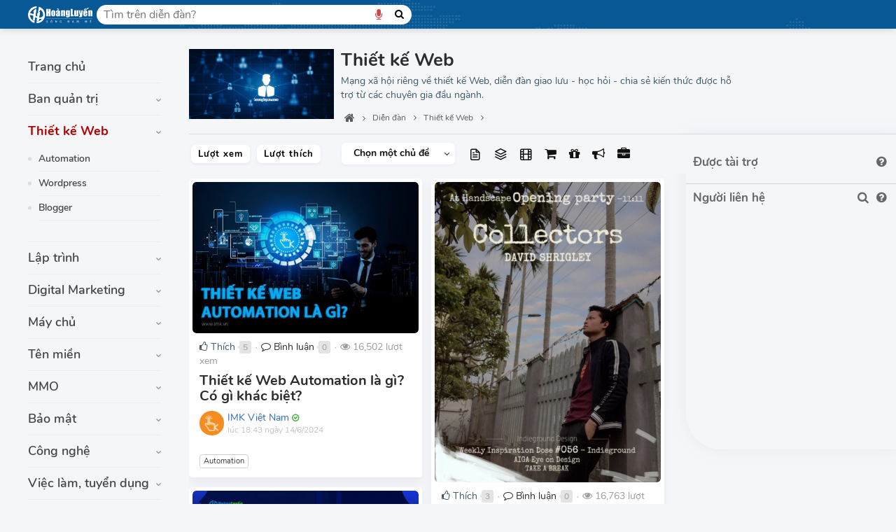

--- FILE ---
content_type: text/html; charset=UTF-8
request_url: https://hoangluyen.com/diendan/thiet-ke-web/
body_size: 31913
content:
<!DOCTYPE html><!--[if IE 7]><html class="ie ie7" lang="vi" id="arve"><![endif]--><!--[if IE 8]><html class="ie ie8" lang="vi" id="arve"><![endif]--><!--[if !(IE 7) | !(IE 8) ]><!--><html lang="vi" id="arve"><!--<![endif]--><head><style type="text/css">img.wp-smiley,img.emoji{display: inline !important;border: none !important;box-shadow: none !important;height: 1em !important;width: 1em !important;margin: 0 .07em !important;vertical-align: -0.1em !important;background: none !important;padding: 0 !important;}</style><meta http-equiv="Content-Type" content="text/html; charset=utf-8" /><meta name="viewport" content="width=device-width, initial-scale=1, maximum-scale=1" /><meta http-equiv="content-language" content="vi" /><link rel="icon" href="https://hoangluyen.com/favicon.ico" type="image/x-icon" /><link rel="shortcut icon" href="https://hoangluyen.com/favicon.ico" type="image/x-icon" /><meta name="generator" content="Hoàng Luyến" /><meta name="DC.title" content="Hoàng Luyến" /><meta name="geo.region" content="VN" /><meta name="geo.position" content="20.2200846,106.3068555"/><meta name="ICBM" content="20.2200846,106.3068555"/><meta name="p:domain_verify" content="2578813b1103b62018136fcbd4af3039"/><link rel="apple-touch-icon" sizes="57x57" href="https://hoangluyen.com/icon/apple-icon-57x57.png"/><link rel="apple-touch-icon" sizes="60x60" href="https://hoangluyen.com/icon/apple-icon-60x60.png"/><link rel="apple-touch-icon" sizes="72x72" href="https://hoangluyen.com/icon/apple-icon-72x72.png"/><link rel="apple-touch-icon" sizes="76x76" href="https://hoangluyen.com/icon/apple-icon-76x76.png"/><link rel="apple-touch-icon" sizes="114x114" href="https://hoangluyen.com/icon/apple-icon-114x114.png"/><link rel="apple-touch-icon" sizes="120x120" href="https://hoangluyen.com/icon/apple-icon-120x120.png"/><link rel="apple-touch-icon" sizes="144x144" href="https://hoangluyen.com/icon/apple-icon-144x144.png"/><link rel="apple-touch-icon" sizes="152x152" href="https://hoangluyen.com/icon/apple-icon-152x152.png"/><link rel="apple-touch-icon" sizes="180x180" href="https://hoangluyen.com/icon/apple-icon-180x180.png"/><link rel="icon" type="image/png" sizes="192x192" href="https://hoangluyen.com/icon/android-icon-192x192.png"/><link rel="icon" type="image/png" sizes="32x32" href="https://hoangluyen.com/icon/favicon-32x32.png"/><link rel="icon" type="image/png" sizes="96x96" href="https://hoangluyen.com/icon/favicon-96x96.png"/><link rel="icon" type="image/png" sizes="16x16" href="https://hoangluyen.com/icon/favicon-16x16.png"/><link rel="manifest" href="https://hoangluyen.com/manifest.json"/><meta name="msapplication-TileColor" content="#ffffff"/><meta name="msapplication-TileImage" content="https://hoangluyen.com/icon/ms-icon-144x144.png"/><meta name="theme-color" content="#ffffff"/><title>Diễn đàn - forum - cộng đồng thiết kế Web Việt Nam</title><meta name="description" content="Mạng xã hội riêng về thiết kế Web, diễn đàn giao lưu - học hỏi - chia sẻ kiến thức được hỗ trợ từ các chuyên gia đầu ngành."/><meta name="abstract" content="Mạng xã hội riêng về thiết kế Web, diễn đàn giao lưu - học hỏi - chia sẻ kiến thức được hỗ trợ từ các chuyên gia đầu ngành."/><meta name="keywords" content="Thiết kế Web, Diễn đàn thiết kế Web,Forum thiết kế Web,Cộng đồng thiết kế Web,Hỏi đáp thiết kế Web, Mạng xã hội thiết kế Web"/><meta name="new_keywords" content=""/><link rel="alternate" href="https://hoangluyen.com/diendan/thiet-ke-web/" hreflang="vi"/><link rel="canonical" href="https://hoangluyen.com/diendan/thiet-ke-web/" /><meta property="og:site_name" content="hoangluyen.com" /><meta property="og:type" content="website" /><meta property="og:locale" content="vi_VN" /><meta property="og:url" itemprop="url" content="https://hoangluyen.com/diendan/thiet-ke-web/" /><meta property="og:title" content="Diễn đàn - forum - cộng đồng thiết kế Web Việt Nam" /><meta property="og:description" content="Mạng xã hội riêng về thiết kế Web, diễn đàn giao lưu - học hỏi - chia sẻ kiến thức được hỗ trợ từ các chuyên gia đầu ngành." /><meta property="og:updated_time" content="2024-06-14T18:43:18+00:00" /><link rel="image_src" type="image/jpeg" href="https://hoangluyen.com/bk-theme/uploads/2023/03/community-hoang-luyen.jpg" /><meta property="og:image" content="http://hoangluyen.com/bk-theme/uploads/2023/03/community-hoang-luyen.jpg" /><meta property="og:image:secure_url" content="https://hoangluyen.com/bk-theme/uploads/2023/03/community-hoang-luyen.jpg" /><meta property="og:image:type" content="image/jpeg"/><meta property="og:image:width" content="760" /><meta property="og:image:height" content="367" /><script>var bka_forum_name = "Hoàng Luyến",bka_forum_time = "1768618172",bka_device=0;</script><link rel="stylesheet" id="wp-block-library-css" href="https://hoangluyen.com/wp-includes/css/dist/block-library/style.min.css" type="text/css" media="all" /><link rel="stylesheet" id="google-font-roboto" href="https://hoangluyen.com/bk-includes/css/roboto/css.min.css" type="text/css" media="all" /><link rel="stylesheet" id="userpro_skin_min-css" href="https://hoangluyen.com/wp-content/plugins/userpro/skins/elegant/style.min.css" type="text/css" media="all" /><link rel="stylesheet" id="up_fontawesome-css" href="https://hoangluyen.com/wp-content/plugins/userpro/css/up-fontawesome.min.css" type="text/css" media="all" /><link rel="stylesheet" id="google-font-nunito" href="https://hoangluyen.com/bk-includes/css/nunito/css.css" type="text/css" media="all" /><link rel="stylesheet" id="magnific-popup-css" href="https://hoangluyen.com/wp-content/themes/bkasoft/assets/css/magnific-popup.css" type="text/css" media="all" /><link rel="stylesheet" id="main-less-nova-css" href="https://hoangluyen.com/wp-content/uploads/wp-less-cache/main-less-nova.css?ver=1" type="text/css" media="all" /><link rel="stylesheet" id="style-css" href="https://hoangluyen.com/wp-content/themes/bkasoft/style.css" type="text/css" media="all" /><!--[if lt IE 9]><link rel="stylesheet" id="vc_lte_ie9-css" href="https://hoangluyen.com/wp-content/plugins/js_composer/assets/css/vc_lte_ie9.min.css" type="text/css" media="screen" /><![endif]--><link rel="stylesheet" id="userpro_msg-css" href="https://hoangluyen.com/wp-content/plugins/userpro-messaging/css/userpro-msg.css" type="text/css" media="all" /><link rel="stylesheet" id="userpro_mcsroll-css" href="https://hoangluyen.com/wp-content/plugins/userpro-messaging/css/jquery.mCustomScrollbar.css" type="text/css" media="all" /><script src="https://hoangluyen.com/wp-includes/js/jquery/jquery.js"></script><script type="text/javascript" src="https://hoangluyen.com/bk-includes/js/cookie.min.js" async defer></script><script>if (!window.jQuery) {document.write('<scr' + 'ipt type="text/javascript" src="https://ajax.googleapis.com/ajax/libs/jquery/1.11.0/jquery.min.js"></scr' + 'ipt>');}</script><script type="text/javascript" src="https://hoangluyen.com/wp-includes/js/jquery/jquery-migrate.min.js"></script><script type="text/javascript" src="https://hoangluyen.com/wp-content/plugins/userpro-messaging/scripts/userpro-msg.js"></script><script type="text/javascript" src="https://hoangluyen.com/wp-content/plugins/userpro-messaging/scripts/jquery.textareaAutoResize.js" ></script><script type="text/javascript" src="https://hoangluyen.com/wp-content/plugins/userpro-messaging/scripts/jquery.mousewheel.min.js"></script><script type="text/javascript" src="https://hoangluyen.com/wp-content/plugins/userpro-messaging/scripts/jquery.mCustomScrollbar.min.js"></script><script type="text/javascript" src="https://hoangluyen.com/wp-content/plugins/userpro/addons/social/scripts/userpro-social.min.js"></script><script type="text/javascript" src="https://hoangluyen.com/wp-content/plugins/userpro/scripts/userpro.encrypt.js"></script><script type="text/javascript">var translated_text_for_alert="This message will be sent immediately to ALL registered users. Are you sure you want to send this ?";</script><script type="text/javascript">var userpro_ajax_url = "https://hoangluyen.com/bka-social.php?v=1";var dateformat = "dd-mm-yy";</script><script type="text/javascript">var ajaxurl = "https://hoangluyen.com/bka-social.php?v=2"</script><noscript><style type="text/css"> .wpb_animate_when_almost_visible { opacity: 1; }</style></noscript> <!--[if lt IE 9]><script src="https://hoangluyen.com/wp-content/themes/bkasoft/js/html5shiv.min.js"></script><script type="text/javascript" src="https://hoangluyen.com/wp-content/themes/bkasoft/js/respond.min.js"></script><![endif]--><style>#home-web{margin-bottom:0px !important}.sub-bar-i li a, .sub-bar-i li span{padding: 4px 9px 2px;}.menu-toggler-w .menu-toggler {display:none}.all-wrapper{padding-top:40px}.bka-avatar-photo a img {height: calc(100% + 2px) !important;width: calc(100% + 2px) !important;max-width: unset !important;border-radius: 100%;float: left;margin-top: -1px;margin-left: -1px;}.index-isotope.v3 article.pluto-post-box .post-title {margin-top: 5px;}.index-isotope.v3 article.pluto-post-box .post-title a {line-height: 25px;}span.entry-mod1,span.entry-mod-rp{background-color: #FFC107;padding: 0px 2px;font-size: 10px;border-radius: 3px;color: #333 !important;}span.entry-mod-rp{margin-left:5px}.bka-u-c-m span{display:none}a.alink{color: #004db1 !important;}a.alink:hover{text-decoration: underline !important;}.menu-block .os_menu .sub-menu{margin-top: 0px;}.b-icon{background-image: url(https://hoangluyen.com/bk-theme/icon.png?v=2)}.page .figure-link:hover img, .single .figure-link:hover img, .index-isotope .figure-link:hover img, .index-fullwidth .figure-link:hover img,.index-isotope.v3 article.pluto-post-box:hover,.featured-carousel-post:hover .carousel-post-media{transform: none;}.index-isotope.v3 article.pluto-post-box .post-media-body{padding: 5px;}.index-isotope.v3 article.pluto-post-box,.page .figure-link .figure-shade, .single .figure-link .figure-shade, .index-isotope .figure-link .figure-shade, .index-fullwidth .figure-link .figure-shade,.index-isotope.v3 article.pluto-post-box .post-body .figure-link figure img,.index-isotope.v3 article.pluto-post-box .post-body .figure-link figure,.index-isotope.v3 article.pluto-post-box .post-body .figure-link{border-radius: 5px;}#t-share-socials{bottom: 20%;position: fixed;z-index: 9999;display: inline-block;width: 40px;}.bka-share-page a {position: relative;display: block;width: 1.5pc;margin: 0;outline-offset: -1px;text-align: center;float: left;transition: width .15s ease-in-out;overflow: hidden;background: #e8e8e8;z-index: 100030;cursor: pointer;padding: 4px 0px;}.bka-share-page a .at-icon {position: relative;top: 0;left: 0;display: block;background-repeat: no-repeat;background-position: 50% 50%;width: 1.5pc;height: 2pc;line-height: 2pc;border: none;padding: 0;margin: 0 auto;overflow: hidden;cursor: pointer;cursor: hand;}.bka-share-page a:hover {width: 3pc;}#m-alert-5 .bka-list-alert {height: auto;}.bka-title-alert {padding: 7px 10px;background-color: #e0e0e0;position: relative;border-radius: 10px 10px 0px 0px;color: #795548;font-size: 16px;}.bka-title-alert .ar-top {position: absolute;right: 35px;margin-top: -15px;color: #e0e0e0;font-size: 20px;}.bka-list-alerts li:nth-child(odd) {background-color: #fcfcf3;}.bka-list-alerts li {margin: -10px -10px 10px;padding: 5px 10px;text-align: left;}.menu-position-left .main-content-w {padding-top: 20px;}div.r-5-m-box {float: left;width: calc(50% - 2px);padding: 5px 10px;background-color: rgb(191 191 191 / 37%);margin: 0px 2px 2px 0px;}div.r-5-m-box:hover{background-color: rgba(0,0,0,0.05);}.s-sub-friend {position: absolute;right: 5px;top: 11px;}.s-sub-friend button {padding: 2px 8px;}.menu-toggler-w .menu-toggler {float: left;margin: 13px 3px 0px 0px;}.menu-toggler-w .navLink {padding-left: 15px; position: relative;float: left;display: inline-block;}.menu-toggler-w .navLink:hover .nrw {top: -7px;transition: all 0.3s ease;}.nrw {background-color: #ffeb00;color: #9e0000;font-size: 10px;padding: 1px 2px 0px;border-radius: 2px;position: absolute;right: -4px;top: -3px;}.bk-help {background-repeat: no-repeat;background-size: 30px 1476px;background-position: 0 -1276px;opacity: 0.9;height: 24px;width: 24px;display: inline-block;}.navLink:hover .bk-help, a.active .bk-help {background-position: 0 -1276px;opacity: 1;}.bk-arrow {background-repeat: no-repeat;background-size: 30px 1368px;background-position: 0 -1284px;opacity: 0.9;height: 16px;width: 24px;display: inline-block;}.navLink:hover .bk-arrow, a.active .bk-arrow {background-position: 0 -1284px;opacity: 1;}.bk-friends {background-repeat: no-repeat;background-size: 28px 1474px;background-position: 0 -512px;background-clip: content-box;background-origin: content-box;opacity: .9;height: 24px;width: 24px;display: inline-block;}.navLink:hover .bk-friends, a.active .bk-friends {background-position: 0 -512px;opacity: 1;}.bk-messages {background-repeat: no-repeat;background-size: 28px 1474px;background-position: 0 -772px;opacity: 0.9;height: 24px;width: 24px;display: inline-block;}.navLink:hover .bk-messages, a.active .bk-messages {background-position: 0 -772px;opacity: 1;}.bk-notifications {background-repeat: no-repeat;background-size: 28px 1474px;background-position: 0 -824px;opacity: 0.9;height: 24px;width: 24px;display: inline-block;}.navLink:hover .bk-notifications, a.active .bk-notifications {background-position: 0 -824px;opacity: 1;}.menu-toggler-w {display: inline-block;background: #085895 url(https://hoangluyen.com/bk-theme/v2/map-white.png) fixed 0px 0px;background-size: contain;padding: 0px;text-align: unset;align-items: unset;justify-content: unset;}.f-av-menu {float: left;border-radius: 100%;width: 20px;margin-right: 6px;margin-top: -2px;display: inline;}.menu-top-main {margin: 0px;padding: 0px 40px;}a.u-menu-logo {float: left;margin-left: 0px;margin-top: 9px;padding: 0px;margin-right: 6px;position: relative;}a.u-menu-logo>svg {height: 24px;}input.f-menu-search {float: left;padding-right: 60px;border-radius: 20px;border: none;padding: 5px 10px;margin-top: 0px;height: 28px;line-height: 20px;width: 100%;font-size: 16px; outline: none;}form.bka-menu-search {width: 100%;max-width: 450px;display: inline-block;}form.bka-menu-search>.menu-search-main {display: inline-block;width: 100%;position: relative;margin-top:7px;}form.bka-menu-search>.menu-search-main>button {width: 35px; right: 0px; top: -1px;border: none;padding: 4px 7px;margin-top: 0px;height: 28px;line-height: 21px;background-color: transparent;color: #000;position: absolute;-webkit-transition: all 240ms ease-in-out;-moz-transition: all 240ms ease-in-out;-ms-transition: all 240ms ease-in-out;-o-transition: all 240ms ease-in-out;transition: all 240ms ease-in-out;}.bka-menu-right {float: right;list-style: none;margin: 6px 0px 3px;}.bka-menu-right li.f-m-forums{float: left;white-space: nowrap;word-wrap: normal;}.bka-menu-right li.f-m-forums .bka-av-text {margin: -4px 5px 0px 0px;}a.u-menu-l, a.u-menu-r {float: left;margin-top: 0px;padding: 5px 7px;border-radius: 3px;color: #fff;margin-left: 7px;height: 27px;line-height: 18px;position: relative;display: inline-block;flex-direction: row;-webkit-transition: all 240ms ease-in-out;-moz-transition: all 240ms ease-in-out;-ms-transition: all 240ms ease-in-out;-o-transition: all 240ms ease-in-out;transition: all 240ms ease-in-out;}.bka-m-avatar .accountUsername, .acc-home {float: left;font-size: 15px;color: #fff;}.lb-forum:before {content: "Diễn đàn";}.bka-menu-right li.f-m-forums a i {margin-top: 2px;font-size: 15px;margin-right: 5px;}a.u-menu-l:after {content: "";width: 1px;height: 20px;position: absolute;background-color: #ffffff21;right: -4px;}a.u-menu-l:hover, a.u-menu-l.selected, a.u-menu-r:hover, a.u-menu-r.selected {color: #fff;text-decoration: none;background-color: #ffffff21;}div.bka-list-alert{position: absolute;width: 330px; display:none;height: 400px;top: 100%;background-color: #fff;z-index: 9999;right: -26px;border-radius: 10px;box-shadow: 0px 35px 35px rgba(0,0,0,.53);transition: all 0.3s ease;}.bka-menu-footer {display: none;position: fixed;bottom: 0px;width: 100%;padding: 0px;z-index: 9999;background-color: #575757cc;}.menu-toggler-w .navLink .menu-toggler-label {display: none;}@media only screen and (max-width: 768px){.menu-position-left.side-menu-active .menu-block, .menu-position-right.side-menu-active .menu-block {width: 100%;z-index: 999;position: fixed;height: calc(100% - 83px);margin-top: 83px;}.bka-menu-footer {display: block}.menu-left-toggler {float: left;font-size: 16px;width: 100%;text-align: center;}.menu-left-toggler a {display: inline-block;padding: 2px 10px;color: #fff;width: 100%;text-align: center;font-size: 20px;text-decoration: none !important;}.menu-left-toggler a i {opacity: 0.9;}.menu-left-toggler a:hover i {opacity: 1;}.menu-left-toggler a span {clear: both;display: block;font-size: 13px;margin-top: -5px;}.menu-left-toggler a:hover,.menu-left-toggler a:focus{color:#FFEB3B}.menu-top-main {padding: 0px 10px; width: 100%;}.menu-toggler-w .menu-toggler { color: #fff; margin-right: 8px; display:block}.bka-menu-right {padding: 0px; }a.u-menu-l, a.u-menu-r{padding:5px;}.menu-position-left .main-content-w { padding-top: 0px; }.f-av-menu{margin-left: 4px;}.menu-position-left .menu-block, .menu-position-right .menu-block{padding-top:0px}.bka-title-alert{border-radius: 5px 5px 0px 0px;}.bka-title-alert .ar-top-2 { right: 46px; }.bka-title-alert .ar-top-3 { right: 86px; }.bka-title-alert .ar-top-5 { right: 10px; }div.bka-list-alert {position: fixed;width: calc(100% - 20px);height: 344px;top: 39px;left: 10px;background-color: #fff;right: 0px;border-radius: 5px;}}.menu-block .logo a {position: relative;}.menu-block .logo a:before {content: "beta";display:none;font-size: 13px;padding: 3px 5px;background: #FFC107;position: absolute;right: 25px;top: 50px;height: 18px;line-height: 14px;border-radius: 3px;}.menu-toggler-w .logo:before {content: "beta";font-size: 9px;padding: 3px 3px;background: #FFC107;position: absolute;right: 0px;top: 0px;height: 14px;line-height: 7px;border-radius: 3px;font-family: arial;}a.u-menu-l:before, a.u-menu-r:before, .bka-av-text:before ,.bka-avatar-photo a:before,a.bka-av-profile:before{content: ""; z-index: 1;position: absolute;left: 0px;top: 0px;width: 100%;height: 100%;}.main-footer {padding: 30px 0px;}.main-footer .menu li a {font-size: 14px;font-family: Nunito;font-weight: normal;}.main-footer .menu li {display: inline-block !important;padding-right: 10px;}.main-footer .menu {display: inline-block;width: 100%;}.alert-ads {padding: 0px 3px;background-color: #FFC107;border-radius: 3px;}a.phone-call {display: inline-block;color:#078300;color: #fff;padding: 1px 8px;border-radius: 20px;background: rgb(4,126,7);background: linear-gradient(0deg, rgba(4,126,7,1) 0%, rgba(14,205,19,1) 100%);}a.phone-call:hover, a.phone-call:focus {text-decoration: none;color: red;}.line20{line-height:20px}.line18{line-height:18px}.line16{line-height:16px}.line14{line-height:14px}.menu-block form.search-form {position: relative;margin-bottom: 16px;margin-left: 0px;margin-right: 0px;}#bka-dialog-main{display:none;}.menu-toggler-w .logo {display: inline-block;margin-left: auto;margin-right: auto;width: 150px;position: relative;overflow: hidden;height: 35px;}.menu-toggler-w .logo img {height: 129px;width: auto;display: inline-block;vertical-align: middle;position: absolute;margin-top: -91px;left: 10px;}.pdb10{padding-bottom:10px;}.pdb5{padding-bottom:5px;}.inblock{display: inline-block;} .w100f{width:100%} .r10{margin-right:10px}.r5{margin-right:5px} .pd5{padding:5px}.pd15{padding:15px}.bg-white{background-color:#fff !important}.textc{text-align:center} .pd10{padding:10px}.fl{float:left}.fr{float:right}.hide{display:none} .rel{position: relative;}.top10{margin-top:10px !important}.top5{margin-top:5px}.color-green{color:green !important}.color-red{color:red !important} .color-black{color:#000 !important} .color-333{color: #333 !important} .clear{clear:both} .color-y{color:#FF9800 !important}.pdr15{padding-right: 15px;}.pdr10{padding-right: 10px;}.pdr5{padding-right: 5px;}.top15{margin-top:15px}.top20{margin-top:20px}.top25{margin-top:25px}.color-trust{color: #4CAF50 !important;}.pdl5{padding-left:5px}.pdl10{padding-left:10px}.pdl15{padding-left:15px}.pdt5{padding-top:5px !important}.pdt10{padding-top:10px !important}.pdt15{padding-top:15px !important}.font12{font-size:12px !important} .font13{font-size:13px !important}.font14{font-size:14px !important}.font15{font-size:15px !important}.font16{font-size:16px !important}.font17{font-size:17px !important}.font18{font-size:18px !important}.font19{font-size:19px !important}.font20{font-size:20px !important}.font22{font-size:22px !important}.font24{font-size:24px !important}.font30{font-size:30px !important}.h300{min-height:300px;}.op-sel {padding: 6px 10px;}.op-msel {padding: 6px 10px; min-height: 180px;}.pcursor{cursor: pointer;}.zclick{position: relative;}.zclick:active{-webkit-transform: scale(.9);-ms-transform: scale(.9);transform: scale(.9)}.mr0 {margin: 0px !important;}.color-gray {color: #bfbfbf !important;}.bg-avatar {background-color: #607D8B;}.index-filter-bar .index-filter-categories-select .index-filter-options .index-filter-option {white-space: nowrap;overflow: hidden;text-overflow: ellipsis;}.txtr {text-align: right;}.bold{font-weight:bold}.color-blue {color: #235ebb !important;}.bka-avatar-comment a {display: inline-block;width: 32px;height: 32px;border-radius: 100%;overflow: hidden;float: left;}.bka-avatar-none {display: inline-block;width: 25px;height: 25px;border-radius: 5px;overflow: hidden;float: left;color: #fff !important;text-decoration: none !important;text-align: center;line-height: 40px;font-size: 22px;text-transform: uppercase;background-color: #607D8B;}.bka-av-name {display: inline-block;float: left;}.bka-faq-sum p {line-height: 20px;clear: both;margin-top: 0px;margin-bottom: 0px;}.bka-av-cm {display: inline-block;float: left;margin: 0px 5px 0px 0px;}.btn-sub {background-color: #cc0000;border: none;padding: 5px 10px;color: #fff;border-radius: 2px;}.btn-subed{background-color: #d7d7d7;border: none;padding: 5px 10px;color: #434343;border-radius: 2px;}.os_social a ,.os-social a {border-radius: 5px;width: 23px;height: 23px;line-height: 25px;text-align: center;display: inline-block;color: #fff;font-size: 14px;margin: 5px;}a.os_social_facebook_share,a.os_social_linkedin_share,a.os_social_tumblr_share{background-color: #3468ad;}a.os_social_twitter_share {background-color: #03A9F4;}a.os_social_pinterest_share{background-color: #e42b1e;}a.os_social_email_share {background-color: #03A9F4;}a.os_social_vin_share {background-color: #e42b1e;font-weight:bold}.os_social a:hover,.os-social a:hover{text-decoration: none;color:yellow}.os-social a i{font-size:14px}.bka-post-list { font-size: 14px; list-style: none; padding: 0px; } .bka-post-list a{cursor: pointer; color: #2c2d2f;} .dot{font-size: 4px; vertical-align: middle; margin: 2px; color: #babbb8;}.bka-post-list a:hover {text-decoration: none;color: #4a90e2;}.bka-post-list span{color: #9c9c9c;}.bka-count { background-color: #e4e4e4; padding: 0px 5px; border-radius: 3px; font-size: 12px; display: inline-block; position: relative; height: 18px; line-height: 18px;margin-left: 2px;}.bka-count:before { border-top: 5px solid transparent; border-bottom: 5px solid transparent; border-right: 5px solid #e4e4e4; width: 5px; height: 5px; content: ""; display: block; position: absolute; top: 4px; left: -3px; }a.bka-av-profile {position: relative;border-radius: 100%;background-color: #607D8B;color: #fff !important;text-transform: uppercase;padding: 18px;font-size: 30px;line-height: 40px;width: 80px;height: 80px;vertical-align: middle;text-align: center;display: inline-block;overflow: hidden;}a.bka-av-profile:hover{background-color: #457287;text-decoration: none;}a.bka-av-profile img {position: absolute;width: calc(100% + 2px);left: -1px;top: -1px;}a.bka-av-profile img {max-width: calc(100% + 2px);}.avatar-w img {width: inherit;height: auto;border-radius: 50%;}.bka-loading:before{content: "";padding: 0px;width: 100%;height: 100%;text-align: center;top: 0px;left: 0px;z-index: 10;position: absolute;background: transparent url(/loading.svg) center center no-repeat;background-repeat: no-repeat;background-size: 100px 100px;}.bka-button-red {border: 0px;height: 36px;border-radius: 4px;-webkit-font-smoothing: antialiased;padding: 0px 18px;font-size: 15px;font-weight: bold;outline: none;box-shadow: none;cursor: pointer;margin-top: 10px;vertical-align: middle;text-align: center;background-color: rgb(230, 0, 35);color: rgb(255, 255, 255);}.menu-block {padding-top: 0px;}.menu-block .logo {margin: 20px 0px 30px;}.bka-account {position: relative;margin-bottom: 20px;border-radius: 5px;text-align: center;margin-top: 73px;}.bka-reg, .bka-login {padding: 3px 11px;color: #fff; border-radius: 3px;}.bka-login {background-color: #4CAF50;}.bka-reg {background-color: #009688;}.bka-reg:hover,.bka-login:hover,.bka-reg:focus,.bka-login:focus{text-decoration: none;color: #fff;background-color: #FFC107;}.bka-u-left {display: inline-block;width: 100%;text-align: left;padding: 2px 5px;background-color: #fdfdfd;border: 1px solid #efefef;border-radius: 4px;}.bka-av-text {background-color: rgba(0,0,0,0.3);color: #fbfbfb;border-radius: 100%;text-transform: uppercase;float: left;width: 24px;line-height: 24px;text-align: center;height: 24px;overflow: hidden;position: relative;padding-top: 0px;margin-top: 1px;}.bka-av-text img {width: calc(100% + 2px);height: calc(100% + 2px);position: absolute;left: -1px;top: -1px;}.bka-u-sname {float: left;margin-left: 5px;font-size: 16px;white-space: nowrap;overflow: hidden;text-overflow: ellipsis;margin-top: 2px;width: 116px;}.bka-av-text:hover, .bka-u-sname:hover, .av-asc:hover{text-decoration: none;}.bka-av-text:hover{color:#fff}.bka-u-left:hover {background-color: #fff;}.av-asc {float: right;margin-right: 8px;padding: 0px 2px;font-size: 17px;color: #6d6d6d;}.bka-u-left-sub {width: 100%;background: #fff;border-radius: 0px;z-index: 1;padding: 0px 0px;list-style: none;text-align: left;transition: height 500ms;overflow: hidden;height: 0px;}.bka-account:hover .bka-u-left-sub {height: auto;padding: 5px 0px;border-radius: 4px;}.bka-account:hover .bka-u-left-sub div {padding: 2px 10px;background-color: #fdfdfd;}.bka-account:hover .bka-u-left-sub div i {display: none;}.bka-account:hover .bka-u-left-sub div p{margin-bottom:0px}.bka-u-left-sub li {width: 100%;line-height: 20px;margin: 0px;padding: 5px 17px;display: inline-block;}.bka-u-left-sub a {color: #333;}.isadmin{background-color: #FFC107 !important;color: #000 !important;font-size: 12px !important;padding: 2px 4px !important;border-radius: 4px !important;}.index-filter-bar .index-sort-w {padding: 15px 20px 15px 0px;}.bka-action-alert,.bka-comment-alert{background-color: transparent;border: none;padding: 5px 10px;color: #757575;border-radius: 2px;display: inline-block;margin-right: 15px;font-size: 16px; position: relative;}.bka-comment-alert{margin-right: 5px;}.bka-comment-alert em, .bka-action-alert em{display:none;}.bka-comment-alert em.a1, .bka-action-alert em.a1 {position: absolute;right: 0px;top: 0px;font-size: 10px;font-style: normal;padding: 1px 4px;background-color: #cc0000;color: #fff;border-radius: 3px;display: block !important;}.menu-toggler-w .navLink:hover div.bka-list-alert{display:block}.bka-list-alerts p {white-space: normal;}.bka-list-alerts{position: relative;width: 100%; font-size: 13px;float: left; overflow-x: hidden; overflow-y: auto; border-radius: 0px 0px 10px 10px;height: calc(100% - 36px);padding: 10px;}.bka-list-alerts .r-i-alert {float: left;display: inline-block;white-space: normal;margin: -10px -10px 10px;padding: 5px 10px;position: relative;text-align: left;width: calc(100% + 20px);}.bka-list-alerts .r-i-alert label:before,.bka-list-alerts .r-i-alert label:after{display:none}.bka-list-alerts .r-i-alert:nth-child(odd) {background-color: #fcfcf3;}.bka-list-alerts .r-i-alert a{color: #3468ad;display: inline-block;}.bka-list-alerts .r-i-alert a:hover{color: #3468ad;text-decoration: underline;}.bka-list-alerts .r-i-alert a.bg-avatar{color:#fff !important;font-size:25px;text-decoration: none !important;}.bka-list-alerts .r-i-alert .bka-avatar-name label {float: left;margin-top: -4px;margin-right: 4px;margin-left: -15px;background-color: #fff;height: 11px;border-radius: 100%;}.bka-list-alerts .r-i-alert .bka-avatar-name label i {float: left;}.bka-list-alerts .r-i-alert .bka-avatar-name a {white-space: nowrap;overflow: hidden;text-overflow: ellipsis;margin-top: 2px;width: 116px;}.bka-list-alerts .r-i-alert .bka-avatar-name {height: 20px;}.bka-action-alert:hover, .bka-comment-alert:hover{color: #795548;}.bka-comment-alert:hover em.a1, .bka-action-alert:hover em.a1 {top: -5px;transition: all 0.3s ease;}::-webkit-scrollbar-track{-webkit-box-shadow: inset 0 0 6px rgba(0,0,0,0.3);border-radius: 10px;background-color: #F5F5F5;}::-webkit-scrollbar{width: 12px;background-color: #F5F5F5;}::-webkit-scrollbar-thumb{border-radius: 10px;-webkit-box-shadow: inset 0 0 6px rgba(0,0,0,.3);background-color: #555;}.bka-tooltip,.bka-tooltip-top{position: relative;display: inline-block;margin: 0px; cursor: pointer;}.bka-tooltip-top:hover:before {border: solid;border-color: #ffe500 transparent;border-width: 5px 5px 0px;content: "";left: 12px;bottom: calc(100% + 5px);position: absolute;z-index: 100;}.bka-tooltip-top:hover:after {display: flex;justify-content: center;background: #ffe500;border-radius: 8px;color: #333;content: attr(for);margin: 0px;font-size: 13px;font-weight: normal;line-height: 15px;padding: 5px 8px;width: max-content;max-width: 195px;position: absolute;z-index: 99;bottom: calc(100% + 10px);right: -40px;-webkit-box-shadow: 7px 12px 12px rgb(0 0 0 / 18%);box-shadow: 7px 12px 12px rgb(0 0 0 / 18%);}.bka-tooltip:hover:after {display: flex;justify-content: center;background: #efe36c;border-radius: 8px;color: #484848;content: attr(for);margin: 0px;font-size: 13px;font-weight: normal;padding: 5px 8px;width: max-content;max-width: 195px;position: absolute;z-index: 10;top: 30px;left: -30px;-webkit-box-shadow: 7px 12px 12px rgba(0,0,0,.175);box-shadow: 7px 12px 12px rgba(0,0,0,.175);}.bka-tooltip:hover:before {border: solid;border-color: #efe36c transparent;border-width: 0 5px 5px;content: "";left: 0px;top: 25px;position: absolute;z-index:1;}.mfp-image-holder .mfp-close, .mfp-iframe-holder .mfp-close {height: 100%;opacity: 0;}@-webkit-keyframes bounceInUp {0%,100%,60%,75%,90% {-webkit-transition-timing-function: cubic-bezier(0.215, .61, .355, 1);transition-timing-function: cubic-bezier(0.215, .61, .355, 1)}0% {opacity: 0;-webkit-transform: translate3d(0, 3000px, 0);transform: translate3d(0, 3000px, 0)}60% {opacity: 1;-webkit-transform: translate3d(0, -20px, 0);transform: translate3d(0, -20px, 0)}75% {-webkit-transform: translate3d(0, 10px, 0);transform: translate3d(0, 10px, 0)}90% {-webkit-transform: translate3d(0, -5px, 0);transform: translate3d(0, -5px, 0)}100% {-webkit-transform: translate3d(0, 0, 0);transform: translate3d(0, 0, 0)}}@keyframes bounceInUp {0%,100%,60%,75%,90% {-webkit-transition-timing-function: cubic-bezier(0.215, .61, .355, 1);transition-timing-function: cubic-bezier(0.215, .61, .355, 1)}0% {opacity: 0;-webkit-transform: translate3d(0, 3000px, 0);-ms-transform: translate3d(0, 3000px, 0);transform: translate3d(0, 3000px, 0)}60% {opacity: 1;-webkit-transform: translate3d(0, -20px, 0);-ms-transform: translate3d(0, -20px, 0);transform: translate3d(0, -20px, 0)}75% {-webkit-transform: translate3d(0, 10px, 0);-ms-transform: translate3d(0, 10px, 0);transform: translate3d(0, 10px, 0)}90% {-webkit-transform: translate3d(0, -5px, 0);-ms-transform: translate3d(0, -5px, 0);transform: translate3d(0, -5px, 0)}100% {-webkit-transform: translate3d(0, 0, 0);-ms-transform: translate3d(0, 0, 0);transform: translate3d(0, 0, 0)}}.bounceInUp {-webkit-animation-name: bounceInUp;animation-name: bounceInUp}.ohidden{overflow: hidden;}.post-disable:before{content: "";padding: 10px 0px;width: 100%;height: 100%;text-align: center;top: 0px;left: 0px;z-index: 10;position: absolute;background: -webkit-gradient(linear, left top, right top, from(#f6f7f9), color-stop(20%, #e9ebee), color-stop(40%, #f6f7f9), to(#f6f7f9));background: -webkit-linear-gradient(left, #f6f7f9 0%, #e9ebee 20%, #f6f7f9 40%, #f6f7f9 100%);background: -o-linear-gradient(left, #f6f7f9 0%, #e9ebee 20%, #f6f7f9 40%, #f6f7f9 100%);background: linear-gradient(to right, #f6f7f9 0%, #e9ebee 20%, #f6f7f9 40%, #f6f7f9 100%);background-size: 800px 104px;-webkit-animation: loading 1s linear infinite forwards;animation: loading 1s linear infinite forwards;opacity: 0.8;}@-webkit-keyframes loading {0% {background-position-x: -800px;}}@keyframes loading {0% {background-position-x: -800px;}}.bka_overlay{height:100%;overflow-y: auto;left:0;min-height:100%;position:fixed;right:0;top:0;z-index:10000;background-color:rgba(0,0,0,.4);display:none}#bka-dialog{font-family:"Helvetica Neue", Helvetica, Arial, "lucida grande", tahoma, verdana, arial, sans-serif;opacity:0;-webkit-box-shadow:0 2px 26px rgba(0,0,0,.3), 0 0 0 1px rgba(0,0,0,.1);box-shadow:0 2px 26px rgba(0,0,0,.3), 0 0 0 1px rgba(0,0,0,.1);-moz-box-shadow:0 2px 26px rgba(0,0,0,.3), 0 0 0 1px rgba(0,0,0,.1);background-color:#fff;-webkit-border-radius:3px;border-radius:3px;-moz-border-radius:3px;position:relative;z-index:10;margin:78px auto 40px;width:80%}#bka-dialog, .bka_inner_body_content{}.bka-btn-red {border: none;padding: 7px;width: 100%;color: #fff;font-size: 16px;background-color: #a90000;}.bka-btn-red:hover {color: #ffda00;background-color: #bf0303;}.bka_fade{display:none}.bka_clearfix {zoom: 1;}.bka_inner_gray {background-color: #f5f6f7;border-bottom: 1px solid #e5e5e5;-webkit-border-radius: 3px 3px 0 0;border-radius: 3px 3px 0 0;-moz-border-radius: 3px 3px 0 0;color: #4e5665;font-weight: 700;line-height: 19px;text-shadow: 0 1px 0 #fff;padding: 10px 12px;display: inline-block; width: 100%;}.bka_inner_gray_text {float: left;white-space: nowrap;color: #333;font-size: 15px;}.bka_inner_gray_close_button {float: right;}.bka_close {float: right;border: 0 none;cursor: pointer;vertical-align: middle;white-space: nowrap;display: inline-block;padding: 0;font-size: 15px;}.bka_inner_body_content {background-color: #fff;font-size: 14px;padding: 12px;}.bka_inner_buttons {background: transparent;border-top: 1px solid #e9eaed;text-align: right;margin: 0 12px;padding: 12px 0;}.bka_cancel_button {margin-right: 4px;color: #4e5665 !important;text-shadow: 0 1px 0 #fff;background: #f6f7f8;background-image: linear-gradient(tobottom,#ffffff,#f6f7f8);-webkit-background-clip: padding-box;background-clip: padding-box;border: 1px solid;-webkit-border-radius: 2px;border-radius: 2px;-moz-border-radius: 2px;-webkit-box-shadow: 0 1px 1px rgba(0,0,0,.05);box-shadow: 0 1px 1px rgba(0,0,0,.05);-moz-box-shadow: 0 1px 1px rgba(0,0,0,.05);-webkit-box-sizing: content-box;box-sizing: content-box;-moz-box-sizing: content-box;-webkit-font-smoothing: antialiased;line-height: 22px;font-weight: 700;font-size: 12px;position: relative;text-align: center;vertical-align: middle;cursor: pointer;display: inline-block;text-decoration: none !important;white-space: nowrap;border-color: #cdced0 #c5c6c8 #b6b7b9!important;padding: 0 8px;}.bka_okay_button {background-color: #4e69a2;color: #fff;text-shadow: 0 -1px 0 rgba(0,0,0,.2);-webkit-background-clip: padding-box;background-clip: padding-box;border: 1px solid;-webkit-border-radius: 2px;border-radius: 2px;-moz-border-radius: 2px;-webkit-box-shadow: 0 1px 1px rgba(0,0,0,.05);box-shadow: 0 1px 1px rgba(0,0,0,.05);-moz-box-shadow: 0 1px 1px rgba(0,0,0,.05);-webkit-box-sizing: content-box;box-sizing: content-box;-moz-box-sizing: content-box;-webkit-font-smoothing: antialiased;line-height: 20px;font-weight: 700;font-size: 12px;position: relative;text-align: center;vertical-align: middle;cursor: pointer;white-space: nowrap;border-color: #435a8b #3c5488 #334c83!important;padding: 1px 10px;}.mfp-figure:after {box-shadow: none;background: transparent;}.bka-error-input{padding: 5px 10px;background-color: #d3e5e8;color: #000;position: relative;}.bka-error-input:before {border: solid;border-color: #d3e5e8 transparent;border-width: 0 7px 7px;content: "";left: 25px;top: -7px;position: absolute;}.bka-text-input{padding: 5px 10px; border-radius: 3px; border: 1px solid #cfcfcf;}.userpro-input select,.bka-select{border-radius: 3px !important;background: #fff !important;border: 1px solid #ddd !important;box-shadow: inset 0 -1px 4px #eee !important;color: #333 !important;}.bka-btn-input {border: solid 1px #bd3d3d;box-shadow: inset 0 1px #e16565;background: #ae3434;color: #fff;-webkit-appearance: none;padding: 4px 18px; border-radius: 3px;}.bka-avatar-photo{margin-right:5px;float: left;}.bka-avatar-photo,.bka-avatar-photo a,.bka-avatar-name,.bka-avatar-sub,.bka-p-r1{display: inline-block;}.bka-avatar-photo a {width: 35px;height: 35px;color: #fff;line-height: 35px;text-align: center;border-radius: 100%;overflow: hidden;text-transform: uppercase;position: relative;}.bka-avatar-name, .bka-avatar-sub {width: calc(100% - 40px);}.bka-avatar-name {float: left;}.bka-avatar-sub {font-size: 12px;margin-top: -1px;float: left;}.main-footer.with-social .footer-copy-and-menu-w{width: 100%;}.menu-block .menu-left-i .logo-forum{margin: 20px 0px 0px;display:none;text-align: center;}.menu-block .menu-left-i .logo-forum a {color: #3d444b;font-size: 24px;font-weight: 700;line-height: 34px;display: block;}.menu-block .menu-left-i .logo-forum img {margin-right: 5px;vertical-align: middle;width: 100%;max-width: 200px;}@media only screen and (max-width: 1024px){.search-results-header, .archive-header {padding: 25px 15px;}}@media (max-width: 767px){.main-content-w .main-footer{padding-bottom: 95px}.menu-block .menu-left-i .logo-forum{display:block}.bka-account{margin-top:20px}.search-results-header, .archive-header{text-align: center}.featured-carousel-w {padding-left: 15px;}div.r-5-m-box{padding: 5px 10px;background-color: rgb(191 191 191 / 12%);}}@media (max-width: 991px){form.bka-menu-search {width: 45% !important;}}@media (max-width: 767px){.menu-toggler-w .navLink {padding-left: 9px;}}@media (max-width: 541px){.bka-title-alert .ar-top{display:none;}.menu-toggler-w .navLink:hover span.p-ico {position: relative;height: 29px;float: left;}.menu-toggler-w .navLink:hover span.p-ico:after {content: "\f0de";font-family: FontAwesome;font-weight: 400;font-style: normal;text-decoration: inherit;-webkit-font-smoothing: antialiased;font-size: 20px;position: absolute;bottom: -17px;right: 9px;color: #e0e0e0;}.sub-bar-w {padding: 15px 0px 0px 0px;}.sub-bar-i .bar-breadcrumbs li, .sub-bar-i .bbp-breadcrumb li {float: unset;margin-right: 11px;margin-bottom: 10px;display: inline-block;}.sub-bar-i .bar-breadcrumbs li a:after, .sub-bar-i .bbp-breadcrumb li a:after {right: -8px;}a.u-menu-logo {margin-top: 13px;}.all-wrapper {padding-top: 85px;}form.bka-menu-search {max-width: unset;}form.bka-menu-search {width: 100% !important;}a.u-menu-l:after {display:none !important;}}@media (max-width: 376px){.menu-toggler-w .navLink {padding-left: 7px;}.bka-menu-right {zoom: 0.9;margin-top: 17px !important;}}@media (max-width: 281px){.sub-bar-w {padding: 5px 0px 0px 0px;}a.u-menu-logo{margin-top: 8px;}.menu-toggler-w .menu-toggler {margin: 9px 3px 0px 0px;}a.u-menu-logo>svg {height: 18px;margin-top: 5px;}.menu-toggler-w a i {font-size: 18px;margin-top: 4px;}.menu-toggler-w .navLink {padding-left: 7px;}.bka-menu-right {zoom: 0.7;margin-top: 17px !important;}}</style><script>var $ = jQuery.noConflict(), forum_dir="https://hoangluyen.com/", forum_dir_upload = "https://hoangluyen.com/upload/";String.prototype.replaceAll = function(search, replacement) {var target = this;return target.split(search).join(replacement);};function bka_scrollto(id) {var a=$(id).offset().top,b=a>250?a-250:a;$('html,body').animate({scrollTop: b}, 'slow');}function bka_copy(str) {var $temp = $("<input>");$("body").append($temp);$temp.val(str).select();document.execCommand("copy");$temp.remove();}function bka_copy_input(e,to) {var a = $(e).val();bka_copy(a);bka_alert("Đã sao chép <strong>"+to+"</strong>, nhấn Ctrl + V hoặc chuột phải để dán.",bka_forum_name)}function bka_editor_option(id,op_find){var cf = $(id); op=$(op_find); cf.click(function(){ op.html("<li><strong class=\"color-333\">1. Shortcode dùng chung:</strong></li> <li><a href=\"javascript:;\" onclick=\"bka_post_icode('✩ ')\">[✩]</a> - Star icon</li> <li><a href=\"javascript:;\" onclick=\"bka_post_icode('[web_brand]')\">[web_brand]</a> - Tên Website</li> <li><a href=\"javascript:;\" onclick=\"bka_post_icode('[name]')\">[name]</a> - Tên bài viết</li> <li><a href=\"javascript:;\" onclick=\"bka_post_icode('[day]/')\">[day]</a> - Ngày hiện tại</li> <li><a href=\"javascript:;\" onclick=\"bka_post_icode('[month]/')\">[month]</a> - Tháng hiện tại</li> <li><a href=\"javascript:;\" onclick=\"bka_post_icode('[year]')\">[year]</a> - Năm hiện tại</li> <li><strong>2. Shortcode tài khoản</strong></li> <li><a href=\"javascript:;\" onclick=\"bka_post_icode('[brand]')\">[brand]</a> - Tên tài khoản của bạn</li> <li><a href=\"javascript:;\" onclick=\"bka_post_icode('[phone]')\">[phone]</a> - Số điện thoại tài khoản của bạn</li> <li><a href=\"javascript:;\" onclick=\"bka_post_icode('[email]')\">[email]</a> - Email tài khoản của bạn</li> <li><a href=\"javascript:;\" onclick=\"bka_post_icode('[web_add]')\">[web_add]</a> - Địa chỉ tài khoản của bạn</li> <li><a href=\"javascript:;\" onclick=\"bka_post_icode('[web_url]')\">[web_url]</a> - Website tài khoản của bạn</li> <li><a href=\"javascript:;\" onclick=\"bka_post_icode('[photos]')\">[photos]</a> - Danh sách ảnh</li>").toggleClass("hide");});$(window).on("click.Bst", function(event){if (cf.has(event.target).length == 0 && !cf.is(event.target)){op.addClass("hide");}});op.click(function(){ setTimeout(function() { op.addClass("hide"); }, 50); });}!function(a){a.fn.bka_dialog=function(o,b){o=a.extend({title:"Hoàng Luyến.com",cancel:"Bỏ qua",okay:"Xóa",okaybutton:!0,cancelbutton:!0,buttons:!0,opacity:.4,dialogtop:"378px"},o);var t=this.html();a("body").append('<div class="bka_overlay"><div id="bka-dialog" class="bounceInUp"><div class="bka_fade"><div class="bka_inner_gray bka_clearfix"><div class="bka_inner_gray_text"></div><div class="bka_inner_gray_close_button"><a href="javascript:;" class="bka_close" role="button" title="Thoát"><i class=\"userpro-icon-close\"></i></a></div></div><div class="bka_inner_body"><div class="bka_inner_body_content"></div><div class="bka_inner_buttons"><a href="javascript:;" class="bka_cancel_button" id="fbclbtn" role="button"></a><button class="bka_okay_button" autofocus id="fbokbtn" type="submit" tabindex="0"></button></div></div></div></div></div>'),0!=o.okaybutton&&0!=o.buttons||a("#bka-dialog #fbokbtn").hide(),0!=o.cancelbutton&&0!=o.buttons||a("#bka-dialog #fbclbtn").hide(),a("#bka-dialog .bka_inner_gray_text").append(o.title),$("body").addClass("ohidden"),a("#bka-dialog #fbokbtn").append(o.okay),a("#bka-dialog #fbclbtn").append(o.cancel),a("#bka-dialog .bka_inner_body_content").append(t),a(".bka_overlay, #bka-dialog, .bka_fade").css("opacity",1),a(".bka_overlay, .bka_fade").show();var i=a(".bka_fade").height();a(".bka_overlay, #bka-dialog").css("opacity",0),a(".bka_overlay, .bka_fade").hide(),a(".bka_overlay, #bka-dialog").removeAttr("style"),a("#bka-dialog").css("min-height","90px"),a(".bka_overlay").show().css("background-color","rgba(0, 0, 0, "+o.opacity+")"),a("#bka-dialog").css({"max-width":"488px"}).animate({opacity:1},200,function(){a(".bka_fade").show()}),a("#bka-dialog").css("margin-top",o.dialogtop),a(".bka_close, #fbokbtn, #fbclbtn").click(function(){$("#bka-dialog-main").remove(); $("body").removeClass("ohidden"); a(".bka_overlay, #bka-dialog, .bka_fade").fadeOut("slow",function(){a(".bka_overlay, #bka-dialog").removeAttr("style"),a("#bka-dialog, .bka_overlay").remove()})}),a("#bka-dialog #fbokbtn").click(function(){b(1)}),a("#bka-dialog #fbclbtn").click(function(){b(2)}),1==o.close&&a(".bka_overlay, #bka-dialog, .bka_fade").fadeOut("slow",function(){a(".bka_overlay, #bka-dialog").removeAttr("style"),a("#bka-dialog, .bka_overlay").remove()});}}(jQuery);function bka_alert_win(m,n){alert(m + " - " + n)}function bka_alert(mess,title){ var a = $(".all-wrapper");if($("#bka-dialog-main").length<=0){$("body").append("<div id=\"bka-dialog-main\">"+mess+"</div>")}else{return false;}a.attr("disabled","disabled");title = title==""?"Th\u00f4ng b\u00e1o":title;$("#bka-dialog-main").bka_dialog({title: title,cancel: "B\u1ecf qua",okay: "Ok",okaybutton: true,cancelbutton: false,buttons: true,opacity: 0.3,dialogtop: ""},function(callback){if(callback==1){$(".bka_overlay").remove(); $("#bka-dialog-main").remove(); $("body").removeClass("ohidden"); a.removeAttr("disabled"); return false;}});}function bka_count_string_in_string(string, subString, allowOverlapping) {string += "";subString += "";if (subString.length <= 0) return (string.length + 1);var n = 0,pos = 0,step = allowOverlapping ? 1 : subString.length;while (true) {pos = string.indexOf(subString, pos);if (pos >= 0) {++n;pos += step;} else break;}return n;}function bka_check_isdomain(url){var domain = bka_getHost(url);if(domain.length<4){return false;}else{var dot = bka_count_string_in_string(domain,".");if(dot<=0){return false}else{var parts = domain.split("."), ed = parts.slice(-1).join('.');if(ed.length<2 || ed.length>10){return false;}else{return true;}}}}function bka_getHost(url){var a = document.createElement('a');a.href = url;return a.hostname;}function bka_htmlEntities(str) {return String(str).replace(/&/g, '&').replace(/</g, '<').replace(/>/g, '>').replace(/"/g, '"');}function bka_ext_check(type) {var ext = ["image/jpg","image/jpeg","image/png","image/webp","image/gif"];return ext.indexOf(type);}function bka_scookie(name, value, expires, path, domain, secure) {var today = new Date();var expires_date = new Date(today.getTime() + (expires));var cookieString = name + '=' + encodeURIComponent(value) + ((expires) ? ';expires=' + expires_date.toGMTString() : '') + ((path) ? ';path=' + path : '') + ((domain) ? ';domain=' + domain : '') + ((secure) ? ';secure' : '');document.cookie = cookieString;}$.fn.extend({bka_insertText: function(myValue) {this.each(function() {if (document.selection) {this.focus();var sel = document.selection.createRange();sel.text = myValue;this.focus();} else if (this.selectionStart || this.selectionStart == '0') {var startPos = this.selectionStart;var endPos = this.selectionEnd;var scrollTop = this.scrollTop;this.value = this.value.substring(0, startPos) +myValue + this.value.substring(endPos,this.value.length);this.focus();this.selectionStart = startPos + myValue.length;this.selectionEnd = startPos + myValue.length;this.scrollTop = scrollTop;} else {this.value += myValue;this.focus();}});return this;}});function bka_insertHTML(text,id) {var sel, range, html;var sid = $(window.getSelection().baseNode).closest("#"+id).attr("id");if(sid != id){$("#"+id).focus();}if (window.getSelection){sel = window.getSelection();if (sel.getRangeAt && sel.rangeCount) {range = sel.getRangeAt(0);range.deleteContents();var el = document.createElement("div");el.innerHTML = text;var frag = document.createDocumentFragment(), node, lastNode;while ( (node = el.firstChild) ) {lastNode = frag.appendChild(node);}range.insertNode(frag);if (lastNode) {range = range.cloneRange();range.setStartAfter(lastNode);range.collapse(true);sel.removeAllRanges();sel.addRange(range);}}} else if (document.selection && document.selection.type != "Control") {document.selection.createRange().pasteHTML(text);}$("#"+id).focus();}function bka_gcookie(name) {var search = name + '=';var CookieString = document.cookie;var result = null;if (CookieString.length > 0) {offset = CookieString.indexOf(search);if (offset != -1) {offset += search.length;end = CookieString.indexOf(';', offset);if (end == -1) {end = CookieString.length}result = unescape(CookieString.substring(offset, end));}return result;}else{return "";}}(function($) { /* Source Check Typing Input from stackoverflow.com 995183*/$.fn.inputFilter = function(inputFilter) {return this.on("input keydown keyup mousedown mouseup select contextmenu drop", function() {if (inputFilter(this.value)) {this.oldValue = this.value;this.oldSelectionStart = this.selectionStart;this.oldSelectionEnd = this.selectionEnd;} else if (this.hasOwnProperty("oldValue")) {this.value = this.oldValue;this.setSelectionRange(this.oldSelectionStart, this.oldSelectionEnd);}});};}(jQuery));function bka_isEmail(email) {email = email.toLowerCase();if(email.indexOf("gmail.con") != -1 || email.indexOf("gmai.com") != -1 || email.indexOf("gnail.com") != -1 || email.indexOf("email.com") != -1 || email.indexOf("gmal.com") != -1 || email.split('@')[1]=="gmail.co" || email.split('@')[1]=="gmai.co"){return false;}var regex = /^([a-zA-Z0-9_.+-])+\@(([a-zA-Z0-9-])+\.)+([a-zA-Z0-9]{2,4})+$/;return regex.test(email);}function bka_vphone(phone){var n = phone.length;if(n>7 && n<=10){return phone.substring(0, 4)+"."+phone.substring(4, 7)+"."+phone.substring(7, n);}else if(n<=7 && n>4){return phone.substring(0, 4)+"."+phone.substring(4, n);}else{return phone;}}function bka_passtrong(pass,type){var number = /([0-9])/;var alphabets = /([a-zA-Z])/;var special_characters = /([~,!,@,#,$,%,^,&,*,-,_,+,=,?,>,<])/;if(pass.length<8){return type==1?"Mật khẩu không mạnh!":0;} else {if(pass.match(number) && pass.match(alphabets) && pass.match(special_characters)) {return type==1?"Mật khẩu rất tốt!":2;} else {return type==1?"Mật khẩu tốt!":1;}}}function bka_vpass(eid,id){var pass = $("#"+id).attr("type");if(pass=="password"){$("#"+id).attr("type","text");$("#"+eid).removeClass("userpro-icon-eye-slash").addClass("userpro-icon-eye")}else{$("#"+id).attr("type","password");$("#"+eid).removeClass("userpro-icon-eye").addClass("userpro-icon-eye-slash")}}function bka_logout(id){$.post("/bka-social.php", {action: "user-out"}, function(data){$("#"+id).html(data.rd); $("#bka-account-top").html(data.top);createCookie('slogin','0',60*60*24*15);}, "json");}function bka_e_connect_internet(){bka_alert("Lỗi kết nối mạng hoặc máy chủ vui lòng thử lại!",bka_forum_name)}function bka_update_photos_onpage(uid){var vs=Math.floor((Math.random() * 9999) + 1), img1 = "<img src=\"/b/"+uid+"/avatar.jpg?vs="+vs+"\" width=\"64\" height=\"64\" alt=\"Avatar\" class=\"modified avatar\">",img = "<img src=\"/b/"+uid+"/avatar.jpg?vs="+vs+"\" width=\"80\" height=\"80\" alt=\"Avatar\">",p3=$(".userpro-pic"),p2=$("#bka-av-2"),p1=$("#bka-av-1");if(p1.length>0){p1.html(img)}if(p2.length>0){p2.html(img)}if(p3.length>0){p3.html(img1)}}function bka_subscribe_profile(uid){ uid = parseInt(uid); if(uid==0){bka_alert("Profile ID không đúng",bka_forum_name); return false;}var type = $("#sub_"+uid).hasClass("btn-sub")?0:1;$.post("/bka-social.php", {action: "subscribe-profile",uid:uid,type:type}, function(data){if(data.status=='1') {$("body").append(data.js)} else {bka_alert(data.mess,bka_forum_name)}}, "json").fail(function(xhr, status, error) {bka_e_connect_internet();});}function bka_alert_profile(type,list){$.post("/bka-social.php", {action: "alerts-profile",type:type}, function(data){if(data.status=='1') {$("body").append(data.js)} else {bka_alert(data.mess,bka_forum_name)} list.removeClass("bka-loading");}, "json").fail(function(xhr, status, error) {bka_e_connect_internet();list.removeClass("bka-loading");});}function bka_formatNumber(num) {return num.toString().replace(/(\d)(?=(\d{3})+(?!\d))/g, '$1,')}function bka_like_photo(e,pid,type){var ck = $(e).attr("like"), a=$("#bka-like-photo-"+pid), like = parseInt(a.attr("like"));like++;if(ck==1){return false;}var likev=bka_formatNumber(like);$(e).attr("like",1); a.html(likev);$.post("/bka-social.php", {action: "post-like-photo",pid:pid,type:type}, function(data){if(data.status=='1') {var nlike = data.like;likev=bka_formatNumber(nlike);a.attr("like",nlike).html(likev);}else{if(data.mess!='') bka_alert(data.mess,bka_forum_name)}}, "json").fail(function(xhr, status, error) {bka_e_connect_internet();});}function bka_like(e,pid,type){var ck = $(e).attr("like"), a=$("#bka-like-"+pid), like = parseInt(a.attr("like"));like++;if(ck==1){return false;}var likev=bka_formatNumber(like);$(e).removeClass("color-333").addClass("bold color-blue").attr("like",1); a.html(likev);$.post("/bka-social.php", {action: "post-like",pid:pid}, function(data){if(data.status=='1') {if(data.like!='') {var nlike = data.like;likev=bka_formatNumber(nlike);a.attr("like",nlike).html(likev);}}else{if(data.mess!='') bka_alert(data.mess,bka_forum_name)}}, "json").fail(function(xhr, status, error) {bka_e_connect_internet();});}function bka_like_comment(e,pid,type){var ck = $(e).attr("like"), a=$("#bka-like-"+pid), like = parseInt(a.attr("like"));like++;if(ck==1){return false;}var likev=bka_formatNumber(like);$(e).addClass("bold color-blue").attr("like",1); a.html(likev);$.post("/bka-social.php", {action: "post-like-comment",pid:pid}, function(data){if(data.status=='1') {var nlike = data.like;likev=bka_formatNumber(nlike);a.attr("like",nlike).html(likev);}if(data.mess!='') bka_alert(data.mess,bka_forum_name)}, "json").fail(function(xhr, status, error) {bka_e_connect_internet();});}function bka_lightbox_init(){$('.os-lightbox-activator').magnificPopup({type: 'image',mainClass: 'mfp-with-zoom',zoom: {enabled: true,duration: 300,easing: 'ease-in-out',opener: function(openerElement) {return openerElement.is('img') ? openerElement : openerElement.find('img');}}});}function bka_version(){var s = document.createElement("script");s.type = "text/javascript";s.src = forum_dir+"bk-theme/js/bka-version.js";}$(document).ready(function(){ bka_version();$(".phone-call").click(function(){var a=$(this),b=a.attr("id"),p=a.text();if (typeof b !== typeof undefined && b !== false){var c= b.replace("phone-call-","");c = parseInt(c) || 0;if(c>0){$.post("/bka-social.php",{action: "phone-convertion",c:c,p:p}, function(data){$("body").append(data.js);}, "json").fail(function(xhr, status, error){bka_e_connect_internet();});}}});$(".bka-subscribe").click(function(){var id=$(this).attr("id"); id=id.replaceAll("sub_",""); bka_subscribe_profile(id);});$(".bka-action-alert").click(function(){var id = $(this).attr("id"),n="action_alert_"; id=id.replaceAll(n,"");var em = $("#"+n+id).find("em"),box=$("#"+n+id).find(".bka-list-alert"),list=$("#"+n+id).find(".bka-list-alerts");if(box.hasClass("hide")){box.removeClass("hide"); list.addClass("bka-loading"); bka_alert_profile(1,id,list);}else{box.removeClass("hide");}});$(".bka-comment-alert").click(function(){var id = $(this).attr("id"),n="comment_alert_"; id=id.replaceAll(n,"");var em = $("#"+n+id).find("em"),box=$("#"+n+id).find(".bka-list-alert"),list=$("#"+n+id).find(".bka-list-alerts");if(box.hasClass("hide")){box.removeClass("hide"); list.addClass("bka-loading"); bka_alert_profile(2,id,list);}else{box.removeClass("hide");}});$(".bka-btn-share").on("click", function(e){var pid=$(this).attr("pid"),t=$(this).attr("t");$(this).bka_sharePopup(e,pid,t);});});function bka_f_tx(id,type){var a=$("#"+id),o=$("#"+id+"-open"),c=$("#"+id+"-close");if(type==1){a.removeClass("hide");c.removeClass("hide");o.addClass("hide");}else{a.addClass("hide");c.addClass("hide");o.removeClass("hide");}}function bka_alert_close(){ $('.bka_overlay').remove(); $('#bka-dialog-main').remove(''); $("body").removeClass("ohidden");}function bka_warning(type){bka_alert("Bạn cần kích hoạt email tài khoản để sử dụng tính năng này. Để kích hoạt hãy vào đây để <a href=\"/tai-khoan\"><i class=\"userpro-icon-cog\"></i> cài đặt</a> và kích hoạt email.",bka_forum_name)}$.fn.bka_sharePopup = function (e,pid,type,intWidth, intHeight, blnResize) {e.preventDefault();intWidth = intWidth || "500";intHeight = intHeight || "400";strResize = (blnResize ? "yes" : "no");var url_share="", strTitle = ((typeof this.attr("title") !== "undefined") ? this.attr("title") : "Chia sẻ"),strParam = "width=" + intWidth + ",height=" + intHeight + ",resizable=" + strResize,a = $("#post-share-"+pid),t=a.attr("t"),d=a.attr("d"),l=a.attr("l"),tg=a.attr("tg"),cs=t+" "+tg+" "+l;if(type==1){url_share="https://www.facebook.com/sharer.php?u="+encodeURI(l);}else if(type==2){url_share="https://twitter.com/intent/tweet?text="+encodeURI(t+" "+tg)+"&url="+encodeURI(l)+"&related=&via=hoangluyen.com";}else if(type==3){var og_url=$("#og-image-url"),og_w=$("#og-image-width"),og_h=$("#og-image-height");if(og_url.length>0 && og_w.length>0 && og_h.length>0){i=og_url.attr("content");w=og_w.attr("content");h=og_h.attr("content"); url_share="https://www.pinterest.com/pin/create/bookmarklet/?url="+encodeURI(l)+"&media="+encodeURI(i)+"&h="+h+"&w="+w+"&description="+encodeURI(cs);}else{url_share="https://www.pinterest.com/pin/create/bookmarklet/?url="+encodeURI(l)+"&description="+encodeURI(t+" "+l+" "+tg);}}else if(type==4){url_share="https://www.tumblr.com/widgets/share/tool?posttype=link&canonicalUrl="+encodeURI(l)+"&title="+encodeURI(t)+"&caption="+encodeURI(t+" "+l+" "+tg)}else if(type==5){url_share="https://www.linkedin.com/sharing/share-offsite/?url="+l}objWindow = window.open(url_share, strTitle, strParam).focus();};function bka_random_list(id){$('#'+id).each(function(){var $ul = $(this),$liArr = $ul.children('li');$liArr.sort(function(a,b){var temp = parseInt( Math.random()*10 ),isOddOrEven = temp%2,isPosOrNeg = temp>5 ? 1 : -1;return( isOddOrEven*isPosOrNeg );}).appendTo($ul);});}(function(){var bka_autolink_url,slice=[].slice;bka_autolink_url = function() {var callback, k, linkAttributes, option, options, pattern, v;options = 1 <= arguments.length ? slice.call(arguments, 0) : [];pattern = /(^|[\s\n]|<[A-Za-z]*\/?>)((?:https?|ftp):\/\/[\-A-Z0-9+\u0026\u2019@#\/%?=()~_|!:,.;]*[\-A-Z0-9+\u0026@#\/%=~()_|])/gi;if (!(options.length > 0)) {return this.replace(pattern, "$1<a href='$2'>$2</a>");}option = options[0];callback = option["callback"];linkAttributes = ((function() {var results;results = [];for (k in option) {v = option[k];if (k !== 'callback') {results.push(" " + k + "='" + v + "'");}}return results;})()).join('');return this.replace(pattern, function(match, space, url) {var link;link = (typeof callback === "function" ? callback(url) : void 0) || ("<a href='" + url + "'" + linkAttributes+">"+url+"</a>");return "" + space + link;});};String.prototype['bka_autolink_url'] = bka_autolink_url;}).call(this);function bka_link_content(sbj){ /* bka_link_content("#abc") */$(sbj).each(function() {var that = $(this),text = that.html();that.html(text.bka_autolink_url({target:"_blank",rel:"nofollow",class:"alink"}));});}</script><script type="text/javascript" src="https://hoangluyen.com/bk-theme/js/bka-functions.js"></script><!--Start of Tawk.to Script--><script type="text/javascript">var Tawk_API=Tawk_API||{}, Tawk_LoadStart=new Date();(function(){var s1=document.createElement("script"),s0=document.getElementsByTagName("script")[0];s1.async=true;s1.src='https://embed.tawk.to/62601d337b967b11798ba492/1g13n44l4';s1.charset='UTF-8';s1.setAttribute('crossorigin','*');s0.parentNode.insertBefore(s1,s0);})();</script><!--End of Tawk.to Script--><!-- Google tag (gtag.js) --><script async src="https://www.googletagmanager.com/gtag/js?id=G-NN4L55VW3T"></script><script>window.dataLayer = window.dataLayer || [];function gtag(){dataLayer.push(arguments);}gtag('js', new Date());gtag('config', 'G-NN4L55VW3T');</script><script>$(document).ready(function(){$(".bka-profile-edit").click(function(){window.location.href="/tai-khoan";});$(".bka-profile-apos").click(function(){window.location.href="/dangtin.html";});});</script><style>.archive-header h3,.search-results-header h1,.archive-header h1{margin-top:0px;margin-bottom:0px;font-size: 26px;}#bka-profile-intro {min-height: 370px;line-height: 25px;padding: 15px;}#bka-profile-intro .profile-content{color:#000; font-size:16px; text-align: justify;}#bka-profile-tab {display: inline-block;list-style: none;width: 100%;padding: 0px;margin: 15px 0px -1px;}#bka-profile-tab li {display: inline-block;margin-right: 0px;cursor: pointer;border-radius: 5px 5px 0px 0px;}#bka-profile-tab li a{padding: 5px 10px;display: inline-block;}#bka-profile-tab li:hover {color: #000;text-shadow: 1px 1px 2px rgba(150, 150, 150, 0.4);}#bka-profile-tab li.active {border: 1px solid #d7dbe3;background-color: #f5f6f8;border-bottom: none;font-weight: bold;}#bka-profile-tab li a:hover,#bka-profile-tab li a:focus{text-decoration: none;color:#000;}.archive-header{padding:10px 40px 0px;}.author-description p {margin-bottom: 0px;margin-top: 4px;}.bka-sub-user-title a, .bka-sub-user-title label{margin-right: 13px;}@media only screen and (max-width: 1024px){#bka-profile-tab {margin: 35px 0px -1px;}#bka-profile-intro .profile-content{font-size:17px;}}@media only screen and (max-width: 1024px) and (min-width: 768px){.bka-u-c1 {width: 90px !important;}.bka-u-c2 {width: calc(100% - 100px);}.bka-sub-profile span{display: unset;}}@media only screen and (max-width: 738px) and (min-width: 667px){.bka-u-c1 {width: 100px !important; float:left;}.bka-u-c2 {width: calc(100% - 100px);float: left;text-align: left;}.bka-sub-profile span{display: unset;}}.pagination-w{display:block !important}.author-description p {text-align: justify;}.btn-sub:hover {color: #ffe500;}.bka-sub-profile {position: absolute;right: 0px;top: 15px;}.post-info-ext {display: inline-block;width: 100%;padding: 0px;margin-top: 10px;}.lichdang,.thungrac{display: inline-block;width: 100%;padding: 5px;background-color: #fffce3;border-radius: 5px;margin-top: 10px;}.index-isotope.v3 article.pluto-post-box .post-content {display: inline-block;margin-top: 10px;}.index-isotope.v3 article.pluto-post-box .post-title a{line-height: 22px;}.index-isotope.v3 article.pluto-post-box .post-title a{border-bottom: none;}.index-isotope.v3 article.pluto-post-box .post-title a:hover {border-bottom: none;color: #4a90e2;}.index-isotope.v3 article.pluto-post-box .post-title {margin-top: 7px;}.avatar-post{display: inline-block;width: 100%;color: #c3c3c3;font-weight: 400;}.entry-views {margin-right: 10px;}.index-isotope.v3 article.pluto-post-box .post-content-body {padding: 0px 15px 0px;}.index-filter-bar.color-scheme-light .index-sort-options .index-sort-option.inactive, .index-filter-bar.color-scheme-light .index-sort-options .index-filter-option.inactive, .index-filter-bar.color-scheme-light .index-filter-categories .index-sort-option.inactive, .index-filter-bar.color-scheme-light .index-filter-categories .index-filter-option.inactive,.index-filter-bar.color-scheme-light .index-sort-options .index-sort-option, .index-filter-bar.color-scheme-light .index-sort-options .index-filter-option, .index-filter-bar.color-scheme-light .index-filter-categories .index-sort-option, .index-filter-bar.color-scheme-light .index-filter-categories .index-filter-option {border: none;background-color: #fff;}.index-filter-bar.color-scheme-light .index-sort-options .index-sort-option:hover, .index-filter-bar.color-scheme-light .index-sort-options .index-filter-option:hover, .index-filter-bar.color-scheme-light .index-filter-categories .index-sort-option:hover, .index-filter-bar.color-scheme-light .index-filter-categories .index-filter-option:hover {background-color: #FFEB3B;border: none;}.index-filter-bar.color-scheme-light .index-sort-options .index-sort-option.active, .index-filter-bar.color-scheme-light .index-sort-options .index-sort-option.active:hover, .index-filter-bar.color-scheme-light .index-sort-options .index-sort-option.inactive:hover, .index-filter-bar.color-scheme-light .index-sort-options .index-filter-option.active, .index-filter-bar.color-scheme-light .index-sort-options .index-filter-option.active:hover, .index-filter-bar.color-scheme-light .index-sort-options .index-filter-option.inactive:hover, .index-filter-bar.color-scheme-light .index-filter-categories .index-sort-option.active, .index-filter-bar.color-scheme-light .index-filter-categories .index-sort-option.active:hover, .index-filter-bar.color-scheme-light .index-filter-categories .index-sort-option.inactive:hover, .index-filter-bar.color-scheme-light .index-filter-categories .index-filter-option.active, .index-filter-bar.color-scheme-light .index-filter-categories .index-filter-option.active:hover, .index-filter-bar.color-scheme-light .index-filter-categories .index-filter-option.inactive:hover {background-color: #FFEB3B;border: none;color: #111;}@media only screen and (max-width: 650px) {.index-sort-w{display:none !important;}.index-filter-bar .index-filter-formats {width: calc(100% - 320px);overflow-x: scroll;overflow-y: hidden;white-space: nowrap;},.index-filter-bar .index-filter-categories-select{margin-top:25px !important}.index-filter-bar .index-filter-formats{padding-top:10px !important;margin-top:-10px !important}}@media only screen and (max-width: 1024px) {.bka-sub-user-title{margin-top:9px}.bka-sub-profile {position: relative;}.index-filter-bar {display: none;}}@media (max-width: 767px){.archive-header {padding: 10px 15px 0px 0px;}.bka-sub-profile{text-align: center;margin-left: 15px;}.index-filter-bar .index-filter-w{margin-left: 15px;}.index-filter-bar .index-sort-w {padding: 15px 20px 15px 15px;}.sub-bar-i ul{margin-left: 10px !important}}</style><script>$(document).ready(function(){$("#tree-menu-94").show()});</script><style>.menu-item-94>a{font-weight:bold !important;color: #b30000 !important;}</style><script type="application/ld+json">{"@context" : "http://schema.org","@type" : "WebSite","name" : "Thiết kế Web","description" : "Mạng xã hội riêng về thiết kế Web, diễn đàn giao lưu - học hỏi - chia sẻ kiến thức được hỗ trợ từ các chuyên gia đầu ngành.","url": "https://hoangluyen.com/diendan/thiet-ke-web/"}</script></head><body data-page="3" class="archive sidebar-position-right page-template page-template-page-masonry-condensed page-template-page-masonry-condensed-php page page-id-94 menu-position-left no-sidebar not-wrapped-widgets no-ads-on-smartphones no-ads-on-tablets with-infinite-scroll page-fluid-width with-transparent-menu wpb-js-composer js-comp-ver-6.0.2 vc_responsive"><!-- Google Tag Manager (noscript) --><div class="all-wrapper with-loading"><div class="menu-block"><div class="menu-left-i"> <div id="bka-account-left" class="bka-account"><script>$(document).ready(function(){bka_init_glb();});function bka_init_glb(){ var a=$(".mr-users-online"),b=a.length,c=$("body"),d=c.attr("data-page"),p=(typeof d !== 'undefined' && d !== false)?d:0,art=$("#wiget-art");$.post("/bka-social.php", {action: "user-left",title:document.title,url:window.location.href,on:b,p:p}, function(data){$("#t-share-socials").html(data.share); $("#bka-account-left").html(data.rd); if(data.top!='') {$("#bka-account-top").html(data.top);} if(b>0){a.html(data.on)} if(art.length>0){art.html(data.art)}}, "json");}function bka_alerts(type,e){var box=$(e).find(".bka-list-alert"),list=$(e).find(".bka-list-alerts"); if(type>=1 || type<=3){$("#bka-nrw-"+type).addClass("hide")}if(box.hasClass("hide")){box.removeClass("hide"); bka_alert_profile(type,list)}else{box.removeClass("hide");}}</script></div><div class="menu-activated-on-click"><div class="os_menu"> <!--HTML_CATEGORY--><ul id="home-web"><li><a href="https://hoangluyen.com/">Trang chủ</a></li></ul><ul id="menu-side-menu" class="menu"><li class="menu-item menu-item-type-custom menu-item-object-custom current-menu-ancestor current-menu-parent menu-item-has-children menu-item-77"><a href="https://hoangluyen.com/diendan/ban-quan-tri/">Ban quản trị</a><ul id="tree-menu-77" class="sub-menu"><li class="menu-item menu-item-type-post_type menu-item-object-page menu-item-78"><a href="https://hoangluyen.com/diendan/ban-quan-tri/thong-bao-huong-dan/">Thông báo, hướng dẫn</a></li><li class="menu-item menu-item-type-post_type menu-item-object-page menu-item-79"><a href="https://hoangluyen.com/diendan/ban-quan-tri/hoat-dong-su-kien/">Hoạt động, sự kiện</a></li><li class="menu-item menu-item-type-post_type menu-item-object-page menu-item-80"><a href="https://hoangluyen.com/diendan/ban-quan-tri/thac-mac-gop-y/">Thắc mắc, góp ý</a></li><li class="menu-item menu-item-type-post_type menu-item-object-page menu-item-81"><a href="https://hoangluyen.com/diendan/ban-quan-tri/quy-che-quy-dinh/">Quy chế, quy định</a></li></ul></li><li class="menu-item menu-item-type-custom menu-item-object-custom current-menu-ancestor current-menu-parent menu-item-has-children menu-item-94"><a href="https://hoangluyen.com/diendan/thiet-ke-web/">Thiết kế Web</a><ul id="tree-menu-94" class="sub-menu"><li class="menu-item menu-item-type-post_type menu-item-object-page menu-item-248"><a href="https://hoangluyen.com/diendan/thiet-ke-web/automation/">Automation</a></li><li class="menu-item menu-item-type-post_type menu-item-object-page menu-item-249"><a href="https://hoangluyen.com/diendan/thiet-ke-web/wordpress/">Wordpress</a></li><li class="menu-item menu-item-type-post_type menu-item-object-page menu-item-250"><a href="https://hoangluyen.com/diendan/thiet-ke-web/blogger/">Blogger</a></li></ul></li><li class="menu-item menu-item-type-custom menu-item-object-custom current-menu-ancestor current-menu-parent menu-item-has-children menu-item-82"><a href="https://hoangluyen.com/diendan/lap-trinh/">Lập trình</a><ul id="tree-menu-82" class="sub-menu"><li class="menu-item menu-item-type-post_type menu-item-object-page menu-item-224"><a href="https://hoangluyen.com/diendan/lap-trinh/web/">Web</a></li><li class="menu-item menu-item-type-post_type menu-item-object-page menu-item-95"><a href="https://hoangluyen.com/diendan/lap-trinh/app/">App</a></li><li class="menu-item menu-item-type-post_type menu-item-object-page menu-item-96"><a href="https://hoangluyen.com/diendan/lap-trinh/php/">PHP</a></li><li class="menu-item menu-item-type-post_type menu-item-object-page menu-item-97"><a href="https://hoangluyen.com/diendan/lap-trinh/html/">HTML</a></li><li class="menu-item menu-item-type-post_type menu-item-object-page menu-item-98"><a href="https://hoangluyen.com/diendan/lap-trinh/css/">CSS</a></li></ul></li><li class="menu-item menu-item-type-custom menu-item-object-custom current-menu-ancestor current-menu-parent menu-item-has-children menu-item-93"><a href="https://hoangluyen.com/diendan/digital-marketing/">Digital Marketing</a><ul id="tree-menu-93" class="sub-menu"><li class="menu-item menu-item-type-post_type menu-item-object-page menu-item-99"><a href="https://hoangluyen.com/diendan/digital-marketing/seo/">SEO</a></li><li class="menu-item menu-item-type-post_type menu-item-object-page menu-item-100"><a href="https://hoangluyen.com/diendan/digital-marketing/google/">Google</a></li><li class="menu-item menu-item-type-post_type menu-item-object-page menu-item-101"><a href="https://hoangluyen.com/diendan/digital-marketing/facebook/">Facebook</a></li></ul></li><li class="menu-item menu-item-type-custom menu-item-object-custom current-menu-ancestor current-menu-parent menu-item-has-children menu-item-83"><a href="https://hoangluyen.com/diendan/may-chu/">Máy chủ</a><ul id="tree-menu-83" class="sub-menu"><li class="menu-item menu-item-type-post_type menu-item-object-page menu-item-112"><a href="https://hoangluyen.com/diendan/server/">Server</a></li><li class="menu-item menu-item-type-post_type menu-item-object-page menu-item-113"><a href="https://hoangluyen.com/diendan/may-chu/may-chu-ao/">Máy chủ ảo</a></li><li class="menu-item menu-item-type-post_type menu-item-object-page menu-item-114"><a href="https://hoangluyen.com/diendan/may-chu/hosting/">Hosting</a></li></ul></li><li class="menu-item menu-item-type-custom menu-item-object-custom current-menu-ancestor current-menu-parent menu-item-has-children menu-item-84"><a href="https://hoangluyen.com/diendan/ten-mien/">Tên miền</a><ul id="tree-menu-84" class="sub-menu"><li class="menu-item menu-item-type-post_type menu-item-object-page menu-item-127"><a href="https://hoangluyen.com/diendan/ten-mien/viet-nam/">Việt Nam</a></li><li class="menu-item menu-item-type-post_type menu-item-object-page menu-item-128"><a href="https://hoangluyen.com/diendan/ten-mien/quoc-te/">Quốc tế</a></li></ul></li><li class="menu-item menu-item-type-custom menu-item-object-custom current-menu-ancestor current-menu-parent menu-item-has-children menu-item-85"><a href="https://hoangluyen.com/diendan/mmo/">MMO</a><ul id="tree-menu-85" class="sub-menu"><li class="menu-item menu-item-type-post_type menu-item-object-page menu-item-228"><a href="https://hoangluyen.com/diendan/affiliate-marketing/">Affiliate Marketing</a></li><li class="menu-item menu-item-type-post_type menu-item-object-page menu-item-230"><a href="https://hoangluyen.com/diendan/mmo/youtube/">Youtube</a></li><li class="menu-item menu-item-type-post_type menu-item-object-page menu-item-231"><a href="https://hoangluyen.com/diendan/mmo/facebook/">Facebook</a></li><li class="menu-item menu-item-type-post_type menu-item-object-page menu-item-232"><a href="https://hoangluyen.com/diendan/mmo/tiktok/">Tiktok</a></li></ul></li><li class="menu-item menu-item-type-custom menu-item-object-custom current-menu-ancestor current-menu-parent menu-item-has-children menu-item-86"><a href="https://hoangluyen.com/diendan/bao-mat/">Bảo mật</a><ul id="tree-menu-86" class="sub-menu"><li class="menu-item menu-item-type-post_type menu-item-object-page menu-item-235"><a href="https://hoangluyen.com/diendan/bao-mat/phan-mem/">Phần mềm</a></li><li class="menu-item menu-item-type-post_type menu-item-object-page menu-item-236"><a href="https://hoangluyen.com/diendan/bao-mat/internet/">Internet</a></li><li class="menu-item menu-item-type-post_type menu-item-object-page menu-item-237"><a href="https://hoangluyen.com/diendan/bao-mat/may-chu/">Máy chủ</a></li></ul></li><li class="menu-item menu-item-type-custom menu-item-object-custom current-menu-ancestor current-menu-parent menu-item-has-children menu-item-87"><a href="https://hoangluyen.com/diendan/cong-nghe/">Công nghệ</a><ul id="tree-menu-87" class="sub-menu"><li class="menu-item menu-item-type-post_type menu-item-object-page menu-item-239"><a href="https://hoangluyen.com/diendan/cong-nghe/ai/">AI</a></li><li class="menu-item menu-item-type-post_type menu-item-object-page menu-item-240"><a href="https://hoangluyen.com/diendan/cong-nghe/nha-thong-minh/">Nhà thông minh</a></li><li class="menu-item menu-item-type-post_type menu-item-object-page menu-item-241"><a href="https://hoangluyen.com/diendan/cong-nghe/hoa-don-dien-tu/">Hóa đơn điện tử</a></li><li class="menu-item menu-item-type-post_type menu-item-object-page menu-item-242"><a href="https://hoangluyen.com/diendan/cong-nghe/chu-ky-so/">Chữ ký số</a></li><li class="menu-item menu-item-type-post_type menu-item-object-page menu-item-243"><a href="https://hoangluyen.com/diendan/cong-nghe/tong-dai-ao/">Tổng đài ảo</a></li><li class="menu-item menu-item-type-post_type menu-item-object-page menu-item-256"><a href="https://hoangluyen.com/diendan/cong-nghe/tri-tue-nhan-tao/">Trí tuệ nhân tạo</a></li><li class="menu-item menu-item-type-post_type menu-item-object-page menu-item-257"><a href="https://hoangluyen.com/diendan/cong-nghe/phan-mem/">Phần mềm</a></li><li class="menu-item menu-item-type-post_type menu-item-object-page menu-item-258"><a href="https://hoangluyen.com/diendan/cong-nghe/tu-dong-hoa/">Tự động hóa</a></li><li class="menu-item menu-item-type-post_type menu-item-object-page menu-item-259"><a href="https://hoangluyen.com/diendan/cong-nghe/so-hoa/">Số hóa</a></li></ul></li><li class="menu-item menu-item-type-custom menu-item-object-custom current-menu-ancestor current-menu-parent menu-item-has-children menu-item-6"><a href="https://hoangluyen.com/diendan/viec-lam-tuyen-dung/">Việc làm, tuyển dụng</a><ul id="tree-menu-6" class="sub-menu"><li class="menu-item menu-item-type-post_type menu-item-object-page menu-item-45"><a href="https://hoangluyen.com/diendan/viec-lam-tuyen-dung/nguoi-tim-viec/">Người tìm việc</a></li><li class="menu-item menu-item-type-post_type menu-item-object-page menu-item-46"><a href="https://hoangluyen.com/diendan/viec-lam-tuyen-dung/nha-tuyen-dung/">Nhà tuyển dụng</a></li></ul></li></ul></div></div><div class="zilla-social size-16px"></div></div></div><script type="text/javascript">$(document).ready(function(){var s_box = $("#t_search"),s_btn=$(".voice-mic");if ('webkitSpeechRecognition' in window) {var recognition = new webkitSpeechRecognition();s_btn.click(function() {var a=s_btn.attr("data-recording");if(a!="0"){return false} s_btn.attr("data-recording",1); s_btn.addClass("recording");s_box.val(""); s_box.attr("placeholder","Tìm kiếm bằng giọng nói...").focus();recognition.start();});recognition.onresult = function(event) {var a = event.results[0][0].transcript;s_box.val(a);s_box.attr("placeholder","Tìm trên diễn đàn?");recognition.stop(); s_btn.attr("data-recording",0).removeClass("recording");bka_findy()}}else{s_btn.click(function() {bka_alert("Tính năng nhận dạng giọng nói không khả dụng trên trình duyệt của bạn.","Hoàng Luyến")});}$("#search").mouseenter(function() {$("#search-suggest").show();}).mouseleave(function() {$("#search-suggest").hide();});var gb_s=$("input#t_search"),cp_d= 300,cp_t;gb_s.on('keyup', function () {clearTimeout(cp_t);var x=$(this),y=x.val(),z=x.attr("data-s"); y=y.trim(); z=z.trim(); console.log("Nhập nội dung: "+y); if(z==y){return false;}cp_t = setTimeout(bka_findy, cp_d);});gb_s.on('keydown', function () {clearTimeout(cp_t);});social_home()});function social_home(){var a=bka_device==0?"https://hoangluyen.com/":"https://hoangluyen.com/diendan/";$(".u-menu-logo").attr("href",a);}function bka_sub_channel(e,uid){ uid = parseInt(uid); if(uid==0){bka_alert("Profile ID không đúng",bka_forum_name); return false;}var type = $(e).hasClass("btn-sub")?0:1;$.post("/bka-social.php", {action: "subscribe-channel",uid:uid,type:type}, function(data){if(data.status=='1') {$(e).html(data.html).attr("class",data.class)} else {bka_alert(data.mess,bka_forum_name)}}, "json").fail(function(xhr, status, error) {bka_e_connect_internet();});}function ai_search(){var a=$("#t_search"),b=a.val(),c=a.attr("data-link"),d=a.attr("data-n"),e=b.length;if (b=='' || b==' '){alert('Xin vui l\u00f2ng nh\u1eadp t\u1eeb kh\u00f3a!');return false;}else{ if(c.length>0){window.location.href=c;return false;}b=b.toLowerCase();var f=b.replace(/ /gi,"-");f= f.toLowerCase();return false;}return true;}function live_search(e){var a=$(e),b=a.val(),g=$("#t_search"); if(b.length>1){bka_findy()}else{g.attr("data-link","").attr("data-n",0);} }function bka_findy(){var a=$("#search-suggest"),c=$("#t_search"),b=c.val(),s=a.attr("s"),act=c.attr("data-act");a.removeClass("hide");if(s=="1"){return false;}a.attr("s","1");$.post("/bka-social.php",{action:act,b:b}, function(data){$("#search-suggest").html(data.s);a.attr("s","0");c.attr("data-link",data.link).attr("data-n",data.n);}, "json").fail(function(xhr, status, error){});}</script><style>a.voice-mic {width: 20px;height: 20px;position: absolute;right: 37px;top: 3px;margin-top: 1px;cursor: pointer;display: block;color: #cd4a4a;font-size: 15px;z-index: 1;display: flex;align-items: center;justify-content: center;}a.voice-mic>i {font-size: 16px;}a.recording{ top: 3px;background-color: rgb(216 213 213);border-radius: 50%;animation: pulse 2s infinite;}@keyframes pulse {0% {transform: scale(1);box-shadow: 0 0 0 0 rgba(216,213,213, 0.7);}70% {transform: scale(1.2);box-shadow: 0 0 0 10px rgba(216,213,213, 0);}100% {transform: scale(1);box-shadow: 0 0 0 0 rgba(255, 82, 82, 0);}}#search-suggest {position: absolute;background: #fff;z-index: 1000;top: calc(100% + 0px);left: 0px;border-radius: 3px;overflow: hidden;width: 100%;-webkit-box-shadow: 0 0 4px rgba(0,0,0,.14), 0 4px 8px rgba(0,0,0,.28);box-shadow: 0 0 4px rgba(0,0,0,.14), 0 4px 8px rgba(0,0,0,.28);display: none;min-width: 280px;}input.input-search:focus + div{display: block; }#search:hover #search-suggest {display: block;}#search-suggest>ul {list-style: none;padding: 0px;margin: 0px;display: inline-block;width: 100%;}#search-suggest>ul>li {display: inline-block;width: 100%;}#search-suggest>ul>li:hover {background-color: #fdfdd9;}#search-suggest>ul>li>.avatar-post {margin: 0px;}#search-suggest>ul>li>.avatar-post>.reg-channel {position: absolute;right: 10px;}#search-suggest>ul>li>.avatar-post img {width: 100%;height: 100%;}#search-suggest>ul>li>div.view-head a{color: #1070ff;}#search-suggest>ul>li>div.view-head {background: #f5f5f5;font-size: 13px;color: #000;font-weight: 400;display: inline-block;width: 100%;padding: 6px 10px;}#search-suggest>ul>li>div {padding: 6px 10px 0px;display: inline-block;width: 100%;color: #000;border-top: 1px solid #eaeaea;}#search-suggest>ul>li>div:first-letter {text-transform: uppercase;}#search-suggest>ul>li>div:hover{background-color: #fdfdd9;}#search-suggest>ul>li>div>.s-avatar {float: left;width: 50px;height: auto;}#search-suggest>ul>li>div>.s-info {float: left;width: calc(100% - 55px);line-height: 17px;padding-left: 10px;}#search-suggest>ul>li>div>.s-info>.suggest-shock>a,#search-suggest>ul>li>.avatar-post a.s-link-blue{color: #256eb9;}#search-suggest>ul>li>div>.s-info>h4{margin: 2px 0px 0px;line-height: 18px;}#search-suggest>ul>li>div>.s-info>h4>.price-color:first-child {width: 100%;font-weight: 600;}#search-suggest>ul>li>div>.s-info>h4>.price-color {font-size: 13px;color: #d0021b;display: inline-block;line-height: 12px;}#search-suggest>ul>li>div>.s-info>h4>.dl {display: inline;clear: both;text-decoration: line-through;color: #878787;}#search-suggest>ul>li>div>.s-info>h4>.price-Disper {margin-left: 5px;}#search-suggest>ul>li>div>.s-info>h4>span>a {color: #333;}#search-suggest>ul>li>div>.s-info>h4>span.search-article-sub {color: #444;font-size: 13px;font-weight: normal;}</style><div class="menu-toggler-w"><div class="menu-top-main"><a href="javascript:;" class="menu-toggler"> <i class="os-new-icon os-new-icon-menu"></i><span class="menu-toggler-label">Menu</span></a><a href="https://hoangluyen.com/diendan/" class="u-menu-logo"><svg xmlns="http://www.w3.org/2000/svg" viewBox="0 0 395.98 102.98"><defs><style>.a{fill:#fff;}.b{opacity:0.9;}.c{opacity:0.78;}</style></defs><path class="a" d="M139.94,19.61V64.49h-11.4V45.64h-3.41V64.49H113.74V19.61h11.39v16h3.41v-16Z" transform="translate(-1.59 -3.17)"/><path class="a" d="M169.92,40.62v9a47,47,0,0,1-.27,6.1,11.39,11.39,0,0,1-2.31,5.49q-3.1,3.93-9.85,3.94-7.28,0-10-3.3c-1.74-2-2.6-5.7-2.6-11V41.42a25.28,25.28,0,0,1,.78-7.12,9.6,9.6,0,0,1,4.2-5.52A13.46,13.46,0,0,1,157,27q7.17,0,10.4,4a10.51,10.51,0,0,1,2.13,4.5A25.8,25.8,0,0,1,169.92,40.62ZM159,37.85c0-1.55,0-2.43,0-2.64-.18-1.1-.69-1.66-1.52-1.66s-1.37.55-1.57,1.64c0,.26-.05,1.14-.05,2.66v16.6a24.3,24.3,0,0,0,.08,2.58c.2,1.07.7,1.61,1.52,1.61s1.3-.47,1.48-1.41a14.32,14.32,0,0,0,.11-2.42Z" transform="translate(-1.59 -3.17)"/><path class="a" d="M184.31,42H174.05V39.48a17.86,17.86,0,0,1,.81-6.15,9.24,9.24,0,0,1,4-4.52A14.26,14.26,0,0,1,186.39,27q10.4,0,11.75,6.93A79.28,79.28,0,0,1,198.71,46V64.49H188.07V61.22a6.68,6.68,0,0,1-6.36,3.94q-7.67,0-7.66-8.88v-3q0-4.32,1.76-6.1,1.17-1.15,5.82-3c3-1.2,4.54-1.83,4.63-1.88,1-.71,1.51-2.06,1.51-4.08a18.81,18.81,0,0,0-.13-2.83q-.36-1.8-1.68-1.8c-.92,0-1.46.57-1.62,1.72,0,.07,0,1,0,2.83Zm3.46,5a9.26,9.26,0,0,0-2.88,3,10.63,10.63,0,0,0-.58,4.16,19.13,19.13,0,0,0,.11,2.83c.21,1.13.78,1.69,1.7,1.69s1.42-.5,1.6-1.5c0-.2.05-1.06.05-2.57Z" transform="translate(-1.59 -3.17)"/><path class="a" d="M178,17h9.63l4.77,7.51h-5.5Z" transform="translate(-1.59 -3.17)"/><path class="a" d="M215.56,27.7l-.19,3.38a7.56,7.56,0,0,1,6.87-4,7.75,7.75,0,0,1,4.3,1.16,5.83,5.83,0,0,1,2.6,3.6,32.42,32.42,0,0,1,.52,6.91V64.49H218.72V35.74q-.21-2.19-1.59-2.19c-1,0-1.59.82-1.76,2.47V64.49H204.43V27.7Z" transform="translate(-1.59 -3.17)"/><path class="a" d="M259.28,27.7V56c0,3.54,0,5.47,0,5.76a9.42,9.42,0,0,1-2,5.21q-3.22,3.83-11.42,3.83c-3.64,0-6.36-.56-8.15-1.66q-3.4-2.12-3.51-7.3h10.6c0,1.63.58,2.44,1.74,2.44a1.75,1.75,0,0,0,1.86-1.27,10.87,10.87,0,0,0,.19-2.61V57.67a9,9,0,0,1-6.22,2.63c-3.93,0-6.42-1.47-7.47-4.43a17.48,17.48,0,0,1-.7-5.63V36.88q0-9.84,7.44-9.84a8.17,8.17,0,0,1,6.76,3.43l.79-2.77Zm-11,9.76c0-1.4,0-2.22,0-2.44-.18-1-.68-1.47-1.49-1.47-1.15,0-1.73,1.3-1.73,3.91V49.82a20.74,20.74,0,0,0,.08,2.44c.18,1,.67,1.5,1.46,1.5s1.48-.64,1.68-1.91c0-.26,0-1.26,0-3Z" transform="translate(-1.59 -3.17)"/><path class="a" d="M275.87,19.61v35.9h6.93v9H264.48V19.61Z" transform="translate(-1.59 -3.17)"/><path class="a" d="M311.29,27.7V64.49H300.17l.18-3a7.3,7.3,0,0,1-6.63,3.72c-3.19,0-5.34-1.09-6.46-3.25a11.62,11.62,0,0,1-1.14-4.6q0-.42,0-4.8V27.7H297V56.26c.14,1.59.7,2.38,1.67,2.38s1.61-.83,1.74-2.49q-.09,1.05-.09-3.69V27.7Z" transform="translate(-1.59 -3.17)"/><path class="a" d="M339.1,27.7,336,54.32q-.72,6-.81,6.43a14,14,0,0,1-2.11,6,7.47,7.47,0,0,1-4.55,2.55,28.13,28.13,0,0,1-5.27.36h-6.63V63.77q2,0,2.43-.06c1.05-.16,1.57-.62,1.57-1.38,0-.19-.23-1.47-.7-3.86L313.94,27.7h9.93l3.57,24.81,1.7-24.81Z" transform="translate(-1.59 -3.17)"/><path class="a" d="M366.78,46.75H352.63v8a17,17,0,0,0,.11,2.5c.21,1,.74,1.44,1.58,1.44A1.87,1.87,0,0,0,356.23,57a16.77,16.77,0,0,0,.16-3V49.13h10.39v2.72a26.44,26.44,0,0,1-.32,4.82A11.38,11.38,0,0,1,364.4,61q-3.09,4.16-9.85,4.16-7.07,0-10.23-3.86a10.78,10.78,0,0,1-2.24-4.79,28.13,28.13,0,0,1-.38-5.38V40.4q0-9.09,5.44-11.89A14.5,14.5,0,0,1,353.79,27q9.12,0,11.8,6.51a23,23,0,0,1,1.19,8.32Zm-11-6V38.07c0-1.55,0-2.46-.05-2.72-.18-1.2-.67-1.8-1.46-1.8s-1.5.57-1.68,1.69v5.52Z" transform="translate(-1.59 -3.17)"/><path class="a" d="M355.58,20.91l-3.17,3.6h-7.58l6.93-7.81h7.63l6.55,7.81h-7.33ZM377,12.54l-8.85,7.51h-5.52l4.79-7.51Z" transform="translate(-1.59 -3.17)"/><path class="a" d="M383.47,27.7l-.19,3.38a7.56,7.56,0,0,1,6.88-4,7.75,7.75,0,0,1,4.3,1.16,5.87,5.87,0,0,1,2.6,3.6,32.59,32.59,0,0,1,.51,6.91V64.49H386.64V35.74c-.14-1.46-.68-2.19-1.6-2.19s-1.58.82-1.76,2.47V64.49H372.35V27.7Z" transform="translate(-1.59 -3.17)"/><g class="b"><rect class="a" x="112.13" y="74.64" width="283.43" height="1.14"/></g><g class="c"><path class="a" d="M115.52,100.52a5.75,5.75,0,0,0,2.92.82c1.39,0,2.18-.7,2.18-1.75s-.61-1.54-2.13-2.13c-2-.76-3.27-1.89-3.27-3.73,0-2.11,1.64-3.69,4.27-3.69a6.05,6.05,0,0,1,2.89.64l-.52,1.89a5,5,0,0,0-2.42-.61c-1.4,0-2,.78-2,1.54,0,1,.7,1.45,2.31,2.11,2.1.84,3.1,2,3.1,3.81,0,2.07-1.47,3.86-4.57,3.86a6.59,6.59,0,0,1-3.27-.82Z" transform="translate(-1.59 -3.17)"/><path class="a" d="M151.67,96.53c0,4.3-2.46,6.75-5.77,6.75s-5.56-2.78-5.56-6.53c0-3.93,2.34-6.71,5.72-6.73C149.59,90,151.67,92.85,151.67,96.53Zm-9,.19c0,2.6,1.24,4.68,3.35,4.68s3.33-2.1,3.33-4.78c0-2.42-1.13-4.7-3.33-4.72S142.66,94.05,142.66,96.72Zm4.26-9.44,1.65,2.26H147l-.88-1.25h0l-.88,1.25h-1.5l1.63-2.26Zm4.19-1.5-2.29,2.09h-1.14l1.43-2.09Z" transform="translate(-1.59 -3.17)"/><path class="a" d="M169.66,103.07V90.25h2.53l3.11,5.5a37.26,37.26,0,0,1,2.06,4.3h0c-.16-1.72-.2-3.37-.2-5.33V90.25h2v12.82H177l-3.15-5.65A45.89,45.89,0,0,1,171.65,93h-.07c.09,1.66.13,3.35.13,5.47v4.58Z" transform="translate(-1.59 -3.17)"/><path class="a" d="M207.57,102.48a11.22,11.22,0,0,1-3.87.72,6.3,6.3,0,0,1-4.74-1.71,6.63,6.63,0,0,1-1.69-4.72A6.31,6.31,0,0,1,204,90.11a7.69,7.69,0,0,1,3.2.61l-.48,1.89a5.85,5.85,0,0,0-2.74-.56c-2.58,0-4.39,1.62-4.39,4.61s1.68,4.64,4.19,4.64a4.24,4.24,0,0,0,1.67-.25V97.84h-2.13V96h4.26Z" transform="translate(-1.59 -3.17)"/><path class="a" d="M244.51,95.63h1.36V90.36a23.55,23.55,0,0,1,3.51-.27,7,7,0,0,1,4.92,1.47,6,6,0,0,1,1.89,4.79,6.89,6.89,0,0,1-1.88,5.14,7.76,7.76,0,0,1-5.47,1.75,22.19,22.19,0,0,1-3-.17V97.48h-1.36Zm6.33,1.85h-2.77v3.86a7.41,7.41,0,0,0,1.23.06c2.88,0,4.57-1.68,4.57-5,0-2.93-1.52-4.49-4.3-4.49a7.14,7.14,0,0,0-1.5.13v3.58h2.77Z" transform="translate(-1.59 -3.17)"/><path class="a" d="M276.36,99.44l-1,3.63h-2.27l3.86-12.82h2.81l3.92,12.82h-2.38l-1.09-3.63Zm3.45-1.77-.95-3.16c-.23-.78-.43-1.66-.61-2.4h0c-.18.74-.38,1.64-.57,2.4l-.94,3.16Z" transform="translate(-1.59 -3.17)"/><path class="a" d="M311.57,97.84c-.07-1.66-.16-3.65-.14-5.39h-.05c-.4,1.56-.9,3.3-1.44,4.91l-1.77,5.56h-1.68l-1.61-5.48c-.47-1.64-.9-3.39-1.22-5h0c-.06,1.68-.13,3.71-.22,5.47l-.27,5.15h-2.06l.81-12.82h2.9l1.58,5.15c.42,1.51.8,3,1.1,4.46h.06c.32-1.39.73-3,1.2-4.48l1.66-5.13h2.87l.69,12.82h-2.14Z" transform="translate(-1.59 -3.17)"/><path class="a" d="M362.32,97.84c-.08-1.66-.17-3.65-.15-5.39h-.05c-.4,1.56-.9,3.3-1.43,4.91l-1.77,5.56h-1.69l-1.61-5.48c-.46-1.64-.89-3.39-1.22-5h0c-.06,1.68-.13,3.71-.22,5.47l-.27,5.15h-2.05l.8-12.82h2.9l1.58,5.15c.43,1.51.8,3,1.11,4.46h0c.32-1.39.73-3,1.2-4.48l1.66-5.13H364l.7,12.82h-2.15Z" transform="translate(-1.59 -3.17)"/><path class="a" d="M389.8,97.38h-4.55v3.77h5.09v1.92h-7.29V90.25h7v1.92h-4.82v3.31h4.55ZM387.42,87.3l1.84,2.26h-1.64l-1-1.23h0l-1,1.23H384l1.8-2.26Z" transform="translate(-1.59 -3.17)"/></g><path class="a" d="M53.5,15v0C53.56,15,53.55,15,53.5,15ZM89,94.42a52.78,52.78,0,0,0,17.33-39.15,52.18,52.18,0,0,0-37.54-50c-.17,0-6.21,35.61-6.21,35.61l2.72-.12L77.21,28.44l.46-6S87.81,30.69,92,41.17c3.92,9.85,1.88,22,1.88,22a21.63,21.63,0,0,1-11,8A21,21,0,0,1,70,71.53l5.45-34-6-.17L55.66,51.74l4.39.24L58.14,67.42l-5-3.29-5.35-3.51,5-39.8-5.9.1L33.18,35.15l4.72.49L36.13,52.8a47.82,47.82,0,0,0-11.26-4.72A57.6,57.6,0,0,0,14.72,47s.81-10.24,13.16-21.18C42.18,13.13,52.73,14.75,53.5,15c-.17-.57,2-11.79,2-11.79L54,3.17a52.08,52.08,0,0,0-13.36,102.5s.84-5.37,1.81-12a25.26,25.26,0,0,1-5-1.67,55.53,55.53,0,0,1-5.64-3.11C13.1,77.72,13.54,56,13.54,56c11.41-.8,21.07,5.37,21.07,5.37l9.32,21.84C45.05,75.49,46,68.73,46,68.73l11.51,6.94L55.6,94.21s3.48-.27,6.72-.81a22.78,22.78,0,0,0,5.24-1.48l1.34-11.6a76.08,76.08,0,0,0,12-.22,21.9,21.9,0,0,0,7.17-2.19s-5.26,8.31-13.21,12.66c-8.45,4.63-19.63,5.32-19.63,5.32l-1.49,10.23a56.65,56.65,0,0,0,18.64-2.57C86.37,98.84,97.39,86.93,89,94.42Z" transform="translate(-1.59 -3.17)"/><path class="a" d="M82.86,71.25A21,21,0,0,1,70,71.53l5.45-34-6-.17L55.66,51.74l4.39.24L58.14,67.42l-5-3.29-5.35-3.51,5-39.8-5.9.1L33.18,35.15l4.72.49L36.13,52.8a47.82,47.82,0,0,0-11.26-4.72A57.6,57.6,0,0,0,14.72,47L13.55,56a31.09,31.09,0,0,1,7,.34,29.42,29.42,0,0,1,3.55.67,33.07,33.07,0,0,1,4,1.29,37.92,37.92,0,0,1,6.51,3.07l-.39,3.7L32,86.88a40.64,40.64,0,0,0,5.89,3.18C40.3,91,42.74,92,42.74,92L46,68.73l11.51,6.94L55.6,94.21s3.48-.27,6.72-.81a22.78,22.78,0,0,0,5.24-1.48l1.34-11.6a76.08,76.08,0,0,0,12-.22,21.9,21.9,0,0,0,7.17-2.19,40.73,40.73,0,0,0,3.86-7.26,38,38,0,0,0,1.93-7.45A21.63,21.63,0,0,1,82.86,71.25Z" transform="translate(-1.59 -3.17)"/></svg></a><ul id="bka-account-top" class="bka-menu-right"><li class="f-m-dangky hide"> <a href="https://hoangluyen.com/dangnhap.html" class="u-menu-r "><i class="userpro-icon-user"></i> <span class="acc-home">Đăng nhập</span></a></li><li class="f-m-dangky hide"> <a href="https://hoangluyen.com/dangky.html" class="u-menu-r "><i class="userpro-icon-plus-circle"></i> <span class="acc-home">Đăng ký</span></a></li></ul><form class="bka-menu-search" method="get" name="search" id="search" action="/tag/" onsubmit="javascript: return ai_search();"><div class="menu-search-main"><input data-s="" data-link="" data-find="" autocomplete="off" type="text" id="t_search" name="t_search" data-act="suggest" placeholder="Tìm trên diễn đàn?" value="" class="f-menu-search"><a href="javascript:;" data-recording="0" class="voice-mic"><i class="userpro-icon-microphone"></i></a><button><i class="userpro-icon-search"></i></button><div id="search-suggest" class="hide"></div></div></form></div></div><div class="main-content-w"><header class="archive-header"><div class="row"><div class="col-sm-12 bka-u-c2 rel pdb10"><div class="bka-category-thumb"><span></span><img src="https://hoangluyen.com/bk-theme/uploads/2023/03/community-hoang-luyen.jpg" alt="Diễn đàn - forum - cộng đồng thiết kế Web Việt Nam" /></div><h1 class="archive-title">Thiết kế Web</h1><div class="author-description">Mạng xã hội riêng về thiết kế Web, diễn đàn giao lưu - học hỏi - chia sẻ kiến thức được hỗ trợ từ các chuyên gia đầu ngành.</div><div class="sub-bar-w"><div class="sub-bar-i"><ul itemscope="" itemtype="http://schema.org/BreadcrumbList" class="bar-breadcrumbs"><meta name="numberOfItems" content="3"><meta name="itemListOrder" content="Ascending"><li itemprop="itemListElement" itemscope="" itemtype="http://schema.org/ListItem"><a rel="home" itemprop="item" class="slink" href="https://hoangluyen.com/"><em itemprop="name" class=hide>Trang chủ</em><i class="userpro-icon-home font16"></i><meta itemprop="position" content="1"></a></li><li itemprop="itemListElement" itemscope="" itemtype="http://schema.org/ListItem"><a itemprop="item" class="slink" href="https://hoangluyen.com/diendan/"><em itemprop="name">Diễn đàn</em><meta itemprop="position" content="2"></a></li><li class="b-1-1" itemprop="itemListElement" itemscope="" itemtype="http://schema.org/ListItem"><a itemprop="item" class="slink" href="https://hoangluyen.com/diendan/thiet-ke-web/"><em itemprop="name">Thiết kế Web</em><meta itemprop="position" content="3"></a></li></ul></div></div></div></div></header><style>.search-results-header h1, .archive-header h1{margin-top: 0px;margin-bottom: 0px;font-size: 26px;}.bka-category-thumb{float:left;position: relative;}.bka-category-thumb>img {max-height: 100px;float: left;margin-right: 10px;}.bka-category-thumb span {position: absolute;top: 0px;left: 0px;width: 100%;height: 100%;}.author-description{display:block;width: 80%;}.archive-header{padding-left:0px}.sub-bar-w {margin-left: 3px;padding-top: 10px;}.index-filter-bar .index-sort-w{padding-left:3px;}.sub-bar-i .bar-breadcrumbs li em {font-style: normal;}.sub-bar-i li a,.sub-bar-i li span{background: transparent;box-shadow: none;}.sub-bar-i li a{padding-left: 5px;padding-right:0px}@media only screen and (max-width: 1024px) and (min-width: 667px){.bka-u-c2 {width: calc(100%);}.bka-sub-profile {display: inline-block; padding-left: 11px !important;}.bka-comment-alert div.bka-list-alert, .bka-action-alert div.bka-list-alert{left: -6px;}.bka-title-alert .ar-top{left: 20px;}}@media (max-width: 767px){.archive-header{padding-top:30px}.search-results-header, .archive-header{text-align: justify}}@media only screen and (max-width: 740px) {.bka-category-thumb>img{display:none;}.author-description,.archive-title{padding-left: 15px;}.author-description{width: 100%;}}</style><div class="main-content-m"><div class="main-content-i"><div class="index-filter-bar color-scheme-light minimal" style=""><div class="index-sort-w"><div class="index-sort-options"><button data-sort-value="views" class="index-sort-option index-sort-views">Lượt xem</button><button data-sort-value="likes" class="index-sort-option index-sort-hearts">Lượt thích</button></div></div><div class="index-filter-w"><div class="index-filter-categories-select"><div class="index-filter-select-selected"><div class="index-filter-select-placeholder">Chọn một chủ đề</div></div><div class="index-filter-options"><div class="index-filter-option" data-filter-value="filter-cat-245">Công ty thiết kế Web</div><div class="index-filter-option" data-filter-value="filter-cat-244">Mẫu thiết kế Web</div><div class="index-filter-option" data-filter-value="filter-cat-246">Mua bán Web</div><div class="index-filter-option" data-filter-value="filter-cat-247">Đấu giá Web</div><div class="index-filter-option" data-filter-value="filter-cat-248">Automation</div><div class="index-filter-option" data-filter-value="filter-cat-254">Thiết kế web code tay</div><div class="index-filter-option" data-filter-value="filter-cat-253">Joomla</div><div class="index-filter-option" data-filter-value="filter-cat-252">Xenforo</div><div class="index-filter-option" data-filter-value="filter-cat-251">VBB</div><div class="index-filter-option" data-filter-value="filter-cat-250">Blogger</div><div class="index-filter-option" data-filter-value="filter-cat-249">Wordpress</div><div class="index-filter-option" data-filter-value="filter-cat-255">Landing Page</div></div></div><div class="index-filter-formats"><div class="index-filter-format" data-filter-value="standard"><i class="os-new-icon os-new-icon-file-text"></i><div class="os-filter-tooltip">Tin đăng</div></div><div class="index-filter-format" data-filter-value="gallery"><i class="os-new-icon os-new-icon-layers"></i><div class="os-filter-tooltip">Gallery</div></div><div class="index-filter-format" data-filter-value="video"><i class="os-new-icon os-new-icon-film"></i><div class="os-filter-tooltip">Video</div></div><div class="index-filter-format" data-filter-value="product"><i class="userpro-icon-shopping-cart"></i><div class="os-filter-tooltip">Sản phẩm</div></div><div class="index-filter-format" data-filter-value="gift"><i class="userpro-icon-gift"></i><div class="os-filter-tooltip">Ưu đãi</div></div><div class="index-filter-format" data-filter-value="event"><i class="userpro-icon-bullhorn"></i><div class="os-filter-tooltip">Sự kiện</div></div><div class="index-filter-format" data-filter-value="briefcase"><i class="userpro-icon-briefcase"></i><div class="os-filter-tooltip">Việc làm</div></div></div><div class="index-clear-filter-w inactive"><button class="index-clear-filter-btn"><i class="os-new-icon os-new-icon-x"></i> <span>Bỏ lọc</span></button></div></div></div><div class="content side-padded-content"> <div id="primary-content" class="index-isotope hidden-on-load v3" data-layout-mode="masonry" data-page-id="94"><div id="bka-b-n-post-1021" class="item-isotope filter-cat-248 format-standard" data-post-id="1021" data-total-likes="5" data-total-views="16502"><article id="bka-new-post-1021" class="rel pluto-post-box post-1021 post type-post status-publish format-standard has-post-thumbnail hentry category-image-text tag-jam tag-orange"><div class="post-body"><div class="post-top-share"><i class="fa os-icon-plus share-activator-icon share-activator"></i><span class="share-activator-label share-activator caption">Chia sẻ</span><div class="os_social-head-w"><div id="post-share-1021" t="Thiết kế Web Automation là gì? Có gì khác biệt?" d="Bạn đang thắc mắc Thiết kế Web Automation là gì? Và giải pháp này có gì khác biệt so với các giải pháp thông thường. Bài viết này sẽ giúp bạn tìm được công ty đã sáng tạo" tg="#bkasoft #seo" l="https://hoangluyen.com/diendan/thiet-ke-web-automation-la-gi-co-gi-khac-biet-p1021.htm" class="os_social"><a class="os_social_facebook_share bka-btn-share" t="1" pid="1021" href="javascript:;"><i class="userpro-icon-facebook"></i></a><a class="os_social_twitter_share bka-btn-share" t="2" pid="1021" href="javascript:;"><i class="userpro-icon-twitter"></i></a><a class="os_social_pinterest_share bka-btn-share" t="3" pid="1021" href="javascript:;"><i class="userpro-icon-pinterest"></i></a><a class="os_social_tumblr_share bka-btn-share" t="4" pid="1021" href="javascript:;"><i class="userpro-icon-tumblr"></i></a><a class="os_social_linkedin_share bka-btn-share" t="5" pid="1021" href="javascript:;"><i class="userpro-icon-linkedin"></i></a></div></div></div><div class="post-media-body"><div class="figure-link-w"><a href="https://hoangluyen.com/diendan/thiet-ke-web-automation-la-gi-co-gi-khac-biet-p1021.htm" class="figure-link "><figure class="abs-image" style="padding-bottom: 67%;"><img src="https://hoangluyen.com/b/4371/p/1718362451-m.jpg" class="attachment-pluto-index-width size-pluto-index-width wp-post-image" alt="Thiết kế Web Automation là gì? Có gì khác biệt?"/><div class="figure-shade"></div><i class="figure-icon os-new-icon os-new-icon-eye"></i></figure></a></div></div><div class="post-content-body"><div class="bka-post-list"><div like="0" class="zclick inblock pcursor" onclick="bka_like(this,1021,1)"><i class="userpro-icon-thumbs-o-up"></i> Thích</div> <span id="bka-like-1021" like="5" class="bka-count">5</span> <b class="dot">●</b> <a rel="nofollow" href="https://hoangluyen.com/diendan/thiet-ke-web-automation-la-gi-co-gi-khac-biet-p1021.htm#binh-luan"><i class="userpro-icon-comment-o"></i> Bình luận</a> <span class="bka-count">0</span> <b class="dot">●</b> <span class="entry-views"><i class="userpro-icon-eye"></i> 16,502 lượt xem</span></div><div class="clear"></div><h4 class="post-title entry-title"><a href="https://hoangluyen.com/diendan/thiet-ke-web-automation-la-gi-co-gi-khac-biet-p1021.htm">Thiết kế Web Automation là gì? Có gì khác biệt?</a></h4><div class="avatar-post"><div class="bka-avatar-photo"><a rel="author" class="" href="https://hoangluyen.com/@imk"><img src="https://hoangluyen.com/b/4371/avatar.jpg?vs=4ugA" width="40" height="40" alt="IMK Việt Nam"></a></div><div class="bka-avatar-name"><a rel="author" href="https://hoangluyen.com/@imk">IMK Việt Nam</a> <label for="Tài khoản uy tín, thông tin tài khoản đã được chứng thực!" class="bka-tooltip"><i class="userpro-icon-check-circle-o fa fa-check-circle-o color-trust font12"></i></label></div><div class="bka-avatar-sub"><time class="entry-date updated" datetime="2024-06-14T18:43:18+00:00"><i class="userpro-icon-clock"></i> lúc 18:43 ngày 14/6/2024</time> </div></div><div class="clear"></div></div></div><div class="post-meta entry-meta"><ul class="post-categories"><li><a rel="category tag" href="https://hoangluyen.com/diendan/thiet-ke-web/automation/">Automation</a></li></ul></div></article></div><div id="bka-b-n-post-928" class="item-isotope filter-cat-250 format-standard" data-post-id="928" data-total-likes="3" data-total-views="16763"><article id="bka-new-post-928" class="rel pluto-post-box post-928 post type-post status-publish format-standard has-post-thumbnail hentry category-image-text tag-jam tag-orange"><div class="post-body"><div class="post-top-share"><i class="fa os-icon-plus share-activator-icon share-activator"></i><span class="share-activator-label share-activator caption">Chia sẻ</span><div class="os_social-head-w"><div id="post-share-928" t="Có nên làm web vệ tinh bằng wordpress, Blogger nữa không?" d="Gần đây, việc làm nội dung trong nghề SEO trở nên dễ dàng hơn nhờ vào các công nghệ AI. Có hai ý kiến về cách xây dựng hệ thống quét vệ tinh: thứ nhất là tập trung xây dựng" tg="#bkasoft #seo" l="https://hoangluyen.com/diendan/co-nen-lam-web-ve-tinh-bang-wordpress-blogger-nua-khong-p928.htm" class="os_social"><a class="os_social_facebook_share bka-btn-share" t="1" pid="928" href="javascript:;"><i class="userpro-icon-facebook"></i></a><a class="os_social_twitter_share bka-btn-share" t="2" pid="928" href="javascript:;"><i class="userpro-icon-twitter"></i></a><a class="os_social_pinterest_share bka-btn-share" t="3" pid="928" href="javascript:;"><i class="userpro-icon-pinterest"></i></a><a class="os_social_tumblr_share bka-btn-share" t="4" pid="928" href="javascript:;"><i class="userpro-icon-tumblr"></i></a><a class="os_social_linkedin_share bka-btn-share" t="5" pid="928" href="javascript:;"><i class="userpro-icon-linkedin"></i></a></div></div></div><div class="post-media-body"><div class="figure-link-w"><a href="https://hoangluyen.com/diendan/co-nen-lam-web-ve-tinh-bang-wordpress-blogger-nua-khong-p928.htm" class="figure-link "><figure class="abs-image" style="padding-bottom: 133%;"><img src="https://hoangluyen.com/b/3459/p/1678966933-m.jpg" class="attachment-pluto-index-width size-pluto-index-width wp-post-image" alt="Có nên làm web vệ tinh bằng wordpress, Blogger nữa không?"/><div class="figure-shade"></div><i class="figure-icon os-new-icon os-new-icon-eye"></i></figure></a></div></div><div class="post-content-body"><div class="bka-post-list"><div like="0" class="zclick inblock pcursor" onclick="bka_like(this,928,1)"><i class="userpro-icon-thumbs-o-up"></i> Thích</div> <span id="bka-like-928" like="3" class="bka-count">3</span> <b class="dot">●</b> <a rel="nofollow" href="https://hoangluyen.com/diendan/co-nen-lam-web-ve-tinh-bang-wordpress-blogger-nua-khong-p928.htm#binh-luan"><i class="userpro-icon-comment-o"></i> Bình luận</a> <span class="bka-count">0</span> <b class="dot">●</b> <span class="entry-views"><i class="userpro-icon-eye"></i> 16,763 lượt xem</span></div><div class="clear"></div><h4 class="post-title entry-title"><a href="https://hoangluyen.com/diendan/co-nen-lam-web-ve-tinh-bang-wordpress-blogger-nua-khong-p928.htm">Có nên làm web vệ tinh bằng wordpress, Blogger nữa không?</a></h4><div class="avatar-post"><div class="bka-avatar-photo"><a rel="author" class="" href="https://hoangluyen.com/@hoangluyen"><img src="https://hoangluyen.com/b/3459/avatar.jpg?vs=nBrK" width="40" height="40" alt="Hoàng Luyến"></a></div><div class="bka-avatar-name"><a rel="author" href="https://hoangluyen.com/@hoangluyen">Hoàng Luyến</a> <label for="Tài khoản uy tín, thông tin tài khoản đã được chứng thực!" class="bka-tooltip"><i class="userpro-icon-check-circle-o fa fa-check-circle-o color-trust font12"></i></label></div><div class="bka-avatar-sub"><span class="entry-mod">Ban điều hành</span> - <time class="entry-date updated" datetime="2023-03-16T18:50:09+00:00"><i class="userpro-icon-clock"></i> lúc 18:50 ngày 16/3/2023</time> </div></div><div class="clear"></div></div></div><div class="post-meta entry-meta"><ul class="post-categories"><li><a rel="category tag" href="https://hoangluyen.com/diendan/thiet-ke-web/blogger/">Blogger</a></li></ul></div></article></div><div id="bka-b-n-post-924" class="item-isotope filter-cat-249 format-standard" data-post-id="924" data-total-likes="5" data-total-views="14711"><article id="bka-new-post-924" class="rel pluto-post-box post-924 post type-post status-publish format-standard has-post-thumbnail hentry category-image-text tag-jam tag-orange"><div class="post-body"><div class="post-top-share"><i class="fa os-icon-plus share-activator-icon share-activator"></i><span class="share-activator-label share-activator caption">Chia sẻ</span><div class="os_social-head-w"><div id="post-share-924" t="Có nên thiết kế web bằng Wordpress hay không?" d="Theo Hoàng Luyến, việc thiết kế web bằng WordPress có nhiều lợi ích lớn phù hợp với khách hàng quy mô nhỏ dễ dàng tiếp cận và vẫn đang được sử dụng nhiều trên toàn thế giới." tg="#bkasoft #seo" l="https://hoangluyen.com/diendan/co-nen-thiet-ke-web-bang-wordpress-hay-khong-p924.htm" class="os_social"><a class="os_social_facebook_share bka-btn-share" t="1" pid="924" href="javascript:;"><i class="userpro-icon-facebook"></i></a><a class="os_social_twitter_share bka-btn-share" t="2" pid="924" href="javascript:;"><i class="userpro-icon-twitter"></i></a><a class="os_social_pinterest_share bka-btn-share" t="3" pid="924" href="javascript:;"><i class="userpro-icon-pinterest"></i></a><a class="os_social_tumblr_share bka-btn-share" t="4" pid="924" href="javascript:;"><i class="userpro-icon-tumblr"></i></a><a class="os_social_linkedin_share bka-btn-share" t="5" pid="924" href="javascript:;"><i class="userpro-icon-linkedin"></i></a></div></div></div><div class="post-media-body"><div class="figure-link-w"><a href="https://hoangluyen.com/diendan/co-nen-thiet-ke-web-bang-wordpress-hay-khong-p924.htm" class="figure-link "><figure class="abs-image" style="padding-bottom: 61%;"><img src="https://hoangluyen.com/b/3459/p/1678614807-m.jpg" class="attachment-pluto-index-width size-pluto-index-width wp-post-image" alt="Có nên thiết kế web bằng Wordpress hay không?"/><div class="figure-shade"></div><i class="figure-icon os-new-icon os-new-icon-eye"></i></figure></a></div></div><div class="post-content-body"><div class="bka-post-list"><div like="0" class="zclick inblock pcursor" onclick="bka_like(this,924,1)"><i class="userpro-icon-thumbs-o-up"></i> Thích</div> <span id="bka-like-924" like="5" class="bka-count">5</span> <b class="dot">●</b> <a rel="nofollow" href="https://hoangluyen.com/diendan/co-nen-thiet-ke-web-bang-wordpress-hay-khong-p924.htm#binh-luan"><i class="userpro-icon-comment-o"></i> Bình luận</a> <span class="bka-count">0</span> <b class="dot">●</b> <span class="entry-views"><i class="userpro-icon-eye"></i> 14,711 lượt xem</span></div><div class="clear"></div><h4 class="post-title entry-title"><a href="https://hoangluyen.com/diendan/co-nen-thiet-ke-web-bang-wordpress-hay-khong-p924.htm">Có nên thiết kế web bằng Wordpress hay không?</a></h4><div class="avatar-post"><div class="bka-avatar-photo"><a rel="author" class="" href="https://hoangluyen.com/@hoangluyen"><img src="https://hoangluyen.com/b/3459/avatar.jpg?vs=nBrK" width="40" height="40" alt="Hoàng Luyến"></a></div><div class="bka-avatar-name"><a rel="author" href="https://hoangluyen.com/@hoangluyen">Hoàng Luyến</a> <label for="Tài khoản uy tín, thông tin tài khoản đã được chứng thực!" class="bka-tooltip"><i class="userpro-icon-check-circle-o fa fa-check-circle-o color-trust font12"></i></label></div><div class="bka-avatar-sub"><span class="entry-mod">Ban điều hành</span> - <time class="entry-date updated" datetime="2023-03-12T16:56:17+00:00"><i class="userpro-icon-clock"></i> lúc 16:56 ngày 12/3/2023</time> </div></div><div class="clear"></div></div></div><div class="post-meta entry-meta"><ul class="post-categories"><li><a rel="category tag" href="https://hoangluyen.com/diendan/thiet-ke-web/wordpress/">Wordpress</a></li></ul></div></article></div></div><div class="pagination-w hide-for-isotope"><div class="wp-pagenavi" role="navigation"></div></div><div class="gb-category-intro"><p>Diễn đàn Hoàng Luyến là một diễn đàn trực tuyến chuyên về giao lưu, chia sẻ kiến thức và kinh nghiệm về các lĩnh vực thiết kế web, thiết kế app, tên miền, hosting, máy chủ, mmo, bảo mật. Được thành lập từ năm 2008, diễn đàn đã trở thành một trong những cộng đồng trực tuyến hàng đầu tại Việt Nam trong lĩnh vực này.</p><p></p><p>Với mục đích tạo ra một môi trường giao lưu, học hỏi và chia sẻ kiến thức chuyên sâu, diễn đàn Hoàng Luyến đã thu hút được rất nhiều thành viên chuyên môn và đam mê trong lĩnh vực này. Thành viên của diễn đàn bao gồm những người mới bắt đầu, các chuyên gia giàu kinh nghiệm, cũng như những người quan tâm đến lĩnh vực này và muốn tìm hiểu thêm về nó.</p><p></p><p>Để trở thành thành viên của diễn đàn Hoàng Luyến, bạn chỉ cần đăng ký tài khoản miễn phí và đăng nhập vào trang web của diễn đàn. Sau khi trở thành thành viên, bạn có thể tham gia vào các cuộc thảo luận, đặt câu hỏi, chia sẻ kiến thức và kinh nghiệm của mình với cộng đồng. Bên cạnh đó, bạn cũng có thể tìm kiếm thông tin, đọc bài viết và bình luận của các thành viên khác, từ đó nâng cao kỹ năng và hiểu biết của mình về các lĩnh vực liên quan.</p><p></p><p>Các chủ đề chính của diễn đàn Hoàng Luyến bao gồm thiết kế web, thiết kế app, tên miền, hosting, máy chủ, MMO (Make Money Online) và bảo mật. Trong mỗi chủ đề, diễn đàn cung cấp rất nhiều thông tin hữu ích, từ những khái niệm cơ bản đến những kỹ năng nâng cao. Thành viên của diễn đàn Hoàng Luyến cũng có thể chia sẻ kinh nghiệm và kỹ năng của mình trong các chủ đề này, từ đó giúp cộng đồng phát triển và nâng cao chất lượng kiến thức.</p><p></p><p>Ngoài ra, diễn đàn Hoàng Luyến còn cung cấp rất nhiều tiện ích hỗ trợ cho thành viên, bao gồm các công cụ tìm kiếm thông tin, truy cập vào các tài liệu hữu ích, và tham gia vào các hoạt động cộng đồng như cuộc thi, sự kiện, và chương trình đào tạo. Những tiện ích này giúp các thành viên có thể tìm kiếm thông tin một cách nhanh chóng, tiện lợi và thuận tiện.</p><p></p><p>Ngoài ra, diễn đàn Hoàng Luyến cũng cung cấp cho các thành viên một môi trường an toàn và thân thiện để giao lưu, chia sẻ kiến thức và kinh nghiệm. Mọi thành viên đều được đánh giá và xếp hạng dựa trên đóng góp của họ, đảm bảo tính minh bạch và công bằng trong việc đánh giá và xếp hạng.</p><p></p><p>Bên cạnh đó, diễn đàn Hoàng Luyến cũng sử dụng các biện pháp bảo mật cao để bảo vệ thông tin và quyền riêng tư của các thành viên. Các quy tắc và điều khoản sử dụng được thiết lập rõ ràng và được đảm bảo tuân thủ bởi tất cả các thành viên trong diễn đàn.</p><p></p><p>Diễn đàn Hoàng Luyến hứa hẹn sẽ là một nơi tuyệt vời để giao lưu, chia sẻ kiến thức và kinh nghiệm trong lĩnh vực thiết kế web, thiết kế app, tên miền, hosting, máy chủ, MMO và bảo mật. Với các chủ đề đa dạng, cộng đồng đa dạng và các tiện ích hỗ trợ tuyệt vời, diễn đàn Hoàng Luyến là một lựa chọn tuyệt vời cho những người quan tâm và đam mê trong lĩnh vực này. Nếu bạn đang muốn tìm kiếm một cộng đồng trực tuyến chuyên nghiệp và thân thiện, thì diễn đàn Hoàng Luyến chính là điểm đến tuyệt vời cho bạn.</p></div><style>.gb-category-intro {font-size: 16px;color: #000;line-height: 24px;background-color: #fff;padding: 10px 15px;border-radius: 10px;}.gb-category-intro>h2{font-size:26px;margin:10px 0px 5px;}</style></div></div><div class="primary-sidebar-wrapper"><div id="primary-sidebar" class="primary-sidebar widget-area" role="complementary"><h4 class="wiget-title">Được tài trợ <div><a onclick="mr_note(1)" href="javascript:;"><i class="userpro-icon-question-circle"></i></a></div></h4><div id="wiget-art"></div><h4 class="wiget-title bor-top-gr">Người liên hệ <div><a onclick="mr_find_users()" href="javascript:;"><i class="userpro-icon-search"></i></a> <a onclick="mr_note(2)" href="javascript:;"><i class="userpro-icon-question-circle"></i></a></div></h4><div class="mr-users-online"></div></div></div><script>function mr_find_users(){$("#t_search").focus();bka_alert("<div class=\"color-333\"><p>Hãy gõ vào thanh tìm kiếm phía trên để tìm kiếm thành viên cần quan tâm.</p></div>",bka_forum_name)}function mr_note(type){if(type==1){ bka_alert("<div class=\"color-333\"><p><strong class=color-green>[Đây là quảng cáo tính phí]</strong> Thành viên đăng bài viết quảng cáo tính phí dựa trên lượt nhấp chuột + giá thầu. Mỗi nhấp chuột vào bài viết, thành viên quảng cáo sẽ mất khoản chi phí theo giá thầu đề xuất. Bạn chỉ cần tạo tài khoản, liên hệ để được xác minh tài khoản là có thể đăng bài và quảng cáo trên hệ thống của chúng tôi.</p></div>",bka_forum_name)}else{bka_alert("<div class=\"color-333\"><p>Danh sách người liên hệ là thành viên <strong>đang online và thành viên truy cập gần nhất</strong> được ưu tiên theo thứ tự như sau:</p><ol class=\"color-blue\"><li>Đang online</li><li>Số lượt subscribe kênh</li><li>Kênh uy tín</li><li>Số lượt ghé thăm kênh</li></ol><p>Ngoài ra điều kiện thành viên phải <strong>có Avatar</strong> và <strong>đã từng tương tác như thích, bình luận, đăng bài...</strong>. Trên đây là cách chúng tôi hiển thị danh sách người liên hệ để giúp bạn có thể theo dõi được những thành viên đang hoạt động và năng động nhất.</p></div>",bka_forum_name)}}</script><style>.bor-top-gr{border-top: 1px solid #d0d0d0;}h4.wiget-title {margin: 10px 0px 0px;padding: 10px;color: #65676b;}h4.wiget-title>div {float: right;}h4.wiget-title>div>a {margin: 0px 3px;color:#65676b}h4.wiget-title>div>a:hover{text-decoration: none;color: #f00;}.mr-users-online>.r-mb>.intro-mb {display: none;position: absolute;right: 100%;top: -3px;z-index: 5;background-color: #fff;padding: 10px;border-radius: 10px;min-width: 400px;-webkit-box-shadow: 7px 12px 12px rgb(0 0 0 / 18%);box-shadow: 7px 12px 12px rgb(0 0 0 / 18%);}.mr-users-online>.r-mb:hover>.intro-mb {display: flex;}.mr-users-online>.r-mb>.intro-mb>.bka-mbb-avatar {width: 95px;height: 95px;}.mr-users-online>.r-mb>.intro-mb>.bka-mbb-avatar img {border-radius: 100%;border: 2px solid #3468ad;padding: 2px;}.mr-users-online>.r-mb>.intro-mb>.bka-mbb-intro {padding-left: 10px;display: inline-block;width: calc(100% - 100px);}.mr-users-online>.r-mb>.intro-mb>.bka-mbb-intro>.mb-intro-name a {font-size: 17px;}.mr-users-online>.r-mb>.intro-mb>.bka-mbb-intro>.mb-intro-social>a {margin-right: 10px;}.mr-users-online{display: inline-block;width: 100%; padding-bottom: 20px;}.mr-users-online>.r-mb{display: inline-block;width: 100%; padding:5px 10px}.mr-users-online>.r-mb>.bka-avatar-photo {height: 28px;width: 28px;}.mr-users-online>.r-mb:hover {background-color: #e4e6e9;}.mr-users-online>.r-mb>.bka-avatar-photo>a{width: 28px;height: 28px;line-height: 28px;font-size: 15px;}.mr-users-online>.r-mb>.bka-avatar-photo>a>img {border-radius: 100%;}.mr-users-online>.r-mb>.intro-mb>.bka-mbb-avatar>a {width: 95px;height: 95px;line-height: 95px;border-radius: 100%;font-size:45px;}.mr-users-online>.r-mb>.bka-av-name>a {color: #333;overflow: hidden;text-overflow: ellipsis;white-space: nowrap;max-width: calc(100% - 28px);float: left; padding-right:5px;}.mr-users-online>.r-mb>.bka-av-name {margin-top: 3px;width: calc(100% - 34px);}.sidebar-position-right .primary-sidebar-wrapper .primary-sidebar{padding: 10px 0px; background-color: transparent;min-height: 450px;}.j-on:before,.j-on:after{content: "";position: absolute;border-radius: 100%;}.j-on:before {background-color: #31a24c;width: 6px;height: 6px;z-index: 2;bottom: 2px;right: 0px;}.j-on:after{background-color: #fff;width: 7px;height: 7px;z-index: 1;bottom: 2px;right: 0px;}.j-onb:before,.j-onb:after{content: "";position: absolute;border-radius: 100%;}.j-onb:before {background-color: #31a24c;width: 10px;height: 10px;z-index: 2;bottom: 9px;right: 10px;}.j-onb:after {background-color: #fff;width: 14px;height: 14px;z-index: 1;bottom: 7px;right: 8px;}.mr-users-online>.r-mb>.bka-av-name>label:after {left: unset;right: -40px;}</style></div><div class="main-footer with-social color-scheme-light"><div class="footer-copy-and-menu-w"><div class="footer-menu"><ul id="footer-menu" class="menu"><li id="menu-item-1412" class="menu-item menu-item-type-post_type menu-item-object-page menu-item-1412"><a href="https://hoangluyen.com/diendan/ban-quan-tri/quy-che-quy-dinh/">Điều khoản</a></li><li id="menu-item-1413" class="menu-item menu-item-type-post_type menu-item-object-page menu-item-1413"><a href="https://hoangluyen.com/diendan/ban-quan-tri/quy-che-quy-dinh/">Chính sách</a></li><li id="menu-item-1414" class="menu-item menu-item-type-post_type menu-item-object-page menu-item-1414"><a href="https://hoangluyen.com/diendan/ban-quan-tri/quy-che-quy-dinh/">Bảo mật</a></li><li id="menu-item-1415" class="menu-item menu-item-type-post_type menu-item-object-page menu-item-1415"><a href="https://hoangluyen.com/diendan/ban-quan-tri/thac-mac-gop-y/">Hỏi đáp</a></li><li id="menu-item-1416" class="menu-item menu-item-type-post_type menu-item-object-page menu-item-1416"><a href="https://hoangluyen.com/diendan/ban-quan-tri/thac-mac-gop-y/">Góp ý</a></li></ul></div><div class="footer-copyright"><strong>Hoàng Luyến - Thiết kế Web & SEO Automation</strong><br/><p><i class="userpro-icon-map-marker"></i> Tầng 3, 54A Nguyễn Chí Thanh, Láng Thượng, Đống Đa, Hà Nội, Việt Nam<br/><i class="userpro-icon-phone"></i> 0974544486 - Email: luyenpv@hoangluyen.com<br/>© Copyright 2021 Hoàng Luyến. All rights reserved.<br/>Thiết kế Web Automation & Marketing by <a rel="nofollow external" target="_blank" href="https://imk.vn"><strong class=color_y>IMK</strong></a><br/><a rel="nofollow" target="_blank" href="//www.dmca.com/Protection/Status.aspx?ID=7306f80e-d296-4753-bb88-d65ea6386ce3" title="DMCA.com Protection Status" class="dmca-badge"> <img src ="https://images.dmca.com/Badges/_dmca_premi_badge_4.png?ID=7306f80e-d296-4753-bb88-d65ea6386ce3" alt="DMCA.com Protection Status" /></a> <script src="https://images.dmca.com/Badges/DMCABadgeHelper.min.js"> </script></div></div></div></div></div><a href="#" class="os-back-to-top"></a><div class="display-type"></div><div class="main-search-form-overlay"></div><div class="modal fade" id="qrcode-modal"><div class="modal-dialog"><div class="modal-content"><div class="modal-header text-center"><h4 class="modal-title">Dùng ứng dụng quét mã vạch để xem bài viết trên di động</h4></div><div class="modal-body"><div class="text-center"><div id="qrcode"></div></div></div><div class="modal-footer"><div class="text-center"><button type="button" class="btn btn-default" data-dismiss="modal" aria-hidden="true">Thoát</button></div></div></div></div></div><!-- Instagram Feed JS --><div id="fb-root"></div><script>(function(d, s, id) {var js, fjs = d.getElementsByTagName(s)[0];if (d.getElementById(id)) return;js = d.createElement(s);js.id = id;js.src = "//connect.facebook.net/en_US/sdk.js#xfbml=1&version=v2.6&appId=270013879684272";fjs.parentNode.insertBefore(js, fjs);}(document, "script", "facebook-jssdk"));</script><script>(function() {function addEventListener(element, event, handler) {if (element.addEventListener) {element.addEventListener(event, handler, false);} else if (element.attachEvent) {element.attachEvent("on" + event, handler);}}function maybePrefixUrlField() {if (this.value.trim() !== "" && this.value.indexOf("http") !== 0) {this.value = "https://" + this.value;}}var urlFields = document.querySelectorAll('.mc4wp-form input[type="url"]');if (urlFields && urlFields.length > 0) {for (var j = 0; j < urlFields.length; j++) {addEventListener(urlFields[j], "blur", maybePrefixUrlField);}} /* test if browser supports date fields */var testInput = document.createElement("input");testInput.setAttribute("type", "date");if (testInput.type !== "date") {var dateFields = document.querySelectorAll('.mc4wp-form input[type="date"]');for (var i = 0; i < dateFields.length; i++) {if (!dateFields[i].placeholder) {dateFields[i].placeholder = "YYYY-MM-DD";}if (!dateFields[i].pattern) {dateFields[i].pattern = "[0-9]{4}-(0[1-9]|1[012])-(0[1-9]|1[0-9]|2[0-9]|3[01])";}}}})();</script><style>#arve .arve-wrapper,#tinymce .arve-wrapper{display:block;margin-bottom:1.5em;width:100%}#arve .arve-wrapper::after,#tinymce .arve-wrapper::after{content:"";display:table;clear:both}#arve .arve-wrapper.alignright,#tinymce .arve-wrapper.alignright{margin-top:.4em;margin-left:1.5em}#arve .arve-wrapper.alignleft,#tinymce .arve-wrapper.alignleft{margin-top:.4em;margin-right:1.5em}#arve .arve-embed-container,#tinymce .arve-embed-container{position:relative;display:block;padding:0;padding-bottom:56.25%;margin:0;height:0;overflow:hidden}#arve .arve-iframe,#arve .arve-play-btn,#arve .arve-thumbnail,#tinymce .arve-iframe,#tinymce .arve-play-btn,#tinymce .arve-thumbnail{position:absolute;padding:0;margin:0;top:0;left:0;bottom:0;height:100%;width:100%;border:0}#arve .arve-video,#tinymce .arve-video{padding:0;margin:0;width:100%}#arve .arve-promote-link,#tinymce .arve-promote-link{float:right;font-family:"Open Sans","Sagoe UI",Arvo,Lato,Arial,sans-serif;font-size:.8em}.arve-hidden{display:none!important}</style><script type="text/javascript">var sb_instagram_js_options = {"sb_instagram_at": "","font_method": "svg"};</script><script type="text/javascript" src="https://hoangluyen.com/wp-content/plugins/instagram-feed/js/sb-instagram.min.js"></script><script type="text/javascript">var ajax_tptn_tracker = {"ajax_url": "https://hoangluyen.com/","top_ten_id": "407","top_ten_blog_id": "1","activate_counter": "11","top_ten_debug": "0","tptn_rnd": "1408259522"};</script><script type="text/javascript" src="https://hoangluyen.com/wp-content/plugins/top-10/includes/js/top-10-tracker.min.js"></script><script type="text/javascript" src="https://hoangluyen.com/wp-includes/js/jquery/ui/core.min.js"></script><script type="text/javascript">var up_values = {"up_url": "https://hoangluyen.com/wp-content/plugins/userpro/"};</script><script type="text/javascript" src="https://hoangluyen.com/wp-content/plugins/userpro/addons/timeline/assets/js/timeline.js"></script><script type="text/javascript" src="https://hoangluyen.com/wp-content/themes/bkasoft/assets/js/jquery.flexslider.min.js"></script><script type="text/javascript" src="https://hoangluyen.com/wp-content/themes/bkasoft/assets/js/back-to-top.js"></script><script type="text/javascript" src="https://hoangluyen.com/wp-content/themes/bkasoft/assets/js/jquery.magnific-popup.min.js"></script><!--script type="text/javascript" src="https://hoangluyen.com/wp-content/themes/bkasoft/assets/js/init-lightbox.js"></script--><script type="text/javascript" src="https://hoangluyen.com/wp-includes/js/comment-reply.min.js"></script><script type="text/javascript" src="https://hoangluyen.com/wp-content/themes/bkasoft/assets/js/jquery.ba-throttle-debounce.min.js"></script><script type="text/javascript" src="https://hoangluyen.com/wp-content/themes/bkasoft/assets/js/infinite-scroll.js"></script><script type="text/javascript" src="https://hoangluyen.com/wp-content/themes/bkasoft/assets/js/imagesloaded.pkgd.min.js"></script><script type="text/javascript" src="https://hoangluyen.com/wp-content/themes/bkasoft/assets/js/isotope.pkgd.min.js"></script><script type="text/javascript" src="https://hoangluyen.com/wp-content/themes/bkasoft/assets/js/jquery.mousewheel.js"></script><script type="text/javascript" src="https://hoangluyen.com/wp-content/themes/bkasoft/assets/js/perfect-scrollbar.jquery.min.js"></script><script type="text/javascript" src="https://hoangluyen.com/wp-content/themes/bkasoft/assets/js/osetin-feature-post-lightbox.js"></script><script type="text/javascript" src="https://hoangluyen.com/wp-content/themes/bkasoft/assets/js/osetin-feature-like.js"></script><script type="text/javascript" src="https://hoangluyen.com/wp-content/themes/bkasoft/assets/js/osetin-feature-autosuggest.js"></script> <script type="text/javascript" src="https://hoangluyen.com/wp-content/themes/bkasoft/assets/js/functions.min.js"></script><script type="text/javascript" src="https://hoangluyen.com/wp-includes/js/wp-embed.min.js"></script><script type="text/javascript" src="https://hoangluyen.com/wp-content/plugins/advanced-responsive-video-embedder/public/arve.min.js"></script><div id="t-share-socials"></div></body></html>

--- FILE ---
content_type: text/html; charset=UTF-8
request_url: https://hoangluyen.com/
body_size: 60688
content:
<!DOCTYPE html><!--[if lt IE 10]> <html class="ltie10" lang="vi-VN"> <![endif]--><!--[if gt IE 9]><!--><html lang="vi-VN"><!--<![endif]--><head><meta name="viewport" content="width=device-width, initial-scale=1"/><meta charset="UTF-8"/><!DOCTYPE html><!--[if lt IE 10]> <html class="ltie10" lang="vi-VN"> <![endif]--><!--[if gt IE 9]><!--><html lang="vi-VN"><!--<![endif]--><head><meta name="viewport" content="width=device-width, initial-scale=1"/><meta charset="UTF-8"/><meta name="copyright" content="Hoàng Luyến" /><meta name="author" content="Hoàng Luyến" /><meta name="GENERATOR" content="Hoàng Luyến" /><meta http-equiv="audience" content="General" /><meta name="resource-type" content="Document" /><meta name="distribution" content="Global" /><meta name="revisit-after" content="1 days" /><meta http-equiv="X-UA-Compatible" content="IE=edge,chrome=1" /><meta name="bka_verify" content="13d63838ef1fb6f34ca2dc6821c60e49"/><!-- Google tag (gtag.js) --><script async src="https://www.googletagmanager.com/gtag/js?id=G-NN4L55VW3T"></script><script>window.dataLayer = window.dataLayer || [];function gtag(){dataLayer.push(arguments);}gtag('js', new Date());gtag('config', 'G-NN4L55VW3T');</script><script>var bka_forum_name = "Hoàng Luyến";</script><script type="text/javascript">function pinIt(){var e = document.createElement('script');e.setAttribute('type','text/javascript');e.setAttribute('charset','UTF-8');e.setAttribute('src','https://assets.pinterest.com/js/pinmarklet.js?r='+Math.random()*99999999);document.body.appendChild(e);}function go_top(){window.scrollTo(0,0);}</script><link href="https://hoangluyen.com/fonts/lobster/font.css" rel="stylesheet"><!-- BEGIN SEO Content Automation --><title>Thiết kế Web Atuomation, Marketing Automation - Hoàng Luyến</title><meta name="description" content="Nhà huấn luyện, đào tạo SEO và Coach xây dựng phát triển hệ thống kinh doanh Online tự động hóa: thiết kế web, Marketing Automation."/><meta name="keywords" content="Hoàng Luyến, Chuyên gia SEO, Coach, Chuyên gia Marketing, Thiết kế Web Atuomation, Marketing Automation, kinh doanh Online tự động hóa"/> <link rel="icon" href="https://hoangluyen.com/favicon.ico" type="image/x-icon" /><link rel="shortcut icon" href="https://hoangluyen.com/favicon.ico" type="image/x-icon" /><meta name="siteinfo" content="https://hoangluyen.com/robots.txt" /><link rel="image_src" type="image/jpeg" href="https://hoangluyen.com/bk-theme/uploads/2023/07/dao-tao-seo.jpg" /><meta name="robots" content="follow, index, max-snippet:-1, max-video-preview:-1, max-image-preview:large"/><link rel="canonical" href="https://hoangluyen.com/" /><meta property="og:locale" content="vi_VN" /><meta property="og:type" content="website" /><meta property="og:title" content="Thiết kế Web Atuomation, Marketing Automation - Hoàng Luyến" /><meta property="og:description" content="Nhà huấn luyện, đào tạo SEO và Coach xây dựng phát triển hệ thống kinh doanh Online tự động hóa: thiết kế web, Marketing Automation." /><meta property="og:url" content="https://hoangluyen.com/" /><meta property="og:site_name" content="Thiết kế Web Atuomation, Marketing Automation - Hoàng Luyến" /><meta property="og:updated_time" content="2023-07-25T15:19:10+00:00" /><meta property="og:image" content="http://hoangluyen.com/bk-theme/uploads/2023/07/dao-tao-seo.jpg" /><meta property="og:image:secure_url" content="https://hoangluyen.com/bk-theme/uploads/2023/07/dao-tao-seo.jpg" /><meta property="og:image:type" content="image/jpeg"/><meta property="og:image:width" content="3946" /><meta property="og:image:height" content="2457" /><meta property="og:image:alt" content="Hoàng Luyến" /><meta property="article:published_time" content="2012-04-10T10:18:24+00:00" /><meta property="article:modified_time" content="2023-07-25T15:19:10+00:00" /><meta name="twitter:card" content="summary_large_image" /><meta name="twitter:title" content="Thiết kế Web Atuomation, Marketing Automation - Hoàng Luyến" /><meta name="twitter:description" content="Nhà huấn luyện, đào tạo SEO và Coach xây dựng phát triển hệ thống kinh doanh Online tự động hóa: thiết kế web, Marketing Automation." /><meta name="twitter:site" content="@ceohoangluyen" /><meta name="twitter:creator" content="@ceohoangluyen" /><meta name="twitter:image" content="https://hoangluyen.com/bk-theme/uploads/2023/07/dao-tao-seo.jpg" /><script type="application/ld+json" class="seo-schema">{"@context": "https://schema.org","@graph": [{"@type": "Place","@id": "https://hoangluyen.com/#place","address": {"@type": "PostalAddress","streetAddress": "Số 1, ngõ 72, Hoa Bằng, Yên Hoà, Cầu Giấy, Hà Nội.","postalCode": "100000","addressCountry": "Việt Nam"}}, {"@type": ["HomeAndConstructionBusiness", "Organization"],"@id": "https://hoangluyen.com/#organization","name": "CEO. Hoàng Luyến - BKASOFT","url": "https://hoangluyen.com/","email": "luyenpv@hoangluyen.com","address": {"@type": "PostalAddress","streetAddress": "Số 1, ngõ 72, Hoa Bằng, Yên Hoà, Cầu Giấy, Hà Nội.","postalCode": "100000","addressCountry": "Việt Nam"},"logo": {"@type": "ImageObject","@id": "https://hoangluyen.com/#logo","url": "https://hoangluyen.com/logo.png","caption": "CEO. Hoàng Luyến - BKASOFT","inLanguage": "vi","width": "1000","height": "278"},"priceRange": "10000000","openingHours": ["Thứ Hai, Thứ Ba, Thứ Tư, Thứ Năm, Thứ Sáu 08:00-17:30", "Thứ Bảy 08:00-12:00"],"location": {"@id": "https://hoangluyen.com/#place"},"image": {"@id": "https://hoangluyen.com/#logo"},"telephone": "0393779986"}, {"@type": "WebSite","@id": "https://hoangluyen.com/#website","url": "https://hoangluyen.com","name": "CEO. Hoàng Luyến - BKASOFT","publisher": {"@id": "https://hoangluyen.com/#organization"},"inLanguage": "vi","potentialAction": {"@type": "SearchAction","target": "https://hoangluyen.com/tag/{search_term_string}/","query-input": "required name=search_term_string"}}, {"@type": "ImageObject","@id": "https://hoangluyen.com/bk-theme/uploads/2023/07/dao-tao-seo.jpg","url": "https://hoangluyen.com/bk-theme/uploads/2023/07/dao-tao-seo.jpg","width": "3946","height": "2457","caption": "Đào tạo SEO","inLanguage": "vi"}, {"@type": "Person","@id": "https://hoangluyen.com/@hoangluyen","name": "Hoàng Luyến","url": "https://hoangluyen.com/@hoangluyen","image": {"@type": "ImageObject","@id": "https://secure.gravatar.com/avatar/012cb7ac1edf175b3a1b39f7d51616159bdf7135616c605e0768b84bbbb92ff5?s=96&amp;d=mm&amp;r=g","url": "https://secure.gravatar.com/avatar/012cb7ac1edf175b3a1b39f7d51616159bdf7135616c605e0768b84bbbb92ff5?s=96&amp;d=mm&amp;r=g","caption": "Hoàng Luyến","inLanguage": "vi"},"sameAs": ["https://hoangluyen.com/","https://www.facebook.com/hoangluyen.net/","https://www.pinterest.com/hoangluyenofficial/","https://twitter.com/ceohoangluyen","https://youtube.com/HoangLuyen","https://vi.gravatar.com/hoangluyenofficial"],"worksFor": {"@id": "https://hoangluyen.com/#organization"}}, {"@type": "WebPage","@id": "https://hoangluyen.com/#webpage","url": "https://hoangluyen.com/","name": "Thiết kế Web Atuomation, Marketing Automation - Hoàng Luyến","datePublished": "2012-04-10T10:18:24+00:00","dateModified": "2023-07-25T15:19:10+00:00","author": {"@id": "https://hoangluyen.com/@hoangluyen"},"isPartOf": {"@id": "https://hoangluyen.com/#website"},"primaryImageOfPage": {"@id": "https://hoangluyen.com/bk-theme/uploads/2023/07/dao-tao-seo.jpg"},"inLanguage": "vi"}, {"@type": "Article","headline": "Thiết kế Web Atuomation, Marketing Automation - Hoàng Luyến","datePublished": "2012-04-10T10:18:24+00:00","dateModified": "2023-07-25T15:19:10+00:00","author": {"@type": "Person","name": "Hoàng Luyến"},"description": "Nhà huấn luyện, đào tạo SEO và Coach xây dựng phát triển hệ thống kinh doanh Online tự động hóa: thiết kế web, Marketing Automation.","name": "Thiết kế Web Atuomation, Marketing Automation - Hoàng Luyến","@id": "https://hoangluyen.com/#richSnippet","isPartOf": {"@id": "https://hoangluyen.com/#webpage"},"publisher": {"@id": "https://hoangluyen.com/#organization"},"image": {"@id": "https://hoangluyen.com/bk-theme/uploads/2023/07/dao-tao-seo.jpg"},"inLanguage": "vi","mainEntityOfPage": {"@id": "https://hoangluyen.com/#webpage"}}]}</script><!-- BEGIN SEO Content Automation --><script type="application/ld+json">{"@context": "http://schema.org","@type": "WebSite","url": "https://hoangluyen.com/","potentialAction": [{"@type": "SearchAction","target": "https://hoangluyen.com/tag/{search_term_string}/","query-input": "required name=search_term_string"}]}</script><script type="application/ld+json">{"@context": "https://schema.org","@graph": [{"@context": "https://schema.org","@type": "SiteNavigationElement","id": "site-navigation","name": "Thiết kế web","url": "https://hoangluyen.com/thiet-ke-website"}, {"@context": "https://schema.org","@type": "SiteNavigationElement","id": "site-navigation","name": "Kiến thức SEO","url": "https://hoangluyen.com/seo"}, {"@context": "https://schema.org","@type": "SiteNavigationElement","id": "site-navigation","name": "Kiến thức lập trình","url": "https://hoangluyen.com/lap-trinh"}, {"@context": "https://schema.org","@type": "SiteNavigationElement","id": "site-navigation","name": "Kiến thức Hosting","url": "https://hoangluyen.com/hosting"}, {"@context": "https://schema.org","@type": "SiteNavigationElement","id": "site-navigation","name": "Kiến thức Digital Marketing","url": "https://hoangluyen.com/digital-marketing"}, {"@context": "https://schema.org","@type": "SiteNavigationElement","id": "site-navigation","name": "Kiến thức đồ họa","url": "https://hoangluyen.com/do-hoa"}, {"@context": "https://schema.org","@type": "SiteNavigationElement","id": "site-navigation","name": "Kiến thức tên miền","url": "https://hoangluyen.com/ten-mien"}, {"@context": "https://schema.org","@type": "SiteNavigationElement","id": "site-navigation","name": "Kiến thức MMO","url": "https://hoangluyen.com/cong-nghe"}, {"@context": "https://schema.org","@type": "SiteNavigationElement","id": "site-navigation","name": "Kiến thức SSL","url": "https://hoangluyen.com/ssl"}, {"@context": "https://schema.org","@type": "SiteNavigationElement","id": "site-navigation","name": "Kiến thức hóa đơn điện tử","url": "https://hoangluyen.com/hoa-don-dien-tu"}, {"@context": "https://schema.org","@type": "SiteNavigationElement","id": "site-navigation","name": "Kiến thức máy chủ","url": "https://hoangluyen.com/may-chu"}, {"@context": "https://schema.org","@type": "SiteNavigationElement","id": "site-navigation","name": "Kiến thức SMS","url": "https://hoangluyen.com/sms"}, {"@context": "https://schema.org","@type": "SiteNavigationElement","id": "site-navigation","name": "Diễn đàn","url": "https://hoangluyen.com/diendan/"}]}</script><meta name="copyright" content="Hoàng Luyến" /><meta name="author" content="Hoàng Luyến" /><meta name="GENERATOR" content="Hoàng Luyến" /><meta http-equiv="audience" content="General" /><meta name="resource-type" content="Document" /><meta name="distribution" content="Global" /><meta name="revisit-after" content="1 days" /><meta http-equiv="X-UA-Compatible" content="IE=edge,chrome=1" /><meta name="bka_verify" content="13d63838ef1fb6f34ca2dc6821c60e49"/><!-- Google tag (gtag.js) --><script async src="https://www.googletagmanager.com/gtag/js?id=G-NN4L55VW3T"></script><script>window.dataLayer = window.dataLayer || [];function gtag(){dataLayer.push(arguments);}gtag('js', new Date());gtag('config', 'G-NN4L55VW3T');</script><script>var bka_forum_name = "Hoàng Luyến";</script><script type="text/javascript">function pinIt(){var e = document.createElement('script');e.setAttribute('type','text/javascript');e.setAttribute('charset','UTF-8');e.setAttribute('src','https://assets.pinterest.com/js/pinmarklet.js?r='+Math.random()*99999999);document.body.appendChild(e);}function go_top(){window.scrollTo(0,0);}</script><link href="https://hoangluyen.com/fonts/lobster/font.css" rel="stylesheet"><script type="text/javascript">var user_logged	= 1,lang_path = '',url_site = window.location.href,url_base = 'https://hoangluyen.com/',iCit = 5,web_sound = true,TIME_NOW = 'January 07, 2026 05:19:47',ismobile_bkasoft = 0,isipad = 0;</script><script type="text/javascript" src="https://hoangluyen.com/wp-content/javascript/jquery/jquery-1.7.1.min.js" ></script><script type="text/javascript" src="https://hoangluyen.com/wp-content/javascript/jquery/ui/jquery-ui-1.8.16.custom.min.js" ></script><script type="text/javascript" src="https://hoangluyen.com/wp-content/javascript/jquery/ui/external/jquery.cookie.js" async defer></script><script type="text/javascript" src="https://hoangluyen.com/wp-content/javascript/common.js" async defer></script><script type="text/javascript" src="https://hoangluyen.com/wp-content/theme/bkasoft/javascript/common.js" async defer></script><script type="text/javascript" src="https://hoangluyen.com/wp-content/javascript/jquery/bootstrap/bootstrap.min.js" async defer></script><script type="text/javascript" src="https://hoangluyen.com/js/cookie.js" async defer></script><script type="text/javascript" src="https://hoangluyen.com/js/functions.js"></script><!--[if lt IE 9]><script src="https://hoangluyen.com/wp-content/javascript/html5.js" async defer></script><script src="https://hoangluyen.com/wp-content/javascript/respond.min.js" async defer></script><link id="bkasoft-stylesheet" media="all" rel="stylesheet" type="text/css" href="https://hoangluyen.com/wp-content/theme/bkasoft/stylesheet/ie8.css" /><![endif]--><!--[if IE 6]> <script src="https://hoangluyen.com/js/ie.js" async defer></script><![endif]--><!--[if IE 7]> <script src="https://hoangluyen.com/js/ie.js" async defer></script><![endif]--><!--[if IE 8]><script src="https://hoangluyen.com/js/ie.js" async defer></script><![endif]--><script>var $ = jQuery.noConflict();var lastScrollTop = 0;$(window).scroll(function(event){var st = $(this).scrollTop(),addt=$('.addthis-smartlayers-desktop');if (st > lastScrollTop && st>665){$('.site_ontop').show(); if(addt.length>0) addt.show();} else {$('.site_ontop').hide(); if(addt.length>0) addt.hide();}lastScrollTop = st;});!function(a){a.fn.bka_dialog=function(o,b){o=a.extend({title:"Hoàng Luyến.com",cancel:"Bỏ qua",okay:"Xóa",okaybutton:!0,cancelbutton:!0,buttons:!0,opacity:.4,dialogtop:"378px"},o);var t=this.html();a("body").append('<div class="bka_overlay"><div id="bka-dialog" class="bounceInUp"><div class="bka_fade"><div class="bka_inner_gray bka_clearfix"><div class="bka_inner_gray_text"></div><div class="bka_inner_gray_close_button"><a href="javascript:;" class="bka_close" role="button" title="Thoát"><i class=\"fa fa-times\"></i></a></div></div><div class="bka_inner_body"><div class="bka_inner_body_content"></div><div class="bka_inner_buttons"><a href="javascript:;" class="bka_cancel_button" id="fbclbtn" role="button"></a><button class="bka_okay_button" autofocus id="fbokbtn" type="submit" tabindex="0"></button></div></div></div></div></div>'),0!=o.okaybutton&&0!=o.buttons||a("#bka-dialog #fbokbtn").hide(),0!=o.cancelbutton&&0!=o.buttons||a("#bka-dialog #fbclbtn").hide(),a("#bka-dialog .bka_inner_gray_text").append(o.title),$("body").addClass("ohidden"),a("#bka-dialog #fbokbtn").append(o.okay),a("#bka-dialog #fbclbtn").append(o.cancel),a("#bka-dialog .bka_inner_body_content").append(t),a(".bka_overlay, #bka-dialog, .bka_fade").css("opacity",1),a(".bka_overlay, .bka_fade").show();$("#bka-dialog-main").html("").hide();var i=a(".bka_fade").height();a(".bka_overlay, #bka-dialog").css("opacity",0),a(".bka_overlay, .bka_fade").hide(),a(".bka_overlay, #bka-dialog").removeAttr("style"),a("#bka-dialog").css("min-height","90px"),a(".bka_overlay").show().css("background-color","rgba(0, 0, 0, "+o.opacity+")"),a("#bka-dialog").css({"max-width":"688px"}).animate({opacity:1},200,function(){a(".bka_fade").show()}),a("#bka-dialog").css("margin-top",o.dialogtop),a(".bka_close, #fbokbtn, #fbclbtn").click(function(){$("#bka-dialog-main").remove(); $("body").removeClass("ohidden"); a(".bka_overlay, #bka-dialog, .bka_fade").fadeOut("slow",function(){a(".bka_overlay, #bka-dialog").removeAttr("style"),a("#bka-dialog, .bka_overlay").remove()})}),a("#bka-dialog #fbokbtn").click(function(){b(1)}),a("#bka-dialog #fbclbtn").click(function(){b(2)}),1==o.close&&a(".bka_overlay, #bka-dialog, .bka_fade").fadeOut("slow",function(){a(".bka_overlay, #bka-dialog").removeAttr("style"),a("#bka-dialog, .bka_overlay").remove()});}}(jQuery);function bka_alert(mess,title){ var a = $(".all-wrapper");if($("#bka-dialog-main").length<=0){$("body").append("<div id=\"bka-dialog-main\">"+mess+"</div>")}else{return false;}a.attr("disabled","disabled");title = title==""?"Th\u00f4ng b\u00e1o":title;$("#bka-dialog-main").bka_dialog({title: title,cancel: "B\u1ecf qua",okay: "Ok",okaybutton: true,cancelbutton: false,buttons: true,opacity: 0.3,dialogtop: ""},function(callback){if(callback==1){$(".bka_overlay").remove(); $("#bka-dialog-main").remove(); $("body").removeClass("ohidden"); a.removeAttr("disabled"); return false;}});}function bka_alert_close(){ $('.bka_overlay').remove(); $('#bka-dialog-main').remove(''); $("body").removeClass("ohidden");}function bka_viewcart(){var a=readCookie("oncart"),n=a==null || a=="" || a=="0"?0:a.split('.').length; n=n>0?n-1:0;console.log(n+": sản phẩm trong giỏ");$("body").find(".cart_num_view").html(n);return n;}$(document).ready(function() {bka_viewcart();});</script><style>body{overflow-x: hidden !important;}@media (min-width: 325px){#header{width: 100%;}#topbar_mobile{display:none;}#header-bottom{display:none !important;}#home_s_mobile{display: none;}.image_container {min-height: 200px;}}html {overflow-x: hidden;}.b15{margin-bottom:15px !important}ul.sub-menu {display: inline-block;width: 100%;}ul.sub-menu>li {line-height: 28px;padding: 2px 10px;border-bottom: 1px solid #ebebeb;position: relative;}ul.sub-menu>li:hover{background: rgb(255,255,255);background: linear-gradient(90deg, rgba(255,255,255,1) 0%, rgba(240,240,240,1) 100%);}ul.sub-menu>li.menu-item-has-children:after {content: '';position: absolute;top: 3px;right: 7px;margin-top: 10px;border: solid #ada7a7;border-width: 0 1px 1px 0;display: inline-block;padding: 3px;transform: rotate(-45deg);-webkit-transform: rotate(-45deg);}.mm-mb ul.sub-menu>li.menu-item-has-children:after{transform: rotate(45deg); -webkit-transform: rotate(45deg);}.mm-mb>li:before {display: none;}.mm-mb ul.sub-menu li ul {display: block !important;}.mm-mb ul.sub-menu li ul li:last-child {border-bottom: none;}.mm-pc ul.sub-menu>li.menu-item-has-children:hover>ul {display: inline-block !important;position: absolute;left: 100%;background-color: #fff;top: -1px;border-top: 1px solid #ebebeb;box-shadow: 7px 11px 7px 0 rgb(0 0 0 / 25%);}ul.sub-menu>li>a {color: #333;width: 100%;display: inline-block;}ul.sub-menu>li>a:hover {color: #085895;}.menu-main-list {display: flex;}.menu-main-list>li {display: inline-block;margin-left: 1px;flex: 1 1 auto;cursor: pointer;padding: 0px;text-align: center;position: relative;}.menu-main-list>li>div.subcate {position: absolute;top: 100%;left: 0px;min-width: 200px;min-height: 100%;background-color: #fff;display: none;padding: 0px;border: 1px solid #d5d5d5;box-shadow: 7px 11px 7px 0 rgb(0 0 0 / 25%);z-index: 10;border-top: 3px solid #085895;text-align: left;}.menu-main-list>li>div.subcate:before {content: "";border: solid #085895;border-width: 0 1px 1px 0;position: absolute;left: 46px;top: -4px;padding: 3px;transform: rotate(225deg);background-color: #fff;}.menu-main-list>li:hover>div.subcate {display: flex;}.menu-main-list>li>a {text-align: center;padding: 10px 0;overflow: hidden;color: #444;position: relative;display: table;height: 100%;width: 100%;font-size: 15px;font-family: arial;}.menu-main-list>li>a>span {width: 30px;height: 30px;border-radius: 50%;background: #999;position: absolute;left: 50%;top: 50%;transform: translate(-50%, -50%);-webkit-transition: all 300ms ease-in-out;-moz-transition: all 300ms ease-in-out;transition: all 300ms ease-in-out;}.menu-main-list>li.im-sub>a {padding-right: 10px;}.menu-main-list>li.im-sub:after {content: '';position: absolute;top: 3px;right: 10px;margin-top: 10px;border: solid #ada7a7;border-width: 0 1px 1px 0;display: inline-block;padding: 3px;transform: rotate(45deg);-webkit-transform: rotate(45deg);-webkit-transition: all 300ms ease-in-out;-moz-transition: all 300ms ease-in-out;transition: all 300ms ease-in-out;}.menu-main-list>li:hover.im-sub:after {border: solid #085895; border-width: 0 1px 1px 0; top: 9px;transform: rotate(225deg); -webkit-transform: rotate(225deg);}.gd-menu aside {width: 200px;padding: 5px;text-align: left;font-family: arial;}.gd-menu aside strong {border-bottom: solid 1px #ddd;display: block;height: 25px;margin-bottom: 5px;font-size: 14px;color: #000;}.gd-menu aside a {display: block;text-transform: none;padding: 2px 0 !important;line-height: 20px;color: #333;}.gd-menu aside a:hover{color:#085895}.menu-main-list>li:hover>a{color: #085895;}.menu-main-list>li:hover>a>span{background: #085895;}.menu-main-list>li>a>span:before {position: absolute;font-size: 20px;color: #fff;left: 50%;top: 50%;transform: translate(-50%, -50%);}.menu-main-list>li>div {position: absolute;}.m-thumb {display: block;min-width: 620px;}.m-thumb>a {width: 20%;margin: 0;border-radius: unset;height: 110px;float: left;position: relative;cursor: pointer;overflow: hidden;margin-right: -1px;margin-bottom: -1px;padding: 5px;}.m-thumb>a>h3 {display: -webkit-box;font-size: 13px;color: #333;line-height: 20px;text-align: center;margin-top: 5px;overflow: hidden;text-overflow: ellipsis;-webkit-line-clamp: 2;-webkit-box-orient: vertical;word-break: break-word;max-height: unset;padding: 0 2px;}.m-thumb>a>img {display: block;width: auto;height: 50px;margin: 5px auto 0;}#secondary-nav>li>a>span{position: relative;padding-bottom:3px;}#secondary-nav>li>a>span.menu-title>.livestream {left: -26px;}#secondary-nav>li>a>span:after{content: "";width: 0;height: 2px;position: absolute;bottom: 0;left: 0;background: #f6ff00;transition: width .2s linear;}#secondary-nav>li>a:hover>span:after{width:100% !important;}#secondary-nav:before,#secondary-nav:after,#secondary-nav>li:first-child:before,#secondary-nav>li:first-child:after,#secondary-nav>li:last-child:before,#secondary-nav>li:last-child:after{display:none}#topbar {color: #fff;font-size: 13px;padding: 0px;background: #085895 url(https://hoangluyen.com/bk-theme/v2/map-white.png) fixed 0px 0px !important;background-size: contain !important;}#topbar .links {margin-top: 4px;}#topbar .links li{float:left}#topbar .links a {float: left;font-size: 15px;color: #333;-webkit-transition: color 0.2s ease-in;transition: color 0.2s ease-in;margin: 8px 0px;}#topbar .links a i {-webkit-transition: color 0.2s ease-in;transition: color 0.2s ease-in;}#topbar .links a:hover,#topbar .links a:hover i {color: #056ae4;}#topbar .support {float: right;}#topbar .support:after,#topbar .support:before {content: " ";display: table;}#topbar .support .left {margin-right: 20px;}#topbar .support ul li {margin: 0 4px;}#topbar .support ul li i {-webkit-transition: color 0.2s ease-in 0s;transition: color 0.2s ease-in 0s;margin: 0;}#topbar .links li.n-b0 {padding: 8px 10px 5px 0px;}#topbar .links li.n-br {position: relative;}#topbar .links{margin-top:0px !important}#topbar .links a,#topbar .links i,#topbar .links div{color: #333;}.pav-megamenu .megamenu {margin-left: 10px;}.links i {margin-right: 0px;}.bka-menu-ex {float: right;margin-left: 20px;margin-top: 7px;}.bka-menu-ex a {display: inline-block;position: relative;color: #f00;background-color: #ffeb00;-webkit-align-self: flex-end;-ms-flex-item-align: end;align-self: flex-end;text-align: center;padding: 10px 10px 5px;border-radius: 2px;}.bka-menu-ex a:after {width: 0px;height: 0px;border-left: 59px solid transparent;border-right: 59px solid transparent;border-top: 12px solid #ffeb00;content: "";position: absolute;top: calc(100% - 0px);left: 0px;}.bka-menu-ex small, .bka-menu-ex strong{display: block;}.bka-menu-ex a:hover,.bka-menu-ex a:after:hover{background-color: #ffff00;}.bka-menu-ex:hover a {display: inline-block;color: #004aad;}#topbar .links .btn-map-corp {border: 1px solid #d0cece;padding: 5px 10px;margin: 0px -7px;border-radius: 25px;position: relative;font-family: Arial;font-size: 14px;-webkit-transition: all 300ms ease-in-out;-moz-transition: all 300ms ease-in-out;transition: all 300ms ease-in-out;}#topbar .links .btn-map-corp:hover {cursor: pointer;}div.user-on {padding-right: 19px !important;}div.user-on:after {content: "";position: absolute;border-left: 5px solid transparent;border-right: 5px solid transparent;border-top: 5px solid #878787;right: 5px;top: 40%;-webkit-transition: color 0.2s ease-in;transition: color 0.2s ease-in;}div.user-on:hover:after{border-top: 5px solid #056ae4;}div.user-on>ul {position: absolute;right: 0px;border: 1px solid #cbcbcb;background-color: #fff;top: 100%;display:none;z-index: 999999999;box-shadow: 2px 0 4px 0 rgb(0 0 0 / 20%);-webkit-transition: color 0.2s ease-in;transition: display 0.2s ease-in;}div.user-on>ul>li {line-height: 12px;display: inline-block;width: 100%;border-bottom: 1px solid #dbdbdb;padding: 5px 11px;}div.user-on:hover>ul{display:block}#wishlist-total a i {font-size: 15px;}#secondary-nav {border-top: none;width: 100%;border-bottom: none;text-align: center;}.navbar-nav>li {float: none;display: inline-block;}#header .show-mobile {border: 1px solid #e2e2e2}#header .show-mobile:after,#header .show-mobile:before {content: " ";display: table}#header .show-mobile>div {margin: 0;padding: 0;position: relative}#header .show-mobile>div:hover .dropdown-menu {display: block}#header .show-mobile .links,#header .show-mobile ul {float: none;padding: 0;margin: 0;text-align: left}#header .show-mobile .links li,#header .show-mobile ul li {float: none;display: block}#header .show-mobile .links a,#header .show-mobile ul a {float: none;margin: 0;padding: 0;display: block;line-height: 25px}#header .show-mobile .dropdown-menu {left: 0;top: 95%;z-index: 99999;min-width: 200px}#header .show-mobile .input-search {border-color: #e2e2e2}#header .show-mobile .button-search-mobile {margin: -5px 20px;position: absolute;right: 0;top: 45%}#header .show-mobile .button-search-mobile span {font-size: 14px}#header .show-mobile .mini-access .currency-wrapper,#header .show-mobile .mini-access .language-wrapper {display: block;float: none;width: 100%;margin-bottom: 10px}#header .show-mobile .mini-access .currency-wrapper button,#header .show-mobile .mini-access .language-wrapper button {display: none}#header .show-mobile .mini-access .dropdown {display: block;position: static;width: 100%;height: 100%;padding: 0;margin: 0;border: 0}#header .show-mobile #cart-m .heading {display: none}#header .show-mobile #cart-m .content {display: block;position: static;margin: 0;padding: 0;border: 0;min-height: 10px;min-width: 100px;background: 0 0}#header .show-mobile #cart-m .content .empty {padding: 0;margin: 0;line-height: normal;font-size: 12px}#header .show-mobile .btn-group.active .dropdown-menu {display: block}@media (max-width: 1023px){#header #topbar{width: 100%;}#top_search {float: right;margin-top: 5px;}.main-logo {width: 120px;margin-left: 30px;margin-top: 3px;}}@media (max-width: 760px){.main-logo a img {height: 35px;margin-top:0px;}#smobile {top: 5px;}#pav-banner {padding-top: 0px; /*1111111111*/}}.vproducts .s-row .s-avatar{position: relative;}.vproducts .s-row .s-avatar img {margin-bottom: 0;margin-top: 8px;-webkit-transition: all 300ms ease-in-out;-moz-transition: all 300ms ease-in-out;transition: all 300ms ease-in-out;}.vproducts .s-row:hover .s-avatar img{margin-bottom: 8px;margin-top: 0;}.product-it .ad-product {z-index: 2;top: 0px;left: 0px;}.gs-compare {float: left;margin: -7px 0px 10px 70px;}.gb-compare {display: inline-block;}.gb-compare>span{color: #2989ba;font-size: 12px;margin-top:7px}.gb-compare>span:before {content: "+";font-size: 13px;border: 1px solid #167ac6;height: 13px;width: 14px;padding: 0px !important;line-height: 11px;text-align: center;vertical-align: middle;display: inline-block;border-radius: 4px;margin-right: 5px;margin-top: -2px;}.gb-compare>span:hover {color: red;cursor: pointer;}.gb-compare>span:hover:before{border: 1px solid red;}.gb-compare>span:after{content: "So sánh";}.gb-compare.active>span:after{content: "Đã thêm vào so sánh";color: green;}.gb-compare.active>span:before{content:"\2713";color: green;border: 1px solid green;}.tiblock {align-items: center;display: flex;height: 17px;}.ticontainer .tidot {background-color: #90949c;}.tidot {-webkit-animation: mercuryTypingAnimation 1.5s infinite ease-in-out;border-radius: 2px;display: inline-block;height: 4px;margin-right: 2px;width: 4px;}@-webkit-keyframes mercuryTypingAnimation{0%{-webkit-transform:translateY(0px)}28%{-webkit-transform:translateY(-5px)}44%{-webkit-transform:translateY(0px)}}.tidot:nth-child(1){-webkit-animation-delay:200ms;}.tidot:nth-child(2){-webkit-animation-delay:300ms;}.tidot:nth-child(3){-webkit-animation-delay:400ms;}.bka_overlay{height:100%;overflow-y: auto;left:0;min-height:100%;position:fixed;right:0;top:0;z-index:9999999999;background-color:rgba(0,0,0,.4);display:none}#bka-dialog{font-family:"Helvetica Neue", Helvetica, Arial, "lucida grande", tahoma, verdana, arial, sans-serif;opacity:0;-webkit-box-shadow:0 2px 26px rgba(0,0,0,.3), 0 0 0 1px rgba(0,0,0,.1);box-shadow:0 2px 26px rgba(0,0,0,.3), 0 0 0 1px rgba(0,0,0,.1);-moz-box-shadow:0 2px 26px rgba(0,0,0,.3), 0 0 0 1px rgba(0,0,0,.1);background-color:#fff;-webkit-border-radius:3px;border-radius:3px;-moz-border-radius:3px;position:relative;z-index:900;margin:78px auto 40px;width:80%}#bka-dialog, .bka_inner_body_content{}.bka_inner_body_content>ul {list-style: disc;}.bka_inner_body_content>ul>li {margin-left: 20px;}.bka_fade {display: none;}.bka_inner_gray {background-color: #f5f6f7;border-bottom: 1px solid #e5e5e5;-webkit-border-radius: 3px 3px 0 0;border-radius: 3px 3px 0 0;-moz-border-radius: 3px 3px 0 0;color: #4e5665;font-weight: 700;line-height: 19px;text-shadow: 0 1px 0 #fff;padding: 10px 12px;display: inline-block;width: 100%;}.bka_inner_gray_text {float: left;white-space: nowrap;color: #333;font-size: 15px;}.bka_close {float: right;border: 0 none;cursor: pointer;vertical-align: middle;white-space: nowrap;display: inline-block;padding: 0;color: #000;font-size: 15px;}.bka_inner_body_content {background-color: #fff;font-size: 15px;padding: 0px 12px 12px;color: #000;line-height: 23px;}.bka_inner_buttons {background: transparent;border-top: 1px solid #e9eaed;text-align: right;margin: 0 12px;padding: 12px 0;}.bka_cancel_button {margin-right: 4px;color: #4e5665 !important;text-shadow: 0 1px 0 #fff;background: #f6f7f8;background-image: linear-gradient(tobottom,#ffffff,#f6f7f8);-webkit-background-clip: padding-box;background-clip: padding-box;border: 1px solid;-webkit-border-radius: 2px;border-radius: 2px;-moz-border-radius: 2px;-webkit-box-shadow: 0 1px 1px rgba(0,0,0,.05);box-shadow: 0 1px 1px rgba(0,0,0,.05);-moz-box-shadow: 0 1px 1px rgba(0,0,0,.05);-webkit-box-sizing: content-box;box-sizing: content-box;-moz-box-sizing: content-box;-webkit-font-smoothing: antialiased;line-height: 22px;font-weight: 700;font-size: 12px;position: relative;text-align: center;vertical-align: middle;cursor: pointer;display: inline-block;text-decoration: none !important;white-space: nowrap;border-color: #cdced0 #c5c6c8 #b6b7b9!important;padding: 0 8px;}.bka_okay_button {background-color: #4e69a2;color: #fff;text-shadow: 0 -1px 0 rgba(0,0,0,.2);-webkit-background-clip: padding-box;background-clip: padding-box;border: 1px solid;-webkit-border-radius: 2px;border-radius: 2px;-moz-border-radius: 2px;-webkit-box-shadow: 0 1px 1px rgba(0,0,0,.05);box-shadow: 0 1px 1px rgba(0,0,0,.05);-moz-box-shadow: 0 1px 1px rgba(0,0,0,.05);-webkit-box-sizing: content-box;box-sizing: content-box;-moz-box-sizing: content-box;-webkit-font-smoothing: antialiased;line-height: 20px;font-weight: 700;font-size: 12px;position: relative;text-align: center;vertical-align: middle;cursor: pointer;white-space: nowrap;border-color: #435a8b #3c5488 #334c83!important;padding: 1px 10px;}.gb-sales-online{margin-top: -2px; display: flex; margin-bottom: 7px;font-size: 12px;color: #999;}.gb-loading{min-height: 51px;border-radius: 4px;background: #f5f5f5;position: relative;width: 100%;}.p-loading{position: relative;min-height:100px;}.price-ld:before {content: "";width: 100%;height: 100%;background-color: #f1f1f1ed;position: absolute;z-index: 1;}.p-loading>.dot-ld,.gb-loading>.dot-ld{position: absolute;z-index: 2;top: 50%;left: 50%;-webkit-transform: translate(-50%,-50%);transform: translate(-50%,-50%);}.p-loading>.dot-ld>.ball,.gb-loading>.dot-ld>.ball{width: 8px;height: 8px;border: 1px solid #085895;background: #085895;border-radius: 50%;float: left;margin: 0 2px;-webkit-transform: scale(0);transform: scale(0);-webkit-animation: fx 1000ms ease infinite 0ms;animation: fx 1000ms ease infinite 0ms;box-shadow: 0 2px 2px 0 rgb(0 0 0 / 10%);}.p-loading>.dot-ld>.ball:nth-child(2),.gb-loading>.dot-ld>.ball:nth-child(2) {-webkit-animation: fx 1000ms ease infinite 300ms;animation: fx 1000ms ease infinite 300ms;}.p-loading>.dot-ld>.ball:nth-child(3),.gb-loading>.dot-ld>.ball:nth-child(3) {-webkit-animation: fx 1000ms ease infinite 600ms;animation: fx 1000ms ease infinite 600ms;}@keyframes fx {50% {-webkit-transform: scale(1);transform: scale(1);opacity: 1}100% {opacity: 0}}.gb-overlay:before {content: "";position: fixed;left: 0px;top: 0px;width: 100%;height: 100%;background-color: #00000085;z-index: 2;}.gb-bur{-webkit-filter: blur(5px);-moz-filter: blur(5px);-o-filter: blur(5px);-ms-filter: blur(5px);filter: blur(5px);}.bg-y{background: #fd6e1d;background: -webkit-gradient(linear,0% 0,0% 100%,from(#fd6e1d),to(#f59000));background: -webkit-linear-gradient(top,#f59000,#fd6e1d);}.btn-gb{padding: 10px;display: inline-block;text-align: center;border:none;}.btn-gb:hover{-webkit-filter: brightness(110%);}.rad-3{border-radius: 5px;}.bg-green{background-color: #249416;color:#fff}.bg-gray{background-color: #545454;color:#fff}.spin-loader>#page {opacity: 0.7;}.spin-loader .page-loading:before {z-index: 99999;position: fixed;content: "Bạn vui lòng chờ trong giây lát...";display: inline-block;background-color: rgb(0 0 0);color: #fff;bottom: 0px;left: 0px;padding: 5px 10px;}.spin-loader:after {z-index: 997;position: fixed;content: "";width: 100%;height: 100%;background-color: #000;opacity: 0.1;top: 0px;left: 0px;}.spin-loader:before {z-index: 998;position: fixed;content: "";display: inline-block;background-color: #d6d6d6;box-shadow: 0px 0px 20px 8px rgb(0 0 0 / 20%);border: 7px solid #f3f3f3;border-radius: 50%;border-top: 7px solid #3498db;width: 30px;height: 30px;top: 50%;left: 50%;transform: translate(-50%, -50%);-webkit-animation: spinx 2s linear infinite;animation: spinx 2s linear infinite;}@-webkit-keyframes spinx{0% { -webkit-transform: rotate(0deg); }100% { -webkit-transform: rotate(360deg); }}@keyframes spinx{0% { transform: rotate(0deg); }100% { transform: rotate(360deg); }}.flex {display: flex;}.inblock{display: inline-block;}.ftit::first-letter {text-transform: uppercase;}.g-cart {float: left;padding: 2px 10px;color: #fff;font-size: 20px;position: relative;display: inline-block;margin-top: 0px;}.g-cart:hover{color:#ffee0c}.gb-account {float: right;display:none;color: #333;padding: 5px 10px;padding-right: 19px;margin: 9px 0px 0px 0px;border-radius: 5px;position: relative;font-family: Arial;font-size: 17px;}.gb-account:hover>ul {display: block;}.gb-account>ul {min-width: 190px;}.gb-account>ul>li {line-height: 25px !important;}.gb-account>ul>li>a {color: #333;}.gb-account>ul>.m-ad {background-color: #fffdda;border-left: 3px solid #f20303;}.gb-account:after {content: "";position: absolute;border-left: 5px solid transparent;border-right: 5px solid transparent;border-top: 5px solid #878787;right: 5px;top: 40%;-webkit-transition: color 0.2s ease-in;transition: color 0.2s ease-in;}.cart_num_view, .num_counter {position: absolute;right: 0px;top: -2px;font-style: normal;font-size: 10px;background-color: #ffee0c;color: #000;padding: 1px 3px 0px;border-radius: 10px;vertical-align: middle;line-height: normal;height: 16px;min-width: 16px;text-align: center;}.adpost-tool {position: absolute;top: 0px;background: #424242;padding: 2px 10px 2px 5px;width: 100%;text-align: center;z-index: 1;display: none;}.adpost-tool a {color: #fff;font-size: 13px;margin-left: 10px;}.adpost-tool a:hover {color: yellow !important;}ul.post-list-rows {display: inline-block;width: 100%;border: 1px solid #eaeaea;}ul.post-list-rows>li.col-post {border: 1px solid #eaeaea;display: inline-block;padding: 0px;}ul.post-list-rows>li.col-post:hover {background-color: #f1ffec;border: 1px dotted #2ab301;}ul.post-list-rows>li.col-post:hover .image {background-color: #fff;}ul.post-list-rows>li.col-post .image_container img {padding: 15px;}p.price-views>.m-pricev>.p-km {color: #f00;margin-left: 7px;}p.price-views>.m-pricev>.p-km:before {content: "(";}p.price-views>.m-pricev>.p-km:after {content: ")";}ul.post-list-rows>li>div>.image:hover .adpost-tool{display:block}p.price-views {font-family: Arial,Helvetica,sans-serif;margin-bottom: 0px;display: inline-block;width: 100%;min-height: 51px;}p.price-views>.m-pricev{display: inline-block;width: 100%;}p.price-views>strong.m-pricev{margin-top: 5px;font-size: 17px;line-height: 25px;}p.price-views>s.m-pricev{font-size: 15px;clear:both}.container{margin-right:auto;margin-left:auto;padding-left:15px;padding-right:15px;max-width: 1200px;}.top3{margin-top: 3px;}.youtube-playlist{margin: 3px 0px !important;}.youtube-playlist li {list-style: none !important;margin: 0px !important;padding: 0 !important;}.youtube-playlist a {position: relative;display: inline-block;width: 100%;}.youtube-playlist a i,.youtube-playlist a span{opacity: 0.7;position: absolute; font-size:31px; color:#fff; left:50%; top:50%; transform: translate(-50%, -50%); z-index:2; -webkit-box-shadow: 0 6px 12px rgba(0,0,0,.175);box-shadow: 0 6px 12px rgba(0,0,0,.175);}.youtube-playlist a:hover i{color:red;}.youtube-playlist a img{opacity:0.8}.youtube-playlist .a-video a img,.youtube-playlist .n-video a img:hover{border: 2px solid #f50b0b;opacity:1}.youtube-playlist .n-video a img{border: 2px solid #eee;}.livestream{width: 10px;height: 10px;background-color: #f9ff00;border-radius: 100%;position: absolute;left: 5px;top: 50%;margin-top: -5px;display: block;}.livestream .ping {border: 1px solid #f9ff00;width: 10px;height: 10px;opacity: 1;background-color: rgb(249 255 0 / 20%);border-radius: 100%;-moz-animation: sonar 1.25s linear infinite;-o-animation: sonar 1.25s linear infinite;-webkit-animation: sonar 1.25s linear infinite;animation: sonar 1.25s linear infinite;display: block;margin: 0px;}@-webkit-keyframes sonar {0% {opacity: 1;-webkit-transform: scale(1);transform: scale(1)}100% {-webkit-transform: scale(4);transform: scale(4);opacity: 0}}@keyframes sonar {0% {opacity: 1;-webkit-transform: scale(1);transform: scale(1)}100% {-webkit-transform: scale(4);transform: scale(4);opacity: 0}}a.btn-node-phone, a.bka-send-form{border-bottom: 3px solid #da6501;}a.btn-node-phone:hover svg {-webkit-animation: bka-ring 1s infinite ease-in-out;-moz-animation: bka-ring 1s infinite ease-in-out;-ms-animation: bka-ring 1s infinite ease-in-out;-o-animation: bka-ring 1s infinite ease-in-out;animation: bka-ring 1s infinite ease-in-out;}@-moz-keyframes bka-ring {0% {transform: rotate(0) scale(1) skew(1deg)}10% {-moz-transform: rotate(-25deg) scale(1) skew(1deg)}20% {-moz-transform: rotate(25deg) scale(1) skew(1deg)}30% {-moz-transform: rotate(-25deg) scale(1) skew(1deg)}40% {-moz-transform: rotate(25deg) scale(1) skew(1deg)}50% {-moz-transform: rotate(0) scale(1) skew(1deg)}100% {-moz-transform: rotate(0) scale(1) skew(1deg)}}@-webkit-keyframes bka-ring {0% {-webkit-transform: rotate(0) scale(1) skew(1deg)}10% {-webkit-transform: rotate(-25deg) scale(1) skew(1deg)}20% {-webkit-transform: rotate(25deg) scale(1) skew(1deg)}30% {-webkit-transform: rotate(-25deg) scale(1) skew(1deg)}40% {-webkit-transform: rotate(25deg) scale(1) skew(1deg)}50% {-webkit-transform: rotate(0) scale(1) skew(1deg)}100% {-webkit-transform: rotate(0) scale(1) skew(1deg)}}@-o-keyframes bka-ring {0% {-o-transform: rotate(0) scale(1) skew(1deg)}10% {-o-transform: rotate(-25deg) scale(1) skew(1deg)}20% {-o-transform: rotate(25deg) scale(1) skew(1deg)}30% {-o-transform: rotate(-25deg) scale(1) skew(1deg)}40% {-o-transform: rotate(25deg) scale(1) skew(1deg)}50% {-o-transform: rotate(0) scale(1) skew(1deg)}100% {-o-transform: rotate(0) scale(1) skew(1deg)}}.icons-home:before {background: url(/bk-theme/v2/home/home-icon.png);}.icon-bocongthuong, .dmca-badge {display: inline-flex;}.icon-bocongthuong:before{content:"";width:78px;height:30px;display:inline-block;background: url(/bk-theme/bct.png) top left no-repeat;background-size: contain;}.dmca-badge:before{content:"";width:123px;height:26px;display:inline-block;background: url(/bk-theme/v2/dmca.png) top left no-repeat;background-size: contain;}.home-h2{font-size: 30px;}#breadcrumb .breadcrumb li a{color:#324b84}#plugin-bka-youtube iframe {width: 100%;}.color_green,.color-green{color: #009e00 !important;}ol.p-check{margin:10px 0px;display: inline-block;}ol.p-check li {padding-left: 0px;}ol.p-check li:before {content: "\f00c";display: inline-block;font-family: FontAwesome;font-style: normal;font-weight: normal;line-height: 1;-webkit-font-smoothing: antialiased;-moz-osx-font-smoothing: grayscale;margin-right: 5px;color: #00921f;}.pav-megamenu .mega-col .mega-col-inner>ul>li { text-align: left;}#bka-nhaccuatui {text-align: center;z-index: 9999;background-color: rgba(0, 0, 0, 0.78);border-radius: 5px;position: fixed;bottom: 10px;left: 10px;padding: 5px 10px;width: calc(100% - 20px);right: 10px;max-width: 285px;margin: 0px auto;}#bka-nhaccuatui:after{display: inline-block;width: 17px;vertical-align: middle;height: 12px;content: "";background: url(https://hoangluyen.com/bk-theme/music.svg) center;margin-left: 6px;}#nct-player { position: absolute; }a.bka-cm-rep {background-color: #5a5a5a;color: #fff;text-decoration: none;text-align: center;border-radius: 5px;padding: 5px 14px;display: inline-block;}a.bka-cm-rep:hover{background-color: #FFEB3B; color: #000;}a.xem-nhanh {color: #FFEB3B;position: absolute;z-index: 10;bottom: 10px;right: 0px;padding: 5px 10px;background-color: #00000054; display:none;}a.xem-nhanh:hover {color: #151515;background-color: #ff980096;}.pav-megamenu .mega-menu{float: left;border-radius: 6px;margin-top: 1px;}.pav-megamenu .dropdown:hover .mega-menu {display: block;}.pav-megamenu .mega-menu ul {padding: 0px 8px;}.pav-megamenu .mega-menu li {line-height: 32px;padding-right: 0px;border-bottom: 1px dashed #b6a400;}.pav-megamenu .mega-menu li:before {content: "\f105";font-family: FontAwesome;color: #820303;position: absolute;left: 4px;-webkit-transition: all .3s ease 0s;transition: all .3s ease 0s;font-size: 14px;}.pav-megamenu .mega-menu li:hover:before {left: -5px;}.pav-megamenu .mega-menu li a{color:#000}.mg-m1 {left: -170px;}.c-s-menu:before {content: "\f0d8";position: absolute;color: #f9cc02ed;font-size: 25px;top: -26px;left: 233px;display: inline-block;font-family: FontAwesome;font-style: normal;font-weight: normal;line-height: 1;-webkit-font-smoothing: antialiased;-moz-osx-font-smoothing: grayscale;}.c-s-menu {color: #000;}.c-s-menu ul div {padding-bottom: 5px;border-bottom: 2px solid #921717;}@media only screen and (min-width:800px) {.pav-megamenu .mega-menu{display:none;position: absolute;width: 800px;z-index: 100; top: calc(100% - 2px);padding: 10px 0px;background-color: #f9cc02ed;-webkit-box-shadow: 7px 12px 12px rgba(0,0,0,.175);box-shadow: 7px 12px 12px rgba(0,0,0,.175);}}#dathang{width: 100%; clear: both; margin: 20px 0px 30px;}#dathang .g-box{margin: 0px auto;width: 95%;max-width: 400px;height: 100%;min-height: 300px;}.bj910 #dathang .g-box{max-width: 800px;}#dathang .g-box .c-box {float: left;width: 100%;color: #ffffff;border: 1px solid #0792cc;padding: 5px 10px;margin: 0px;background-color: #00a1e4;border-radius: 5px;}#dathang h3 {background-color: #ffed14;padding: 5px;font-size: 17px;margin-bottom: 5px;font-weight: bold;border-radius: 5px;margin-top: 5px;color: #000;}.bka-dutoan{margin-left:0px !important; display: inline-block;line-height: 30px;font-size:16px !important}.bka-dutoan li {float: left;list-style: none !important;margin: 5px 0px !important;}.bka-dutoan select {float: left; outline: bisque;width: 100%;border-radius: 5px;}.bka-dutoan li.b-k-f{width: 100%;}.bka-dutoan li.b-k-5{width: 50%;}.bka-dutoan li.b-k-5 em {position: absolute;z-index: 2;bottom: 5px;right: 12px;font-style: normal;color: #3e3e3e;font-size: 15px;}.bka-dutoan li.b-k-5 label{ font-weight: normal;}#bka-o-m {border: 1px dotted;padding: 2px 10px;}#dathang .g-box .g-line{float: left; clear: both; width: 100%; margin-bottom: 10px;}#dathang .g-box .g-line label{float: left; white-space: nowrap; color: #FFEB3B; font-weight: normal;}#dathang input.g-text {float: left;clear: both;width: 100%;padding: 3px 7px;border-radius: 5px;background: #fff;border: 1px solid #fff;color: #000; outline: bisque;}#dathang .g-box .g-line button{background-color: #ffc108; padding: 7px 18px; border: none; color: #000; border-radius: 3px;}#dathang .g-box p {line-height: 20px;font-size: 15px;margin-top: 15px;}#dathang .g-box p,#dathang .g-box h3{text-align:center;}.bka-dutoan input {line-height: 32px;height: 32px;width: 98% !important;}.bka-dutoan .dientich{float:left}.bka-dutoan .sotang{float:right !important;}@media only screen and (max-device-width: 480px){#dathang .g-box .g-line input{font-size: 16px;}}#bka-finish {background: #FFEB3B;color: #000;display: inline-block;border-radius: 5px;margin: 10px 0px;width: 100%;}#bka-finish div { padding: 2px 10px; }.cd-multi-steps {width: 100%;max-width: 768px;padding: 0px !important;margin: 0px !important;border-radius: .25em;}.cd-multi-steps:after {content: "";display: table;clear: both;}.cd-multi-steps li {display: inline-block;float: left;margin: 0.5em 0;}.cd-multi-steps li::after {display: inline-block;content: '\00bb';margin: 0 .6em;color: #959fa5;}.cd-multi-steps li:last-of-type::after {display: none;}.cd-multi-steps li > * {display: inline-block;font-size: 1.4rem;color: #2c3f4c;}.cd-multi-steps li.current > * {color: #96c03d;}.no-touch .cd-multi-steps a:hover {color: #96c03d;}.cd-multi-steps.custom-separator li::after {content: '';height: 16px;width: 16px;background: url(/bk-theme/cd-custom-separator.svg) no-repeat center center;vertical-align: middle;}.cd-multi-steps.custom-icons li > *::before {content: '';display: inline-block;height: 20px;width: 20px;margin-right: .4em;margin-top: -2px;background: url(../bk-theme/cd-custom-icons-01.svg) no-repeat 0 0;vertical-align: middle;}.cd-multi-steps.custom-icons li:not(.current):nth-of-type(2) > *::before {background-position: -20px 0;}.cd-multi-steps.custom-icons li:not(.current):nth-of-type(3) > *::before {background-position: -40px 0;}.cd-multi-steps.custom-icons li:not(.current):nth-of-type(4) > *::before {background-position: -60px 0;}.cd-multi-steps.custom-icons li.current:first-of-type > *::before {background-position: 0 -20px;}.cd-multi-steps.custom-icons li.current:nth-of-type(2) > *::before {background-position: -20px -20px;}.cd-multi-steps.custom-icons li.current:nth-of-type(3) > *::before {background-position: -40px -20px;}.cd-multi-steps.custom-icons li.current:nth-of-type(4) > *::before {background-position: -60px -20px;}@media only screen and (min-width: 320px) {.cd-multi-steps {padding: 0 1.2em;}.cd-multi-steps li {margin: 1.2em 0 !important;}.cd-multi-steps li::after {margin: 0 1em;}.cd-multi-steps li > * {font-size: 1.6rem;}}@media only screen and (min-width: 320px) {.cd-multi-steps {background-color: transparent;padding: 0;text-align: center;}.cd-multi-steps li {position: relative;float: none;margin: 0.4em 21px 0.4em 0 !important;}.cd-multi-steps li:last-of-type {margin-right: 0 !important;}.cd-multi-steps li::after {position: absolute;content: '';height: 4px;background: #edeff0;margin: 0;}.cd-multi-steps li.visited::after {background-color: #96c03d;}.cd-multi-steps li > *, .cd-multi-steps li.current > * {position: relative;color: #fff;font-style: normal;}.cd-multi-steps.custom-separator li::after {height: 4px;background: #edeff0;}.cd-multi-steps.text-center li::after {width: 100%;top: 50%;left: 100%;-webkit-transform: translateY(-50%) translateX(-1px);-moz-transform: translateY(-50%) translateX(-1px);-ms-transform: translateY(-50%) translateX(-1px);-o-transform: translateY(-50%) translateX(-1px);transform: translateY(-50%) translateX(-1px);}.cd-multi-steps.text-center li > * {z-index: 1;padding: .6em 1em;border-radius: .25em;background-color: #edeff0;}.no-touch .cd-multi-steps.text-center a:hover {background-color: #2c3f4c;}.cd-multi-steps.text-center li.current > *, .cd-multi-steps.text-center li.visited > * {color: #ffffff;background-color: #96c03d;}.cd-multi-steps.text-center.custom-icons li.visited a::before {background-position: 0 -60px;}.cd-multi-steps.text-top li, .cd-multi-steps.text-bottom li {width: 80px;text-align: center;}.cd-multi-steps.text-top li::after, .cd-multi-steps.text-bottom li::after {position: absolute;left: 50%;width: calc(100% + 33px);}.cd-multi-steps.text-top li > *::before, .cd-multi-steps.text-bottom li > *::before {content: '';position: absolute;z-index: 1;left: 50%;right: auto;-webkit-transform: translateX(-50%);-moz-transform: translateX(-50%);-ms-transform: translateX(-50%);-o-transform: translateX(-50%);transform: translateX(-50%);height: 12px;width: 12px;border-radius: 50%;background-color: #edeff0;}.cd-multi-steps.text-top li.visited > *::before,.cd-multi-steps.text-top li.current > *::before, .cd-multi-steps.text-bottom li.visited > *::before,.cd-multi-steps.text-bottom li.current > *::before {background-color: #96c03d;}.no-touch .cd-multi-steps.text-top a:hover, .no-touch .cd-multi-steps.text-bottom a:hover {color: #96c03d;}.no-touch .cd-multi-steps.text-top a:hover::before, .no-touch .cd-multi-steps.text-bottom a:hover::before {box-shadow: 0 0 0 3px rgba(150, 192, 61, 0.3);}.cd-multi-steps.text-top li::after {bottom: 4px;}.cd-multi-steps.text-top li > * {padding-bottom: 20px;}.cd-multi-steps.text-top li > *::before {bottom: 0;}.cd-multi-steps.text-bottom li::after {top: 3px;}.cd-multi-steps.text-bottom li > * {padding-top: 20px;}.cd-multi-steps.text-bottom li > *::before {top: 0;}}@media only screen and (max-width: 320px) {.cd-multi-steps li {position: relative;float: none;margin: 0.4em 30px 0.4em 0 !important;}}.cd-multi-steps.count li {counter-increment: steps;}.cd-multi-steps.count li > *::before {content: counter(steps) " - ";}@media only screen and (min-width: 320px) {.cd-multi-steps.text-top.count li > *::before,.cd-multi-steps.text-bottom.count li > *::before {content: counter(steps);height: 26px;width: 26px;line-height: 26px;font-size: 1.4rem;color: #ffffff;}.cd-multi-steps.text-top.count li:not(.current) em::before,.cd-multi-steps.text-bottom.count li:not(.current) em::before {color: #2c3f4c;}.cd-multi-steps.text-top.count li::after {bottom: 11px;}.cd-multi-steps.text-top.count li > * {padding-bottom: 34px;}.cd-multi-steps.text-bottom.count li::after {top: 11px;}.cd-multi-steps.text-bottom.count li > * {padding-top: 34px;}}@media only screen and (min-width: 320px) {.cd-multi-steps.text-top li, .cd-multi-steps.text-bottom li { width: 66px;}.cd-multi-steps li {margin: 0.4em 9px 0.4em 0 !important;}.cd-multi-steps.text-top li::after, .cd-multi-steps.text-bottom li::after {width: calc(100% + 20px);}}.bg_search_result{background-image:url(https://hoangluyen.com/logo.jpg)}div#gtop {background-image: -webkit-gradient(linear, 0% 0%, 0% 100%, from(rgba(90, 0, 0, 0.9)), to(rgba(90, 0, 0, 0)));position: fixed;top: 0px;width: 100%;height: 80px;z-index: 994;opacity: .6; display:none;}@media (max-width: 800px){div#gtop{display:block;}}#smobile{position: fixed; top: 10px; right: 10px; z-index:1000;}@media only screen and (max-width: 1380px){#smobile{top: 15px; right: 285px;}}#smobile #top_search{display:block !important;}#smobile #t_search{width: 100px;transition: width .2s linear;}#smobile #t_search:focus{width: 250px;}div.jsonSuggestResults div.resultItem p{color:#000}hr{border-top: 1px solid #713939;}#powered {padding: 10px;position: relative;background: #3b3b3b;border-top: 1px solid #000;}#powered a{color:#26c759}#powered a:hover{text-decoration: underline;}.footer-author a {float: left;width: 120px;margin-top: 5px;}.footer-author a.logo-footer{margin-top: 17px;}.footer-author div {float: left;color: #fff;font-size: 13px;padding-left: 20px;width: calc(100% - 220px);text-align: left;padding-top: 15px;}#bka-social-f {display: inline-block;color: #fff;text-align: right;margin-top: 10px;}#bka-social-f li {display: inline-block;}#bka-social-f li a {color: #fff;border: 1px solid;border-radius: 50%;width: 30px;height: 30px;display: inline-block;text-align: center;vertical-align: middle;line-height: 30px;}#bka-social-f li a:hover {color: yellow;}.animated {-webkit-animation-duration: 1s;animation-duration: 1s;-webkit-animation-fill-mode: both;animation-fill-mode: both}.animated.infinite {-webkit-animation-iteration-count: infinite;animation-iteration-count: infinite}.animated.hinge {-webkit-animation-duration: 2s;animation-duration: 2s}@-webkit-keyframes fadeInUp {0% {opacity: 0;-webkit-transform: translateY(50px);transform: translateY(50px)}100% {opacity: 1;-webkit-transform: translateY(0);transform: translateY(0)}}@keyframes fadeInUp {0% {opacity: 0;-webkit-transform: translateY(50px);-ms-transform: translateY(50px);transform: translateY(50px)}100% {opacity: 1;-webkit-transform: translateY(0);-ms-transform: translateY(0);transform: translateY(0)}}.fadeInUp {-webkit-animation-name: fadeInUp;animation-name: fadeInUp}.btn_xemngay {float:right;line-height: 17px;margin-top: 0px;background: #FFC107;color: #570000;border: none;padding: 7px 20px;font-weight: bold;border-radius: 3px;}.xemhuong {border: 1px solid #00a1e4;color: #fff !important;padding: 5px 10px;margin: 0px !important;background-color: #00a1e4;border-radius: 5px;}.xemhuong h3 {background-color: #f3f3f317;padding: 5px;font-size: 17px;color: #fff;text-align: center;margin-bottom: 5px;border-radius: 5px;}.w45f{width: 48%;} .w50f{width: 50%;}#plugin-bka-phongthuy{width: 100%;display: inline-block;}.xemhuong li select {width: 100%;border-radius: 5px;background: #fff;}.xemhuong li{float: left;padding-bottom: 7px !important;list-style: none !important;margin: 0px !important;}#bka-popup{width:100%;position: fixed; z-index:99999; top 0px; left: 0px; min-height: 300px;display:none;top: 0px;background-color: rgba(0,0,0,0.4);height: calc(100% - 0px);}#bka-popup .bka_close{width: 35px;height: 35px;background-color: #e00000;color: #fff;line-height: 33px;font-size: 1.3em;position: absolute;top: 5px;right: 4%;text-align: center;z-index: 999;border-radius: 50%;}#bka-popup .bka_content{overflow: hidden;width: calc(100% - 10%);height: calc(100% - 10%);padding: 20px;margin: 25px auto;background-color: #fff;transition: right 250ms ease-out;overflow: auto;font-size: 14px;color: #000;line-height: 20px;z-index: 3;border: 5px solid #000;}#bka-popup .bka_content .pob1{top: 45%; left:45%; position: absolute;}.pav-megamenu .menufist .dropdown-menu,.pav-megamenu .menuend .dropdown-menu{top: 47px !important;}#secondary-nav a,.ctip{position:relative;}#secondary-nav a:hover[data-bubble]:after,.ctip:hover[data-bubble]:after{display:block;}#secondary-nav a[data-bubble]:after,.ctip[data-bubble]:after{content:attr(data-bubble);position:absolute;top:0; display:none;right:0.5em;height:1.5em;line-height:1.5em;padding:0 .46em;text-align:center;text-shadow:0 0.063em 0 rgba(0,0,0,.2);background-color:#eee;color:#364652;box-shadow:0 0.063em 0.063em rgba(0,0,0,.2);border-radius:4em;z-index:-1;-webkit-transform: translateZ(0);will-change: transform;width: auto;max-width: 50px;}#secondary-nav a:hover[data-bubble]:after, #secondary-nav a:active[data-bubble]:after, #secondary-nav a:focus[data-bubble]:after,.ctip:hover[data-bubble]:after,.ctip:active[data-bubble]:after,.ctip:focus[data-bubble]:after{-webkit-animation:ease bubbleover .4s;animation:ease bubbleover .4s;-webkit-animation-fill-mode: both;animation-fill-mode: both;top:-1.25em; /* If pseudo animation not supported [see https://css-tricks.com/transitions-and-animations-on-css-generated-content/], simple hover fallback happens*/z-index:1;}@-webkit-keyframes bubbleover {0% {-webkit-transform:translate(0, 1em);z-index:-1}50% {-webkit-transform:translate(0, -.5em);z-index:-1}100% {-webkit-transform:translate(0, 0);z-index:1;}}@keyframes bubbleover {0% {top:0;transform:translate(0, 0);z-index:-1;}50% {transform:translate(0, -12px);z-index:-1}100% {transform:translate(0, 6px);z-index:1;}}.pav-megamenu svg{fill: #ffd600;}#secondary-nav{border-top: 1px dotted;border-bottom: 1px dotted;position: relative;}.my-account li,.pav-megamenu .dropdown-menu li {line-height: 30px}.contact-content .fa:hover {background-color: #EB3007}.pav-megamenu .pav-colorbox {display: none !important}.pav-megamenu .navbar {border: 0;margin: 0;background-color: transparent}.pav-megamenu .navbar-nav>li {padding-bottom: 0;position: relative}.pav-megamenu .navbar-nav>li>a {font-size: 16px;padding: 7px 10px;margin-right: 2px;color: #fff}.pav-megamenu .navbar-nav>li>a.active, .pav-megamenu .navbar-nav>li>a:focus, .pav-megamenu .navbar-nav>li>a:hover {color: #f6ff00;background-color: transparent;}.pav-megamenu .navbar-nav>li>a:focus .caret,.pav-megamenu .navbar-nav>li>a:hover .caret {border-top-color: #EB3007;border-bottom-color: #EB3007}.pav-megamenu .navbar-inverse {margin-bottom: 0;border: 0}.pav-megamenu .navbar-collapse {padding-left: 6px;padding-right: 6px}.pav-megamenu .product-block,.pav-megamenu .product-block:hover {-webkit-box-shadow: none;box-shadow: none}.pav-megamenu .dropdown-menu {padding: 10px 20px;min-width: 280px}.pav-megamenu .dropdown-menu a {color: #3e0202}.pav-megamenu .dropdown-menu li a {padding: 0;line-height: 30px}.pav-megamenu .dropdown-menu li a:hover {color: #EB3007}.pav-megamenu .dropdown-menu>.dropdown-menu-inner {padding: 0}.pav-megamenu .dropdown:hover>a:after,.pav-megamenu .dropdown:hover>a:before {top: 100%;content: "";background-color: #fff;width: 0;height: 0;zoom: 1}.pav-megamenu .dropdown:hover>a .caret {border-top-color: #EB3007;border-bottom-color: #EB3007}.pav-megamenu .dropdown:hover>a:after {position: absolute;pointer-events: none;left: 50%}.pav-megamenu .dropdown:hover>a:before {z-index: 1}.pav-megamenu .dropdown:hover .dropdown-menu {display: block}.pav-megamenu .mega-group .caret {display: none}.pav-megamenu .mega-group>.dropdown-toggle {display: block;font-weight: 700;padding: 6px 5px;text-transform: uppercase;border-bottom: solid 1px #E5E5E5}.pav-megamenu .mega-group .dropdown-mega .mega-col-inner>ul>li a {margin-left: 6px}.pav-megamenu .mega-col .mega-col-inner>ul {list-style: none;margin: 0;padding: 0}.pav-megamenu .mega-col .mega-col-inner>ul>li {list-style: none;margin-left: 0}.pav-megamenu .dropdown-submenu:hover .dropdown-menu {display: block}.pav-megamenu .dropdown-submenu>.dropdown-menu {border-radius: 0 6px 6px;left: 100%;margin-left: 6px;margin-top: -6px;top: 0}.pav-megamenu .multi-menu {position: static}.pav-megamenu .menufist .dropdown-menu {left: -1px;top: 35px}.pav-megamenu .menuend .dropdown-menu {right: 0}.pav-megamenu .cols2 {width: 420px}.pav-megamenu .cols3 {width: 620px}.pav-megamenu .cols4 {width: 820px}#secondary-nav:after{ width:57px; height: 59px;position: absolute;right: -55px;top: -5px;}#secondary-nav:before{width:57px; height: 59px;position: absolute;left: -55px;top: -5px;}#secondary-nav>li:first-child:before,#secondary-nav>li:first-child:after,#secondary-nav>li:last-child:before,#secondary-nav>li:last-child:after{content: "";width: 5px;height: 5px;border-radius: 100%;background-color: #f8931f;position: absolute;}#secondary-nav>li:first-child:before{top: -3px;left: -1px;}#secondary-nav>li:first-child:after{bottom: -3px;left: -1px;}#secondary-nav>li:last-child:before{top: -3px;right: -1px;}#secondary-nav>li:last-child:after{bottom: -3px;right: -1px;}#logo img{width:130px;}#footer{border-top: none !important;margin-top:50px;}#footer .footer-center {padding: 25px 0px; color:#fff; background: #004aad;}#footer ul li {line-height: normal;padding: 5px 0;margin-left: 15px;}ul.f-quick-menu li { font-size: 15px;line-height: 21px !important;}#footer ul.gl-f1 li {font-size: 15px;font-family: Arial;line-height: 32px;}#footer .f-box-br{border-right:1px solid #5db5da;}#footer ul.gl-f2 li,#footer ul.gl-f3 li,#footer ul.gl-f4 li{font-size: 14px;line-height: 32px;font-family: Arial;}#footer .footer-center a {color: #fff;}ul.f-quick-menu {float: left;display: inline-block;width: 100%;padding: 0px;margin: 0px;}ul.f-quick-menu li a {color: #000}ul.f-quick-menu li a:hover{color: red;}ul.list li:before{display:none}#event-footer{width: 300px;position: fixed;border-radius: 10px;opacity: 0.9;top: 150px;border: 2px solid #f9e802;background-color: #3e0202;text-align: left;padding: 17px;left: -300px;z-index: 999;transition: all .2s;-moz-transition: all .2s;-webkit-transition: all .2s;-o-transition: all .2s;}#event-footer:hover{left:0px;}#event-footer a.sukien {background: #32d000;width: 43px;padding: 11px;float: right;margin-right: -59px;margin-top: 350px;text-align: center;border-bottom-right-radius: 5px;border-top-right-radius: 5px;}.imk-su-title {font-size: 15px;font-weight: 600;text-transform: uppercase;color: #fc6b00;}.imk-su-dia-diem a {color: #1da1f1 !important;}.blot img {border: 1px solid #DEDEDE;padding: 5px;}.blot img:hover{border: 1px solid #F09B22;}.blot{margin-bottom: 15px;}.blot li{padding: 3px !important;}#bka-popup{display:none;}.banner_view{max-width: 100%;}.l5{margin-left:5px;}#sitemap-page div a{text-decoration: underline;}.footer-top{display:none;}.footer-top {display: block !important;padding-top: 5px;}.at_PinItButton{width: 40px;height: 20px;padding: 0;margin: 0;background-image: url(//s7.addthis.com/static/t00/pinit00.png);background-repeat: no-repeat;}.button_viewall a{background-color: #00cf0a;color: #ffffff !important;border-radius: 10px;outline: 0;text-decoration: none;-webkit-transition: background-color .2s ease,border .2s ease,color .2s ease,opacity .2s ease-in-out;-moz-transition: background-color .2s ease,border .2s ease,color .2s ease,opacity .2s ease-in-out;-ms-transition: background-color .2s ease,border .2s ease,color .2s ease,opacity .2s ease-in-out;-o-transition: background-color .2s ease,border .2s ease,color .2s ease,opacity .2s ease-in-out;transition: background-color .2s ease,border .2s ease,color .2s ease,opacity .2s ease-in-out;background-image: -webkit-linear-gradient(top, rgba(255, 255, 255, 0.3), rgba(255, 255, 255, 0) 50%, rgba(0, 0, 0, 0.12) 51%, rgba(0, 0, 0, 0.04));background-image: -moz-linear-gradient(top, rgba(255, 255, 255, 0.3), rgba(255, 255, 255, 0) 50%, rgba(0, 0, 0, 0.12) 51%, rgba(0, 0, 0, 0.04));background-image: -o-linear-gradient(top, rgba(255, 255, 255, 0.3), rgba(255, 255, 255, 0) 50%, rgba(0, 0, 0, 0.12) 51%, rgba(0, 0, 0, 0.04));background-image: linear-gradient(to bottom, rgba(255, 255, 255, 0.3), rgba(255, 255, 255, 0) 50%, rgba(0, 0, 0, 0.12) 51%, rgba(0, 0, 0, 0.04));font-size: 18px;padding: 8px 20px;}#tag-search{list-style: none;width: 100%;float: left;margin: 0px;font-size: 12px;padding: 5px 10px;margin-top: 10px;}#tag-search li{float: left;margin: 5px 7px 0px 0px;list-style: none;line-height: 18px;}#tag-search li a{display:inline-block}#tag-search li a:first-letter{text-transform: capitalize;}#tag-search li a::after {content: ",";}a.play_close {float: right;margin-top: -10px;margin-right: -10px;padding: 0px;background-color: #ff0000;color: #fff !important;border-radius: 50%;width: 26px;height: 26px;line-height: 25px;text-align: center;font-size: 15px;}@media (min-width: 840px){.play_pop {position: fixed;z-index: 9999;top: 50%;left: 50%;width: 820px;transform: translate(-50%, -50%);box-shadow: 0px 35px 35px rgba(0,0,0,.53)!important;display: none;background-color: #000;border: 4px solid rgba(0,0,0,0.5);}}@media (max-width: 840px){.play_pop {position: fixed;top: 10px;z-index: 9999;left: 2%;width: 96%;display: none;background-color: #000;border: 4px solid rgba(0,0,0,0.5);}}.bigsales{top: 24px !important;}@media (max-width: 1007px){.bigsales, .other_image a:last-child{display: none !important;}.image_container{min-height: 100px;}.rate_pro {position: absolute;bottom: 10px !important;;right: 0px !important;;width: 94px;height: 18px;left: 10px;}.product-block .name a{text-overflow: ellipsis;display: -webkit-box;-webkit-box-orient: vertical;-webkit-line-clamp: 2;word-wrap: break-word;max-height: 2.6em;overflow: hidden;white-space: normal;}#pav-promotion{border-bottom: none !important;}#footer .footer-center a{overflow: hidden;text-overflow: ellipsis;-webkit-text-overflow: ellipsis;white-space: nowrap;}}.mobile_logo{display:none;}@media (max-width: 1024px){ #smobile #top_search{margin-top: 6px;} }@media (max-width: 820px){ #topbar .links { padding-left: 20px; }#smobile{right: 10px;} #smobile #top_search{margin-top: 0px;}}@media (max-width: 740px){ #top_phone{padding-left:10px;}}@media (min-width: 325px) and (max-width: 767.98px) { #banner_pc { padding-top: 57px; background-color: #310202; } }@media (max-width: 325px){#top_phone,#top_search_,#logo{display: none !important;}#topbar_mobile{display:block;}#home_s_mobile{display: block;}#header-bottom{display:block !important;}.pav-megamenu .megamenu{margin-top: 0px !important;}#topbar{padding: 0px !important;}.dropdown-menu{background-color: #0C829E !important;}.product-block .other_image{display: none;}.navbar-toggle{position: absolute !important; right: 50px;top: 0px;} #header{height: 95px;}.mobile_logo{display:block;}#smobile{right: 50px;}#smobile #t_search:focus{width: 200px;}}@media (max-width: 700px){#top_phone { height: 25px; } #top_phone ul { display: none; }}@media (max-width: 991px) and (min-width: 768px){.navbar-collapse.collapse{display: none !important;}.navbar-toggle,.offcanvas-menu{display: block !important;}}a.call_mobile{ color: #FF0000; white-space: nowrap; z-index: 999999999999; padding: 15px 30px; text-decoration: none; position: fixed; top: 6px; right: 5px;}.mobile_logo img{height: 50px;margin-top: 5px;position: absolute;z-index: 999;top: 0px;left: 7px;}#home_s_mobile{padding: 10px 0px;}.pav-categoryproducts .box-heading span{background-color: #EB3007; color: yellow; border-top: 3px solid yellow;}a.site_ontop:hover {background-color: #fd5b00;color: #fff;border: 1px solid #fd5b00;opacity: 1;}a.site_ontop {border-radius: 6px;background-color: #333;padding: 8px 20px 13px;color: #fff;bottom: 95px;right: 30px;height: 44px;position: fixed;font-size: 20px;z-index: 999;display: none;}a.site_ontop {opacity: .6;}#bkasoft_ads_top{width:100%;height:50px;text-align: center;background-color: #30B34A;}#bkasoft_ads_con{max-width: 960px;width: 100%;position: relative;margin: auto;}.bkasoft_ads_close{border: none;font-size: 18px;padding: 0;top: 15px;position: absolute;right: 30px;color: #d9ad18;cursor:pointer}@media screen and (max-width: 945px){#bkasoft_ads_top{display: none !important;}}.other_image{width:100%; margin-top:5px; clear:both; text-align: center;}.pd0{padding: 0px !important;}.ads3{padding: 30px 0px 0px !important;}.adsl{padding: 0px 0px 0px 5px !important;}.adsr{padding: 0px 5px 0px 0px !important;}.ads5{padding: 0px 5px !important;}.w41f{width: 39.8%;}.r1_6{margin-right: 1.6%;}.w57f{width: 58.2%;}.r4f{margin-right: 4%;}.r2f{margin-right: 2%;}.w48f{width: 48%;}.w32f{width: 32%;}#ads_pro img{width: 100%;}.w37f{width: 38.3%;}.w61f{width: 60.1%;}.w70f{width: 69.9%;}.w30f{width: 30.1%;}.w49f{width: 49.1%;}.r1_3f{margin-right: 1.3%;}.w24f{width: 24.36%;}.w240f{width: 24.20%;}.r1_2f{margin-right: 1.26%;}.r1f{margin-right: 1%;}.w2403f{width: 24.03%;}.youtube_hide{display:none;}@media (min-width: 991px){.hide_mobile{display:block !important;} .pdtads1{padding-top: 20px;} .pdt12{padding-top: 12px;} #image_thumb_bottom{display:none;} #image_thumb_left{display: block;}}@media (max-width: 991px){.hide_mobile{display:hide !important;} #content .product-info h1{margin-top:17px} .pdtads1{padding-top: 6px;} .pdt12{padding-top: 4px;} #image_thumb_bottom, #image_thumb_bottom .other_image{display:block !important;} #image_thumb_left{display: none;}}#image_thumb_left .other_image{margin-top: 0px !important;}#image_thumb_left img{margin-bottom: 3px !important;}.short_desc_laber{background: #ecddd5 repeat scroll 0 0;border-color: #ecddd5;border-style: solid;border-width: 5px;color: #333;float: left;font-size: 15px;line-height: 25px;margin-bottom: 15px;margin-top: 15px;padding: 8px;width: 80%;}.short_desc_laber .arrow-up {float: left;width: 10px; height: 10px;border-bottom: 10px solid #ecddd5;border-left: 10px solid #fff;border-right: 10px solid #fff;margin-left: 10px;margin-top: -22px;position: absolute;}.short_desc_laber a{color: #FF0000;}.short_desc_laber a:hover{text-decoration: underline;}.button-add-to-cart {background: #d13800 url('/wp-content/theme/bkasoft/css/bgnen.png') repeat scroll 0 0;border-radius: 3px;font-size: 25px;font-weight: normal;margin-bottom: 10px;margin-right: 3px;padding-bottom: 20px;padding-top: 20px;text-align: center;text-transform: uppercase;color: #ffffff;}.button-add-to-cart:hover{background: #e54004 url('/wp-content/theme/bkasoft/css/bgnen.png') repeat scroll 0 0;border-radius: 3px;font-size: 25px;font-weight: normal;margin-bottom: 10px;margin-right: 3px;padding-bottom: 20px;padding-top: 20px;text-align: center;text-transform: uppercase;color: #FFFF00;}.button-add-to-cart > img {margin: 0 10px -2px -5px;width: 26px;}.button-add-to-cart > span {float: left;font-size: 13px;font-weight: normal;font-family: Arial;margin-top: 5px;opacity: 0.6;text-transform: none;width: 100%;}.ui-btn {border: 0 none;border-radius: 3px;float: left;}.online-shopping-icon {margin-left: -254px;margin-top: -6px;position: absolute;}.w300{width: 300px;}.reshoping.tab_top {padding-bottom: 0px;padding-left: 10px;padding-top: 8px;}.reshoping.tab_top .policysale {margin: 10px 10px 5px;}.reshoping .policysale {margin: -10px 0 0 15px;overflow: hidden;}.reshoping .policysale li {color: #222;display: block;font-size: 13px;line-height: 18px;margin-bottom: 5px;white-space: normal;}.policysale li strong {color: #ff4400;font-size: 18px;}.dambao > a {background: #222 none repeat scroll 0 0;border-radius: 0 2px 2px 0;color: #fff;float: left;font-size: 14px;height: 30px;margin-left: 15px;line-height: 30px;padding-left: 10px;padding-right: 10px;text-align: center;width: 230px;margin-top: 15px;}@media screen and (-webkit-min-device-pixel-ratio: 0){.arrow_up_dambao {margin-left: -265px;margin-top: 0px;position: absolute;}.arrow_up_dambao {border-bottom: 15px solid rgba(0,0,0,0);border-right: 15px solid #222;border-top: 15px solid rgba(0,0,0,0);height: 0;margin-left: -245px;margin-top: 15px;position: absolute;}.dambao > img {margin-left: -27px;margin-top: -70px;position: absolute;width: 30px;height: 100px;}}.mrl10{margin-left: 10px;} .mrl15{margin-left: 15px;} .mrl20{margin-left: 20px;}.other-title-pd {background: #fff none repeat scroll 0 0;color: #333;font-size: 15px;margin-left: 10px;margin-top: -33px;padding-left: 10px;padding-right: 10px;position: absolute;text-transform: uppercase;}.Smartphone_product-detail-description {-moz-border-bottom-colors: none;-moz-border-left-colors: none;-moz-border-right-colors: none;-moz-border-top-colors: none;border-color: #edded6;border-image: none;border-style: solid;border-width: 3px 1px 1px;float: left;font-size: 16px;margin-top: 16px;padding-top: 10px;text-align: center;}.Smartphone_product-detail-description > span {background: #fff none repeat scroll 0 0;color: #ff4400;font-size: 22px;font-weight: 600;margin-left: -400px;margin-top: -24px;padding-left: 5px;padding-right: 5px;position: absolute;text-transform: uppercase;float: left;}.bl-home-right.detail_product {float: right;margin-top: 15px;}.bl-home-right.detail_product._freepos {position: fixed;top: -15px;right: 5%;}.w98f{width: 98.6%;}.oder_infomation {-moz-border-bottom-colors: none;-moz-border-left-colors: none;-moz-border-right-colors: none;-moz-border-top-colors: none;background: #e7f3f7 repeat scroll 0 0;border-color: #edded6;border-image: none;border-style: solid;border-width: 3px 1px 1px;float: left;margin-left: 0;margin-top: 0;padding: 15px;}.oder_infomation > h3 {border-bottom: 1px solid #edded6;color: #ff4400;float: left;font-size: 22px;font-weight: bold;margin-bottom: 10px;padding-bottom: 10px;text-align: center;text-transform: uppercase;}.w383{width: 383px;}.oder_infomation > h4 {color: #222;float: left;font-size: 17px;font-weight: normal;line-height: 25px;margin-bottom: 10px;margin-top: 5px;}.oder_infomation .p_detail_price {float: left;font-size: 12px;margin-bottom: 10px;}.oder_infomation .p_detail_price > b {color: #ff6600;font-size: 22px;letter-spacing: 2px;margin-left: 5px;}.oder_infomation .p_detail_price > i {font-style: normal;margin-left: 5px;position: absolute;}.oder_infomation .reshoping {margin-left: -15px;}.oder_infomation .reshoping .policysale.ui-tabs-nav.ui-helper-reset.ui-helper-clearfix.ui-widget-header.ui-corner-all {width: 326px;margin: -10px 0 0 15px;}.oder_infomation .reshoping .policysale.ui-tabs-nav.ui-helper-reset.ui-helper-clearfix.ui-widget-header.ui-corner-all li {margin-bottom: 10px;margin-top: 10px;}.oder_infomation .shopping_buy_step {float: left;margin-left: 25px;margin-top: 15px;}.oder_infomation .shopping_buy_step > li {float: left;margin-bottom: 5px;}.oder_infomation .shopping_buy_step li a .ui-btn.button-add-to-cart {background: #d13800 repeat scroll 0 0;border-radius: 3px;font-size: 25px;font-weight: normal;margin-bottom: 10px;margin-right: 3px;padding-bottom: 8px;padding-top: 8px;text-align: center;}.oder_infomation .shopping_buy_step li a .ui-btn.button-add-to-cart > img {border: medium none;margin-bottom: -4px;margin-right: 5px;margin-top: 0;width: auto;}.oder_infomation .shopping_buy_step li a .online-shopping-icon.secont {border: medium none;margin-left: -345px;margin-top: -14px;}@media screen and (-webkit-min-device-pixel-ratio:0) {.oder_infomation .shopping_buy_step li a .online-shopping-icon.secont {margin-left: -38px;}}.oder_infomation .shopping_buy_step li a .ui-btn.button-add-to-cart > span {font-size: 15px;text-transform: none;}.security_product {border: 1px dashed #ff4400;color: #565656;float: left;font-size: 15px;margin-bottom: 15px;margin-top: 35px;padding: 10px;width: 100%;}.security_product > span {background: #ffffff none repeat scroll 0 0;color: #ff4400;float: left;font-size: 15px;font-weight: 600;margin-top: -24px;padding-left: 5px;padding-right: 5px;}.security_product > ul {margin-top: 10px;}.security_product strong {float: left;margin-bottom: 5px;width: 100%;}#pop_info,#pop_photo,#pop_comment{min-height: 80px;width: calc(100% - 0px);}#p-v-op .pop_close{width: 45px;height: 45px;background-color: #666;color: #fff;line-height: 45px;font-size: 1.7em;position: absolute;top:0px;text-align: center;z-index:999;}#p-v-op .next_post,#p-v-op .prev_post{width: 45px;height: 45px;background-color: #fff;color: #333;line-height: 45px;font-size: 1.7em;position: fixed;top:0px;text-align: center;z-index:999;}#p-v-op ul.pop_tab{margin: 0;background-color: #f4f4f4;height: 46px;width: calc(100% - 0px);}#p-v-op ul.pop_tab li{position: relative;display: inline-block;width: 60px;height: 46px;transition: all 250ms ease-in-out;cursor: pointer; margin: 0px;}#p-v-op ul.pop_tab li.active{cursor: default;background-color: #fff;box-shadow: 2px -1px 1px rgba(0,0,0,0.08), -2px -1px 1px rgba(0,0,0,0.08);z-index: 1;}#p-v-op ul.pop_tab li.active{cursor: default;}#p-v-op ul.pop_tab li i{position: absolute;transition: all 250ms ease-in-out;font-size: 1.8em;top: calc(50% - 0.45em);left: calc(50% - 0.49em);color: #666;}#p-v-op .pop_content:before,#p-v-op .pop_content:after{content: "";left: 0px;right: 0px;height: 16px;pointer-events: none;}#p-v-op .pop_content:before{position: absolute;top: 0px;height: 16px;background: linear-gradient(to bottom, #fff 10%, rgba(255,255,255,0) 100%);z-index: 1;}#p-v-op .pop_content:after{position: absolute;top: calc(100% - 16px);background: linear-gradient(to top, #fff 10%, rgba(255,255,255,0) 100%);}#p-v-op{width:100%;position: fixed; z-index:99999; top 0px; left: 0px; min-height: 300px;display:none;top: 0px;background-color: #ececec;height: calc(100% - 0px);}#p-v-op .pob1{top: 45%; left:45%; position: absolute;}#menu-mobile {width: 100%;position: fixed;z-index: 9999;left: 0px;min-height: 300px;top: 52px;background-color: #f4f4f4;height: calc(100% - 42px);padding: 15px 15px 300px;overflow: scroll;}#menu-mobile.mm-h{display: none;}ul.menu-list li {line-height: 40px;position: relative;font-size: 18px;}#menu-mobile ul.menu-list {padding-top: 10px;}ul.menu-list li a{color:#fff}ul.menu-list li a:hover {color:yellow;}a.menu-close {position: fixed;right: 30px;top: 75px;font-size: 34px;color: yellow;z-index: 9999999999;}#menu-mobile li:before {content: "\f105";font-family: FontAwesome;color: #ffffff;position: absolute;left: -9px;-webkit-transition: all .3s ease 0s;transition: all .3s ease 0s;font-size: 14px;left: -14px;top: 1px;}ul.menu-mobile-1 {margin-left: 16px;}ul.menu-mobile-2 {margin-left: 20px;}@media (min-width: 1101px){#p-v-op .pop_left .currentImage{transform-origin: 50% 50% 0px;position: absolute;top: 0;bottom: 0;left: 0;right: 0;margin: auto;display: block;width: 100%;height: 100%;background: center / contain no-repeat;vertical-align: middle;}#p-v-op .pop_close{right:0px;}#p-v-op .next_post{right:45px;}#p-v-op .prev_post{right:90px;}#p-v-op .pop_left{position: absolute;left: 0;right: 0;top: 0;bottom: 0;width: calc(100% - 36%);min-height: 470px;height: calc(100% - 0px);}#p-v-op .pop_right{position: absolute;overflow: hidden;width: 36%;right: 0;top: 0;bottom: 0;background-color: #fff;transition: right 250ms ease-out;z-index: 3;}#p-v-op .pop_content{overflow: hidden;position: absolute;padding-top: 1px;top: 45px;bottom: 0px;width: calc(100% - 2px);padding-right: 0px;height: calc(100% - 45px);}#p-v-op .pop_main{overflow: hidden;position: absolute;padding-top: 1px;top: 0px;bottom: 0px;width: calc(100% - 0px);padding-right: 2px;height: calc(100% - 0px);}}#p-v-op .pop_main:hover{overflow-y: scroll;overflow-x: hidden;}@media (max-width: 1100px){::-webkit-scrollbar {width: 7px !important;}#p-v-op .pop_left .currentImage{float:left;width: 100%;}#p-v-op .pop_close{right:0px;}#p-v-op .next_post{left:45px;}#p-v-op .prev_post{left:0px;}#p-v-op .pop_main {float: left;padding-top: 1px;width: calc(100% - 0px);padding-right: 2px;height: calc(100% - 0px);}#p-v-op .pop_content{float: left;padding-top: 1px;width: calc(100% - 2px);padding-right: 0px;}#p-v-op .pop_left,#p-v-op .pop_right{width:100% !important; clear: both;}#p-v-op .pop_left{float: left;width: 100%;height: auto;}#p-v-op .pop_right{float: left;overflow: hidden;width: 100%;background-color: #fff;transition: right 250ms ease-out;}}#p-v-op .lbLeft,#p-v-op .lbRight{position: absolute;font-size: 6em;zoom: 1;pointer-events: auto;width: 48px;height: 240px;padding-left: 20px;padding-right: 60px;padding-top: 50px;z-index: 999;top: calc(50% - 98px);color: #333; display:none;text-shadow: 1px 1px 0 #fff, -1px 1px 0 #fff, 1px -1px 0 #fff, -1px -1px 0 #fff, 1px 0 0 #fff, -1px 0 0 #fff, 0px -1px 0 #fff, 0 1px 0 #fff;}#p-v-op .lbLeft{left: 15px;}#p-v-op .lbRight{right: 8px;}.bounce{-webkit-animation: bounceRight 2s 5;animation: bounceRight 2s 5}@keyframes bounceRight{0%,20%,50%,80%,100%{right: 8px}40%{right: 20px}60%{right: 14px}}.lbLockScrol{overflow: hidden;}.croll_web::-webkit-scrollbar-track{background-color: #fff;}.croll_web::-webkit-scrollbar{width: 4px;background-color: #000;}.croll_web::-webkit-scrollbar-thumb{border-radius: 10px;background-color: #444;}.zoompost{cursor: url("/wp-content/theme/bkasoft/images/magnify.cur"), pointer;cursor: -webkit-zoom-in;cursor: zoom-in;}.time_post{color:#666;font-size:11px;}.loading_icon{background-image: url(/wp-content/theme/bkasoft/images/loading.png);height: 24px;width: 24px;-webkit-animation: rotateSpinner 1.2s linear infinite;display: inline-block;vertical-align: middle;}.loading{-webkit-animation: rotateSpinner 1.2s linear infinite;display: inline-block;vertical-align: middle;}@-webkit-keyframes rotateSpinner{0%{transform:rotate(0deg)}100%{transform:rotate(360deg)}}.other_image a {text-decoration: none !important;position: relative;width: 50px;height: 37px;overflow: hidden;display: inline-block;margin-right: 2px;}.other_image img{margin-right:3px;}.other_image a span {position: absolute;font-size: 19px;opacity: 0.8;color: #fff;left: 50%;top: 50%;transform: translate(-50%, -50%);z-index: 2;-webkit-box-shadow: 0 6px 12px rgba(0,0,0,.175);box-shadow: 0 6px 12px rgba(0,0,0,.175);}img.night_img{-webkit-filter: brightness(30%);}::-webkit-scrollbar {width: 12px;}::-webkit-scrollbar-track {-webkit-box-shadow: inset 0 0 6px rgba(0,0,0,0.3);}::-webkit-scrollbar-thumb {-webkit-border-radius: 10px;border-radius: 10px;background: #ffc800 url(/wp-content/theme/bkasoft/images/bg-croll.png);-webkit-box-shadow: inset 0 0 6px rgba(0,0,0,0.5);}::-webkit-scrollbar-thumb:window-inactive {background: rgba(73,73,73,0.4);}.p_analytic {font-size: 13px;margin-bottom: 10px;}.w30f{width:30%}.w65f{width:65%}.w100f{width:100%} .font38{font-size:38px;}.font28{font-size:28px;}.mr10{margin-right:10px;} .pdt7{padding-top:7px;} .pdb7{padding-bottom:7px;} .pd5{padding:5px;} .top7{margin-top:7px;}.pdl0{padding-left:0px;}.rate_pro{position: absolute; bottom: 15px; right: 17px; width:94px; height: 18px;}.rate-1{background:url(/image/sale_1_star.gif) top center no-repeat;}.rate-2{background:url(/image/sale_2_star.gif) top center no-repeat;}.rate-3{background:url(/image/sale_3_star.gif) top center no-repeat;}.rate-4{background:url(/image/sale_4_star.gif) top center no-repeat;}.rate-5{background:url(/image/sale_5_star.gif) top center no-repeat;}.bg-sep-row1{background-color: #ffbf04;padding-top: 10px;padding-bottom: 10px;margin-bottom: 30px;margin-top: 30px;border-radius: 8px;}.webwidget_rating{padding: 0px;margin: 0px;float: left;}.product-block .name {text-transform: none;font-weight: 400;line-height: 20px;margin: 0;max-height: 40px;overflow: hidden;}.product-block .name a {color: #333;font-size: 14px;text-decoration: none;display: inline-block;zoom: 1;min-height: 48px;position: relative;padding-bottom: 8px}.product-block .product-meta {padding: 10px;height: 145px;overflow: hidden;}.product-block .name a:hover {color: #167ac6}.webwidget_rating li{line-height: 0px;width: 18px;height: 18px;padding: 0px;margin: 0px;margin-left: 2px;list-style: none;float: left;cursor: pointer;}.webwidget_rating li span{display: none;}.pd-l {position: absolute;top: 0px;left: 0px;width: 70px;height: 68px;background: transparent url(/images/phudieu-l.png);}.pd-r {position: absolute;top: 0px;right: 0px;width: 70px;height: 68px;background: transparent url(/images/phudieu-r.png);}#breadcrumb .breadcrumb{margin-left: 0px;margin-right: 0px;width: 100% !important;margin-bottom: 0px !important;padding: 0px !important;}#breadcrumb .breadcrumb li.last{color: #949494 !important;}@media (min-width: 768px){.container {width: 96% !important; padding: 0px !important;}}@media (min-width: 1200px){.container {width: 90% !important;}}#topweb svg path {fill: #fbc302;}#topweb svg:hover path {fill: yellow;}.bigsales span{z-index:1;}.bigsales svg{position: absolute; z-index:2;}.bigsales strong{z-index:3;}.bigsales:hover span{color:yellow;}.bigsales:hover strong{background-color:yellow;}.bigsales:hover svg{-webkit-animation-name: spinner;-webkit-animation-timing-function: linear;-webkit-animation-iteration-count: infinite;-webkit-animation-duration: 6s;animation-name: spinner;animation-timing-function: linear;animation-iteration-count: infinite;animation-duration: 6s;-webkit-transform-style: preserve-3d;-moz-transform-style: preserve-3d;-ms-transform-style: preserve-3d;transform-style: preserve-3d;};@-webkit-keyframes spinner {from { -webkit-transform: rotateY(0deg); }to { -webkit-transform: rotateY(-360deg); }}@keyframes spinner {from {-moz-transform: rotateY(0deg);-ms-transform: rotateY(0deg);transform: rotateY(0deg);}to {-moz-transform: rotateY(-360deg);-ms-transform: rotateY(-360deg);transform: rotateY(-360deg);}}.button_white{background: #fff;border-radius: 3px;padding: 7px 13px;line-height: 24px;height: 24px;color:#3e0202;font-family: NhomMuaMedium;margin-left:10px;font-size:17px;}.button_white:hover{background: yellow;}.button_b_white{border-radius: 3px; border:2px solid #fff; padding: 5px 11px;line-height: 24px;height: 24px;color:#fff;font-family: NhomMuaMedium;margin-left:10px;font-size:17px;}.button_b_white:hover{border:2px solid yellow; color:yellow;}.nhommua{font-family: NhomMuaMedium;}section#page{position: relative;background-color: #fff;display: inline-block;width: 100%;}.bg-phudieu{padding-top: 60px;padding-bottom: 37px;}.bg-ar1{padding-top: 95px;padding-bottom: 37px;background: #7f0e0d;background: -webkit-linear-gradient(to right, #2d0302, #7f0e0d);background: linear-gradient(to right, #2d0302, #7f0e0d);}.bg-ar1:before{content:"";position: absolute; width:100%;height:100%;top:0px;left:0px; opacity:0.5}#pav-promotion {border-bottom: none !important;}.phudieu-l {position: absolute;top: 34px;left: 0px;width: 100px;height: 161px;}#wishlist-total a i{font-size:19px;}#wishlist-total a{position: relative;}.pav-megamenu .dropdown-menu{min-width: 246px !important;}#topbar .links li{font-size: 15px;}#footer .box .box-heading{font-family: NhomMuaMedium}#footer .footer-center a {color: #fff}#footer .footer-center a:hover{color: #ffeb00;}#products-page {width: 100%;text-align: center;}.page {display: inline-block;padding: 0px 3px;margin-right: 3px;margin-top: 20px;border-radius: 3px;border: solid 1px #c0c0c0;background: #e9e9e9;box-shadow: inset 0px 1px 0px rgb(255 255 255 / 80%), 0px 1px 3px rgb(0 0 0 / 10%);font-size: 12px!important;font-weight: bold;text-decoration: none;color: #000;text-shadow: 0px 1px 0px rgb(255 255 255);line-height: 25px;height: 25px;min-width: 25px;}.page:hover {background: #fefefe;background: -webkit-gradient(linear, 0% 0%, 0% 100%, from(#FEFEFE), to(#f0f0f0));background: -moz-linear-gradient(0% 0% 270deg, #FEFEFE, #f0f0f0);}.page.active {background: #f3f3f3;color: #b9b9b9;}@media (max-width: 1100px){.bigsales{display: none !important;}.pav-megamenu .megamenu {margin-left: 25px !important;}}.zopim{right:70px !important;}@media (max-width: 1023px){.other_image,#wishlist-total{display: none !important;} #leftask,.article,#colcenterask{width:100% !important;}.image_container {min-height: 150px;}}@media (min-width: 1024px) and (max-width: 1090px){#secondary-nav li.multi-menu.first, ul.menu-mobile-1{display: none !important;} #smobile{top: 10px; right: 15px;} .revealOnScroll{opacity:1 !important;}.article,#colcenterask{width:75% !important;}}@media (max-width: 1024px){.row {margin-left: 0px !important;margin-right: 0px !important;}}@media (max-width: 1023px){#columns {margin-top:0px;}.footer-author div {clear: both;width: 100%;padding-left: 0px;margin-bottom:50px}}@media (max-width: 912px){ #topbar .links { padding-left: 20px; }#smobile{right: 10px;} .bka-menu-ex{display:none}}@media (max-width: 959px){ .camket{display:none !important}}@media (max-width: 380px){#top_search { width: 178px; }}@media only screen and (min-width: 768px) {.tool-phongthuy{width:48%;}#home-news .h-c1 {padding-left: 0px;}#home-news .h-c2 {padding-right: 0px;padding-left: 0px;}}@media only screen and (max-width: 760px) {.tool-phongthuy{width:100%; margin-bottom:15px !important;} .footer-author{}}@media (min-width: 765px) and (min-width: 1380px){.bka-dutoan select,.xemhuong li select{font-size:16px;} #smobile #t_search{font-size:16px!important;} #smobile #t_search:focus{background:#000 !important;}}@media (max-width: 768px){#smobile #t_search{font-size:16px!important;} #smobile #t_search:focus{background:#000 !important;}#footer .f-box-br{border-right: none;padding-bottom: 20px;border-bottom: 1px solid #5db5da;margin-bottom: 30px !important;}}@media (max-width: 375px){a.btn-node, a.btn-node-green, a.btn-node-blue{font-size: 16px !important;}}@media (max-width: 320px){.mobile_logo img {height: 40px;}.bk-contact svg{display:none}a.btn-node, a.btn-node-green, a.btn-node-blue{font-size: 14px !important;}}@font-face {font-family: 'FontAwesome';src: url('/fonts/icon/fontawesome-webfont.eot?v=4.7.0');src: url('/fonts/icon/fontawesome-webfont.eot?#iefix&v=4.7.0') format('embedded-opentype'), url('/fonts/icon/fontawesome-webfont.woff2?v=4.7.0') format('woff2'), url('/fonts/icon/fontawesome-webfont.woff?v=4.7.0') format('woff'), url('/fonts/icon/fontawesome-webfont.ttf?v=4.7.0') format('truetype'), url('/fonts/icon/fontawesome-webfont.svg?v=4.7.0#fontawesomeregular') format('svg');font-weight: normal;font-style: normal;}.fa {display: inline-block;font: normal normal normal 14px/1 FontAwesome;font-size: inherit;text-rendering: auto;-webkit-font-smoothing: antialiased;-moz-osx-font-smoothing: grayscale;}.fa-lg {font-size: 1.33333333em;line-height: 0.75em;vertical-align: -15%;}.fa-2x {font-size: 2em;}.fa-3x {font-size: 3em;}.fa-4x {font-size: 4em;}.fa-5x {font-size: 5em;}.fa-fw {width: 1.28571429em;text-align: center;}.fa-ul {padding-left: 0;margin-left: 2.14285714em;list-style-type: none;}.fa-ul > li {position: relative;}.fa-li {position: absolute;left: -2.14285714em;width: 2.14285714em;top: 0.14285714em;text-align: center;}.fa-li.fa-lg {left: -1.85714286em;}.fa-border {padding: .2em .25em .15em;border: solid 0.08em #eeeeee;border-radius: .1em;}.fa-pull-left {float: left;}.fa-pull-right {float: right;}.fa.fa-pull-left {margin-right: .3em;}.fa.fa-pull-right {margin-left: .3em;}.pull-right {float: right;}.pull-left {float: left;}.fa.pull-left {margin-right: .3em;}.fa.pull-right {margin-left: .3em;}.fa-spin {-webkit-animation: fa-spin 2s infinite linear;animation: fa-spin 2s infinite linear;}.fa-pulse {-webkit-animation: fa-spin 1s infinite steps(8);animation: fa-spin 1s infinite steps(8);}@-webkit-keyframes fa-spin {0% {-webkit-transform: rotate(0deg);transform: rotate(0deg);}100% {-webkit-transform: rotate(359deg);transform: rotate(359deg);}}@keyframes fa-spin {0% {-webkit-transform: rotate(0deg);transform: rotate(0deg);}100% {-webkit-transform: rotate(359deg);transform: rotate(359deg);}}.fa-rotate-90 {-ms-filter: "progid:DXImageTransform.Microsoft.BasicImage(rotation=1)";-webkit-transform: rotate(90deg);-ms-transform: rotate(90deg);transform: rotate(90deg);}.fa-rotate-180 {-ms-filter: "progid:DXImageTransform.Microsoft.BasicImage(rotation=2)";-webkit-transform: rotate(180deg);-ms-transform: rotate(180deg);transform: rotate(180deg);}.fa-rotate-270 {-ms-filter: "progid:DXImageTransform.Microsoft.BasicImage(rotation=3)";-webkit-transform: rotate(270deg);-ms-transform: rotate(270deg);transform: rotate(270deg);}.fa-flip-horizontal {-ms-filter: "progid:DXImageTransform.Microsoft.BasicImage(rotation=0, mirror=1)";-webkit-transform: scale(-1, 1);-ms-transform: scale(-1, 1);transform: scale(-1, 1);}.fa-flip-vertical {-ms-filter: "progid:DXImageTransform.Microsoft.BasicImage(rotation=2, mirror=1)";-webkit-transform: scale(1, -1);-ms-transform: scale(1, -1);transform: scale(1, -1);}:root .fa-rotate-90,:root .fa-rotate-180,:root .fa-rotate-270,:root .fa-flip-horizontal,:root .fa-flip-vertical {filter: none;}.fa-stack {position: relative;display: inline-block;width: 2em;height: 2em;line-height: 2em;vertical-align: middle;}.fa-stack-1x,.fa-stack-2x {position: absolute;left: 0;width: 100%;text-align: center;}.fa-stack-1x {line-height: inherit;}.fa-stack-2x {font-size: 2em;}.fa-inverse {color: #ffffff;}.fa-glass:before {content: "\f000";}.fa-music:before {content: "\f001";}.fa-search:before {content: "\f002";}.fa-envelope-o:before {content: "\f003";}.fa-heart:before {content: "\f004";}.fa-star:before {content: "\f005";}.fa-star-o:before {content: "\f006";}.fa-user:before {content: "\f007";}.fa-film:before {content: "\f008";}.fa-th-large:before {content: "\f009";}.fa-th:before {content: "\f00a";}.fa-th-list:before {content: "\f00b";}.fa-check:before {content: "\f00c";}.fa-remove:before,.fa-close:before,.fa-times:before {content: "\f00d";}.fa-search-plus:before {content: "\f00e";}.fa-search-minus:before {content: "\f010";}.fa-power-off:before {content: "\f011";}.fa-signal:before {content: "\f012";}.fa-gear:before,.fa-cog:before {content: "\f013";}.fa-trash-o:before {content: "\f014";}.fa-home:before {content: "\f015";}.fa-file-o:before {content: "\f016";}.fa-clock-o:before {content: "\f017";}.fa-road:before {content: "\f018";}.fa-download:before {content: "\f019";}.fa-arrow-circle-o-down:before {content: "\f01a";}.fa-arrow-circle-o-up:before {content: "\f01b";}.fa-inbox:before {content: "\f01c";}.fa-play-circle-o:before {content: "\f01d";}.fa-rotate-right:before,.fa-repeat:before {content: "\f01e";}.fa-refresh:before {content: "\f021";}.fa-list-alt:before {content: "\f022";}.fa-lock:before {content: "\f023";}.fa-flag:before {content: "\f024";}.fa-headphones:before {content: "\f025";}.fa-volume-off:before {content: "\f026";}.fa-volume-down:before {content: "\f027";}.fa-volume-up:before {content: "\f028";}.fa-qrcode:before {content: "\f029";}.fa-barcode:before {content: "\f02a";}.fa-tag:before {content: "\f02b";}.fa-tags:before {content: "\f02c";}.fa-book:before {content: "\f02d";}.fa-bookmark:before {content: "\f02e";}.fa-print:before {content: "\f02f";}.fa-camera:before {content: "\f030";}.fa-font:before {content: "\f031";}.fa-bold:before {content: "\f032";}.fa-italic:before {content: "\f033";}.fa-text-height:before {content: "\f034";}.fa-text-width:before {content: "\f035";}.fa-align-left:before {content: "\f036";}.fa-align-center:before {content: "\f037";}.fa-align-right:before {content: "\f038";}.fa-align-justify:before {content: "\f039";}.fa-list:before {content: "\f03a";}.fa-dedent:before,.fa-outdent:before {content: "\f03b";}.fa-indent:before {content: "\f03c";}.fa-video-camera:before {content: "\f03d";}.fa-photo:before,.fa-image:before,.fa-picture-o:before {content: "\f03e";}.fa-pencil:before {content: "\f040";}.fa-map-marker:before {content: "\f041";}.fa-adjust:before {content: "\f042";}.fa-tint:before {content: "\f043";}.fa-edit:before,.fa-pencil-square-o:before {content: "\f044";}.fa-share-square-o:before {content: "\f045";}.fa-check-square-o:before {content: "\f046";}.fa-arrows:before {content: "\f047";}.fa-step-backward:before {content: "\f048";}.fa-fast-backward:before {content: "\f049";}.fa-backward:before {content: "\f04a";}.fa-play:before {content: "\f04b";}.fa-pause:before {content: "\f04c";}.fa-stop:before {content: "\f04d";}.fa-forward:before {content: "\f04e";}.fa-fast-forward:before {content: "\f050";}.fa-step-forward:before {content: "\f051";}.fa-eject:before {content: "\f052";}.fa-chevron-left:before {content: "\f053";}.fa-chevron-right:before {content: "\f054";}.fa-plus-circle:before {content: "\f055";}.fa-minus-circle:before {content: "\f056";}.fa-times-circle:before {content: "\f057";}.fa-check-circle:before {content: "\f058";}.fa-question-circle:before {content: "\f059";}.fa-info-circle:before {content: "\f05a";}.fa-crosshairs:before {content: "\f05b";}.fa-times-circle-o:before {content: "\f05c";}.fa-check-circle-o:before {content: "\f05d";}.fa-ban:before {content: "\f05e";}.fa-arrow-left:before {content: "\f060";}.fa-arrow-right:before {content: "\f061";}.fa-arrow-up:before {content: "\f062";}.fa-arrow-down:before {content: "\f063";}.fa-mail-forward:before,.fa-share:before {content: "\f064";}.fa-expand:before {content: "\f065";}.fa-compress:before {content: "\f066";}.fa-plus:before {content: "\f067";}.fa-minus:before {content: "\f068";}.fa-asterisk:before {content: "\f069";}.fa-exclamation-circle:before {content: "\f06a";}.fa-gift:before {content: "\f06b";}.fa-leaf:before {content: "\f06c";}.fa-fire:before {content: "\f06d";}.fa-eye:before {content: "\f06e";}.fa-eye-slash:before {content: "\f070";}.fa-warning:before,.fa-exclamation-triangle:before {content: "\f071";}.fa-plane:before {content: "\f072";}.fa-calendar:before {content: "\f073";}.fa-random:before {content: "\f074";}.fa-comment:before {content: "\f075";}.fa-magnet:before {content: "\f076";}.fa-chevron-up:before {content: "\f077";}.fa-chevron-down:before {content: "\f078";}.fa-retweet:before {content: "\f079";}.fa-shopping-cart:before {content: "\f07a";}.fa-folder:before {content: "\f07b";}.fa-folder-open:before {content: "\f07c";}.fa-arrows-v:before {content: "\f07d";}.fa-arrows-h:before {content: "\f07e";}.fa-bar-chart-o:before,.fa-bar-chart:before {content: "\f080";}.fa-twitter-square:before {content: "\f081";}.fa-facebook-square:before {content: "\f082";}.fa-camera-retro:before {content: "\f083";}.fa-key:before {content: "\f084";}.fa-gears:before,.fa-cogs:before {content: "\f085";}.fa-comments:before {content: "\f086";}.fa-thumbs-o-up:before {content: "\f087";}.fa-thumbs-o-down:before {content: "\f088";}.fa-star-half:before {content: "\f089";}.fa-heart-o:before {content: "\f08a";}.fa-sign-out:before {content: "\f08b";}.fa-linkedin-square:before {content: "\f08c";}.fa-thumb-tack:before {content: "\f08d";}.fa-external-link:before {content: "\f08e";}.fa-sign-in:before {content: "\f090";}.fa-trophy:before {content: "\f091";}.fa-github-square:before {content: "\f092";}.fa-upload:before {content: "\f093";}.fa-lemon-o:before {content: "\f094";}.fa-phone:before {content: "\f095";}.fa-square-o:before {content: "\f096";}.fa-bookmark-o:before {content: "\f097";}.fa-phone-square:before {content: "\f098";}.fa-twitter:before {content: "\f099";}.fa-facebook-f:before,.fa-facebook:before {content: "\f09a";}.fa-github:before {content: "\f09b";}.fa-unlock:before {content: "\f09c";}.fa-credit-card:before {content: "\f09d";}.fa-feed:before,.fa-rss:before {content: "\f09e";}.fa-hdd-o:before {content: "\f0a0";}.fa-bullhorn:before {content: "\f0a1";}.fa-bell:before {content: "\f0f3";}.fa-certificate:before {content: "\f0a3";}.fa-hand-o-right:before {content: "\f0a4";}.fa-hand-o-left:before {content: "\f0a5";}.fa-hand-o-up:before {content: "\f0a6";}.fa-hand-o-down:before {content: "\f0a7";}.fa-arrow-circle-left:before {content: "\f0a8";}.fa-arrow-circle-right:before {content: "\f0a9";}.fa-arrow-circle-up:before {content: "\f0aa";}.fa-arrow-circle-down:before {content: "\f0ab";}.fa-globe:before {content: "\f0ac";}.fa-wrench:before {content: "\f0ad";}.fa-tasks:before {content: "\f0ae";}.fa-filter:before {content: "\f0b0";}.fa-briefcase:before {content: "\f0b1";}.fa-arrows-alt:before {content: "\f0b2";}.fa-group:before,.fa-users:before {content: "\f0c0";}.fa-chain:before,.fa-link:before {content: "\f0c1";}.fa-cloud:before {content: "\f0c2";}.fa-flask:before {content: "\f0c3";}.fa-cut:before,.fa-scissors:before {content: "\f0c4";}.fa-copy:before,.fa-files-o:before {content: "\f0c5";}.fa-paperclip:before {content: "\f0c6";}.fa-save:before,.fa-floppy-o:before {content: "\f0c7";}.fa-square:before {content: "\f0c8";}.fa-navicon:before,.fa-reorder:before,.fa-bars:before {content: "\f0c9";}.fa-list-ul:before {content: "\f0ca";}.fa-list-ol:before {content: "\f0cb";}.fa-strikethrough:before {content: "\f0cc";}.fa-underline:before {content: "\f0cd";}.fa-table:before {content: "\f0ce";}.fa-magic:before {content: "\f0d0";}.fa-truck:before {content: "\f0d1";}.fa-pinterest:before {content: "\f0d2";}.fa-pinterest-square:before {content: "\f0d3";}.fa-google-plus-square:before {content: "\f0d4";}.fa-google-plus:before {content: "\f0d5";}.fa-money:before {content: "\f0d6";}.fa-caret-down:before {content: "\f0d7";}.fa-caret-up:before {content: "\f0d8";}.fa-caret-left:before {content: "\f0d9";}.fa-caret-right:before {content: "\f0da";}.fa-columns:before {content: "\f0db";}.fa-unsorted:before,.fa-sort:before {content: "\f0dc";}.fa-sort-down:before,.fa-sort-desc:before {content: "\f0dd";}.fa-sort-up:before,.fa-sort-asc:before {content: "\f0de";}.fa-envelope:before {content: "\f0e0";}.fa-linkedin:before {content: "\f0e1";}.fa-rotate-left:before,.fa-undo:before {content: "\f0e2";}.fa-legal:before,.fa-gavel:before {content: "\f0e3";}.fa-dashboard:before,.fa-tachometer:before {content: "\f0e4";}.fa-comment-o:before {content: "\f0e5";}.fa-comments-o:before {content: "\f0e6";}.fa-flash:before,.fa-bolt:before {content: "\f0e7";}.fa-sitemap:before {content: "\f0e8";}.fa-umbrella:before {content: "\f0e9";}.fa-paste:before,.fa-clipboard:before {content: "\f0ea";}.fa-lightbulb-o:before {content: "\f0eb";}.fa-exchange:before {content: "\f0ec";}.fa-cloud-download:before {content: "\f0ed";}.fa-cloud-upload:before {content: "\f0ee";}.fa-user-md:before {content: "\f0f0";}.fa-stethoscope:before {content: "\f0f1";}.fa-suitcase:before {content: "\f0f2";}.fa-bell-o:before {content: "\f0a2";}.fa-coffee:before {content: "\f0f4";}.fa-cutlery:before {content: "\f0f5";}.fa-file-text-o:before {content: "\f0f6";}.fa-building-o:before {content: "\f0f7";}.fa-hospital-o:before {content: "\f0f8";}.fa-ambulance:before {content: "\f0f9";}.fa-medkit:before {content: "\f0fa";}.fa-fighter-jet:before {content: "\f0fb";}.fa-beer:before {content: "\f0fc";}.fa-h-square:before {content: "\f0fd";}.fa-plus-square:before {content: "\f0fe";}.fa-angle-double-left:before {content: "\f100";}.fa-angle-double-right:before {content: "\f101";}.fa-angle-double-up:before {content: "\f102";}.fa-angle-double-down:before {content: "\f103";}.fa-angle-left:before {content: "\f104";}.fa-angle-right:before {content: "\f105";}.fa-angle-up:before {content: "\f106";}.fa-angle-down:before {content: "\f107";}.fa-desktop:before {content: "\f108";}.fa-laptop:before {content: "\f109";}.fa-tablet:before {content: "\f10a";}.fa-mobile-phone:before,.fa-mobile:before {content: "\f10b";}.fa-circle-o:before {content: "\f10c";}.fa-quote-left:before {content: "\f10d";}.fa-quote-right:before {content: "\f10e";}.fa-spinner:before {content: "\f110";}.fa-circle:before {content: "\f111";}.fa-mail-reply:before,.fa-reply:before {content: "\f112";}.fa-github-alt:before {content: "\f113";}.fa-folder-o:before {content: "\f114";}.fa-folder-open-o:before {content: "\f115";}.fa-smile-o:before {content: "\f118";}.fa-frown-o:before {content: "\f119";}.fa-meh-o:before {content: "\f11a";}.fa-gamepad:before {content: "\f11b";}.fa-keyboard-o:before {content: "\f11c";}.fa-flag-o:before {content: "\f11d";}.fa-flag-checkered:before {content: "\f11e";}.fa-terminal:before {content: "\f120";}.fa-code:before {content: "\f121";}.fa-mail-reply-all:before,.fa-reply-all:before {content: "\f122";}.fa-star-half-empty:before,.fa-star-half-full:before,.fa-star-half-o:before {content: "\f123";}.fa-location-arrow:before {content: "\f124";}.fa-crop:before {content: "\f125";}.fa-code-fork:before {content: "\f126";}.fa-unlink:before,.fa-chain-broken:before {content: "\f127";}.fa-question:before {content: "\f128";}.fa-info:before {content: "\f129";}.fa-exclamation:before {content: "\f12a";}.fa-superscript:before {content: "\f12b";}.fa-subscript:before {content: "\f12c";}.fa-eraser:before {content: "\f12d";}.fa-puzzle-piece:before {content: "\f12e";}.fa-microphone:before {content: "\f130";}.fa-microphone-slash:before {content: "\f131";}.fa-shield:before {content: "\f132";}.fa-calendar-o:before {content: "\f133";}.fa-fire-extinguisher:before {content: "\f134";}.fa-rocket:before {content: "\f135";}.fa-maxcdn:before {content: "\f136";}.fa-chevron-circle-left:before {content: "\f137";}.fa-chevron-circle-right:before {content: "\f138";}.fa-chevron-circle-up:before {content: "\f139";}.fa-chevron-circle-down:before {content: "\f13a";}.fa-html5:before {content: "\f13b";}.fa-css3:before {content: "\f13c";}.fa-anchor:before {content: "\f13d";}.fa-unlock-alt:before {content: "\f13e";}.fa-bullseye:before {content: "\f140";}.fa-ellipsis-h:before {content: "\f141";}.fa-ellipsis-v:before {content: "\f142";}.fa-rss-square:before {content: "\f143";}.fa-play-circle:before {content: "\f144";}.fa-ticket:before {content: "\f145";}.fa-minus-square:before {content: "\f146";}.fa-minus-square-o:before {content: "\f147";}.fa-level-up:before {content: "\f148";}.fa-level-down:before {content: "\f149";}.fa-check-square:before {content: "\f14a";}.fa-pencil-square:before {content: "\f14b";}.fa-external-link-square:before {content: "\f14c";}.fa-share-square:before {content: "\f14d";}.fa-compass:before {content: "\f14e";}.fa-toggle-down:before,.fa-caret-square-o-down:before {content: "\f150";}.fa-toggle-up:before,.fa-caret-square-o-up:before {content: "\f151";}.fa-toggle-right:before,.fa-caret-square-o-right:before {content: "\f152";}.fa-euro:before,.fa-eur:before {content: "\f153";}.fa-gbp:before {content: "\f154";}.fa-dollar:before,.fa-usd:before {content: "\f155";}.fa-rupee:before,.fa-inr:before {content: "\f156";}.fa-cny:before,.fa-rmb:before,.fa-yen:before,.fa-jpy:before {content: "\f157";}.fa-ruble:before,.fa-rouble:before,.fa-rub:before {content: "\f158";}.fa-won:before,.fa-krw:before {content: "\f159";}.fa-bitcoin:before,.fa-btc:before {content: "\f15a";}.fa-file:before {content: "\f15b";}.fa-file-text:before {content: "\f15c";}.fa-sort-alpha-asc:before {content: "\f15d";}.fa-sort-alpha-desc:before {content: "\f15e";}.fa-sort-amount-asc:before {content: "\f160";}.fa-sort-amount-desc:before {content: "\f161";}.fa-sort-numeric-asc:before {content: "\f162";}.fa-sort-numeric-desc:before {content: "\f163";}.fa-thumbs-up:before {content: "\f164";}.fa-thumbs-down:before {content: "\f165";}.fa-youtube-square:before {content: "\f166";}.fa-youtube:before {content: "\f167";}.fa-xing:before {content: "\f168";}.fa-xing-square:before {content: "\f169";}.fa-youtube-play:before {content: "\f16a";}.fa-dropbox:before {content: "\f16b";}.fa-stack-overflow:before {content: "\f16c";}.fa-instagram:before {content: "\f16d";}.fa-flickr:before {content: "\f16e";}.fa-adn:before {content: "\f170";}.fa-bitbucket:before {content: "\f171";}.fa-bitbucket-square:before {content: "\f172";}.fa-tumblr:before {content: "\f173";}.fa-tumblr-square:before {content: "\f174";}.fa-long-arrow-down:before {content: "\f175";}.fa-long-arrow-up:before {content: "\f176";}.fa-long-arrow-left:before {content: "\f177";}.fa-long-arrow-right:before {content: "\f178";}.fa-apple:before {content: "\f179";}.fa-windows:before {content: "\f17a";}.fa-android:before {content: "\f17b";}.fa-linux:before {content: "\f17c";}.fa-dribbble:before {content: "\f17d";}.fa-skype:before {content: "\f17e";}.fa-foursquare:before {content: "\f180";}.fa-trello:before {content: "\f181";}.fa-female:before {content: "\f182";}.fa-male:before {content: "\f183";}.fa-gittip:before,.fa-gratipay:before {content: "\f184";}.fa-sun-o:before {content: "\f185";}.fa-moon-o:before {content: "\f186";}.fa-archive:before {content: "\f187";}.fa-bug:before {content: "\f188";}.fa-vk:before {content: "\f189";}.fa-weibo:before {content: "\f18a";}.fa-renren:before {content: "\f18b";}.fa-pagelines:before {content: "\f18c";}.fa-stack-exchange:before {content: "\f18d";}.fa-arrow-circle-o-right:before {content: "\f18e";}.fa-arrow-circle-o-left:before {content: "\f190";}.fa-toggle-left:before,.fa-caret-square-o-left:before {content: "\f191";}.fa-dot-circle-o:before {content: "\f192";}.fa-wheelchair:before {content: "\f193";}.fa-vimeo-square:before {content: "\f194";}.fa-turkish-lira:before,.fa-try:before {content: "\f195";}.fa-plus-square-o:before {content: "\f196";}.fa-space-shuttle:before {content: "\f197";}.fa-slack:before {content: "\f198";}.fa-envelope-square:before {content: "\f199";}.fa-wordpress:before {content: "\f19a";}.fa-openid:before {content: "\f19b";}.fa-institution:before,.fa-bank:before,.fa-university:before {content: "\f19c";}.fa-mortar-board:before,.fa-graduation-cap:before {content: "\f19d";}.fa-yahoo:before {content: "\f19e";}.fa-google:before {content: "\f1a0";}.fa-reddit:before {content: "\f1a1";}.fa-reddit-square:before {content: "\f1a2";}.fa-stumbleupon-circle:before {content: "\f1a3";}.fa-stumbleupon:before {content: "\f1a4";}.fa-delicious:before {content: "\f1a5";}.fa-digg:before {content: "\f1a6";}.fa-pied-piper-pp:before {content: "\f1a7";}.fa-pied-piper-alt:before {content: "\f1a8";}.fa-drupal:before {content: "\f1a9";}.fa-joomla:before {content: "\f1aa";}.fa-language:before {content: "\f1ab";}.fa-fax:before {content: "\f1ac";}.fa-building:before {content: "\f1ad";}.fa-child:before {content: "\f1ae";}.fa-paw:before {content: "\f1b0";}.fa-spoon:before {content: "\f1b1";}.fa-cube:before {content: "\f1b2";}.fa-cubes:before {content: "\f1b3";}.fa-behance:before {content: "\f1b4";}.fa-behance-square:before {content: "\f1b5";}.fa-steam:before {content: "\f1b6";}.fa-steam-square:before {content: "\f1b7";}.fa-recycle:before {content: "\f1b8";}.fa-automobile:before,.fa-car:before {content: "\f1b9";}.fa-cab:before,.fa-taxi:before {content: "\f1ba";}.fa-tree:before {content: "\f1bb";}.fa-spotify:before {content: "\f1bc";}.fa-deviantart:before {content: "\f1bd";}.fa-soundcloud:before {content: "\f1be";}.fa-database:before {content: "\f1c0";}.fa-file-pdf-o:before {content: "\f1c1";}.fa-file-word-o:before {content: "\f1c2";}.fa-file-excel-o:before {content: "\f1c3";}.fa-file-powerpoint-o:before {content: "\f1c4";}.fa-file-photo-o:before,.fa-file-picture-o:before,.fa-file-image-o:before {content: "\f1c5";}.fa-file-zip-o:before,.fa-file-archive-o:before {content: "\f1c6";}.fa-file-sound-o:before,.fa-file-audio-o:before {content: "\f1c7";}.fa-file-movie-o:before,.fa-file-video-o:before {content: "\f1c8";}.fa-file-code-o:before {content: "\f1c9";}.fa-vine:before {content: "\f1ca";}.fa-codepen:before {content: "\f1cb";}.fa-jsfiddle:before {content: "\f1cc";}.fa-life-bouy:before,.fa-life-buoy:before,.fa-life-saver:before,.fa-support:before,.fa-life-ring:before {content: "\f1cd";}.fa-circle-o-notch:before {content: "\f1ce";}.fa-ra:before,.fa-resistance:before,.fa-rebel:before {content: "\f1d0";}.fa-ge:before,.fa-empire:before {content: "\f1d1";}.fa-git-square:before {content: "\f1d2";}.fa-git:before {content: "\f1d3";}.fa-y-combinator-square:before,.fa-yc-square:before,.fa-hacker-news:before {content: "\f1d4";}.fa-tencent-weibo:before {content: "\f1d5";}.fa-qq:before {content: "\f1d6";}.fa-wechat:before,.fa-weixin:before {content: "\f1d7";}.fa-send:before,.fa-paper-plane:before {content: "\f1d8";}.fa-send-o:before,.fa-paper-plane-o:before {content: "\f1d9";}.fa-history:before {content: "\f1da";}.fa-circle-thin:before {content: "\f1db";}.fa-header:before {content: "\f1dc";}.fa-paragraph:before {content: "\f1dd";}.fa-sliders:before {content: "\f1de";}.fa-share-alt:before {content: "\f1e0";}.fa-share-alt-square:before {content: "\f1e1";}.fa-bomb:before {content: "\f1e2";}.fa-soccer-ball-o:before,.fa-futbol-o:before {content: "\f1e3";}.fa-tty:before {content: "\f1e4";}.fa-binoculars:before {content: "\f1e5";}.fa-plug:before {content: "\f1e6";}.fa-slideshare:before {content: "\f1e7";}.fa-twitch:before {content: "\f1e8";}.fa-yelp:before {content: "\f1e9";}.fa-newspaper-o:before {content: "\f1ea";}.fa-wifi:before {content: "\f1eb";}.fa-calculator:before {content: "\f1ec";}.fa-paypal:before {content: "\f1ed";}.fa-google-wallet:before {content: "\f1ee";}.fa-cc-visa:before {content: "\f1f0";}.fa-cc-mastercard:before {content: "\f1f1";}.fa-cc-discover:before {content: "\f1f2";}.fa-cc-amex:before {content: "\f1f3";}.fa-cc-paypal:before {content: "\f1f4";}.fa-cc-stripe:before {content: "\f1f5";}.fa-bell-slash:before {content: "\f1f6";}.fa-bell-slash-o:before {content: "\f1f7";}.fa-trash:before {content: "\f1f8";}.fa-copyright:before {content: "\f1f9";}.fa-at:before {content: "\f1fa";}.fa-eyedropper:before {content: "\f1fb";}.fa-paint-brush:before {content: "\f1fc";}.fa-birthday-cake:before {content: "\f1fd";}.fa-area-chart:before {content: "\f1fe";}.fa-pie-chart:before {content: "\f200";}.fa-line-chart:before {content: "\f201";}.fa-lastfm:before {content: "\f202";}.fa-lastfm-square:before {content: "\f203";}.fa-toggle-off:before {content: "\f204";}.fa-toggle-on:before {content: "\f205";}.fa-bicycle:before {content: "\f206";}.fa-bus:before {content: "\f207";}.fa-ioxhost:before {content: "\f208";}.fa-angellist:before {content: "\f209";}.fa-cc:before {content: "\f20a";}.fa-shekel:before,.fa-sheqel:before,.fa-ils:before {content: "\f20b";}.fa-meanpath:before {content: "\f20c";}.fa-buysellads:before {content: "\f20d";}.fa-connectdevelop:before {content: "\f20e";}.fa-dashcube:before {content: "\f210";}.fa-forumbee:before {content: "\f211";}.fa-leanpub:before {content: "\f212";}.fa-sellsy:before {content: "\f213";}.fa-shirtsinbulk:before {content: "\f214";}.fa-simplybuilt:before {content: "\f215";}.fa-skyatlas:before {content: "\f216";}.fa-cart-plus:before {content: "\f217";}.fa-cart-arrow-down:before {content: "\f218";}.fa-diamond:before {content: "\f219";}.fa-ship:before {content: "\f21a";}.fa-user-secret:before {content: "\f21b";}.fa-motorcycle:before {content: "\f21c";}.fa-street-view:before {content: "\f21d";}.fa-heartbeat:before {content: "\f21e";}.fa-venus:before {content: "\f221";}.fa-mars:before {content: "\f222";}.fa-mercury:before {content: "\f223";}.fa-intersex:before,.fa-transgender:before {content: "\f224";}.fa-transgender-alt:before {content: "\f225";}.fa-venus-double:before {content: "\f226";}.fa-mars-double:before {content: "\f227";}.fa-venus-mars:before {content: "\f228";}.fa-mars-stroke:before {content: "\f229";}.fa-mars-stroke-v:before {content: "\f22a";}.fa-mars-stroke-h:before {content: "\f22b";}.fa-neuter:before {content: "\f22c";}.fa-genderless:before {content: "\f22d";}.fa-facebook-official:before {content: "\f230";}.fa-pinterest-p:before {content: "\f231";}.fa-whatsapp:before {content: "\f232";}.fa-server:before {content: "\f233";}.fa-user-plus:before {content: "\f234";}.fa-user-times:before {content: "\f235";}.fa-hotel:before,.fa-bed:before {content: "\f236";}.fa-viacoin:before {content: "\f237";}.fa-train:before {content: "\f238";}.fa-subway:before {content: "\f239";}.fa-medium:before {content: "\f23a";}.fa-yc:before,.fa-y-combinator:before {content: "\f23b";}.fa-optin-monster:before {content: "\f23c";}.fa-opencart:before {content: "\f23d";}.fa-expeditedssl:before {content: "\f23e";}.fa-battery-4:before,.fa-battery:before,.fa-battery-full:before {content: "\f240";}.fa-battery-3:before,.fa-battery-three-quarters:before {content: "\f241";}.fa-battery-2:before,.fa-battery-half:before {content: "\f242";}.fa-battery-1:before,.fa-battery-quarter:before {content: "\f243";}.fa-battery-0:before,.fa-battery-empty:before {content: "\f244";}.fa-mouse-pointer:before {content: "\f245";}.fa-i-cursor:before {content: "\f246";}.fa-object-group:before {content: "\f247";}.fa-object-ungroup:before {content: "\f248";}.fa-sticky-note:before {content: "\f249";}.fa-sticky-note-o:before {content: "\f24a";}.fa-cc-jcb:before {content: "\f24b";}.fa-cc-diners-club:before {content: "\f24c";}.fa-clone:before {content: "\f24d";}.fa-balance-scale:before {content: "\f24e";}.fa-hourglass-o:before {content: "\f250";}.fa-hourglass-1:before,.fa-hourglass-start:before {content: "\f251";}.fa-hourglass-2:before,.fa-hourglass-half:before {content: "\f252";}.fa-hourglass-3:before,.fa-hourglass-end:before {content: "\f253";}.fa-hourglass:before {content: "\f254";}.fa-hand-grab-o:before,.fa-hand-rock-o:before {content: "\f255";}.fa-hand-stop-o:before,.fa-hand-paper-o:before {content: "\f256";}.fa-hand-scissors-o:before {content: "\f257";}.fa-hand-lizard-o:before {content: "\f258";}.fa-hand-spock-o:before {content: "\f259";}.fa-hand-pointer-o:before {content: "\f25a";}.fa-hand-peace-o:before {content: "\f25b";}.fa-trademark:before {content: "\f25c";}.fa-registered:before {content: "\f25d";}.fa-creative-commons:before {content: "\f25e";}.fa-gg:before {content: "\f260";}.fa-gg-circle:before {content: "\f261";}.fa-tripadvisor:before {content: "\f262";}.fa-odnoklassniki:before {content: "\f263";}.fa-odnoklassniki-square:before {content: "\f264";}.fa-get-pocket:before {content: "\f265";}.fa-wikipedia-w:before {content: "\f266";}.fa-safari:before {content: "\f267";}.fa-chrome:before {content: "\f268";}.fa-firefox:before {content: "\f269";}.fa-opera:before {content: "\f26a";}.fa-internet-explorer:before {content: "\f26b";}.fa-tv:before,.fa-television:before {content: "\f26c";}.fa-contao:before {content: "\f26d";}.fa-500px:before {content: "\f26e";}.fa-amazon:before {content: "\f270";}.fa-calendar-plus-o:before {content: "\f271";}.fa-calendar-minus-o:before {content: "\f272";}.fa-calendar-times-o:before {content: "\f273";}.fa-calendar-check-o:before {content: "\f274";}.fa-industry:before {content: "\f275";}.fa-map-pin:before {content: "\f276";}.fa-map-signs:before {content: "\f277";}.fa-map-o:before {content: "\f278";}.fa-map:before {content: "\f279";}.fa-commenting:before {content: "\f27a";}.fa-commenting-o:before {content: "\f27b";}.fa-houzz:before {content: "\f27c";}.fa-vimeo:before {content: "\f27d";}.fa-black-tie:before {content: "\f27e";}.fa-fonticons:before {content: "\f280";}.fa-reddit-alien:before {content: "\f281";}.fa-edge:before {content: "\f282";}.fa-credit-card-alt:before {content: "\f283";}.fa-codiepie:before {content: "\f284";}.fa-modx:before {content: "\f285";}.fa-fort-awesome:before {content: "\f286";}.fa-usb:before {content: "\f287";}.fa-product-hunt:before {content: "\f288";}.fa-mixcloud:before {content: "\f289";}.fa-scribd:before {content: "\f28a";}.fa-pause-circle:before {content: "\f28b";}.fa-pause-circle-o:before {content: "\f28c";}.fa-stop-circle:before {content: "\f28d";}.fa-stop-circle-o:before {content: "\f28e";}.fa-shopping-bag:before {content: "\f290";}.fa-shopping-basket:before {content: "\f291";}.fa-hashtag:before {content: "\f292";}.fa-bluetooth:before {content: "\f293";}.fa-bluetooth-b:before {content: "\f294";}.fa-percent:before {content: "\f295";}.fa-gitlab:before {content: "\f296";}.fa-wpbeginner:before {content: "\f297";}.fa-wpforms:before {content: "\f298";}.fa-envira:before {content: "\f299";}.fa-universal-access:before {content: "\f29a";}.fa-wheelchair-alt:before {content: "\f29b";}.fa-question-circle-o:before {content: "\f29c";}.fa-blind:before {content: "\f29d";}.fa-audio-description:before {content: "\f29e";}.fa-volume-control-phone:before {content: "\f2a0";}.fa-braille:before {content: "\f2a1";}.fa-assistive-listening-systems:before {content: "\f2a2";}.fa-asl-interpreting:before,.fa-american-sign-language-interpreting:before {content: "\f2a3";}.fa-deafness:before,.fa-hard-of-hearing:before,.fa-deaf:before {content: "\f2a4";}.fa-glide:before {content: "\f2a5";}.fa-glide-g:before {content: "\f2a6";}.fa-signing:before,.fa-sign-language:before {content: "\f2a7";}.fa-low-vision:before {content: "\f2a8";}.fa-viadeo:before {content: "\f2a9";}.fa-viadeo-square:before {content: "\f2aa";}.fa-snapchat:before {content: "\f2ab";}.fa-snapchat-ghost:before {content: "\f2ac";}.fa-snapchat-square:before {content: "\f2ad";}.fa-pied-piper:before {content: "\f2ae";}.fa-first-order:before {content: "\f2b0";}.fa-yoast:before {content: "\f2b1";}.fa-themeisle:before {content: "\f2b2";}.fa-google-plus-circle:before,.fa-google-plus-official:before {content: "\f2b3";}.fa-fa:before,.fa-font-awesome:before {content: "\f2b4";}.fa-handshake-o:before {content: "\f2b5";}.fa-envelope-open:before {content: "\f2b6";}.fa-envelope-open-o:before {content: "\f2b7";}.fa-linode:before {content: "\f2b8";}.fa-address-book:before {content: "\f2b9";}.fa-address-book-o:before {content: "\f2ba";}.fa-vcard:before,.fa-address-card:before {content: "\f2bb";}.fa-vcard-o:before,.fa-address-card-o:before {content: "\f2bc";}.fa-user-circle:before {content: "\f2bd";}.fa-user-circle-o:before {content: "\f2be";}.fa-user-o:before {content: "\f2c0";}.fa-id-badge:before {content: "\f2c1";}.fa-drivers-license:before,.fa-id-card:before {content: "\f2c2";}.fa-drivers-license-o:before,.fa-id-card-o:before {content: "\f2c3";}.fa-quora:before {content: "\f2c4";}.fa-free-code-camp:before {content: "\f2c5";}.fa-telegram:before {content: "\f2c6";}.fa-thermometer-4:before,.fa-thermometer:before,.fa-thermometer-full:before {content: "\f2c7";}.fa-thermometer-3:before,.fa-thermometer-three-quarters:before {content: "\f2c8";}.fa-thermometer-2:before,.fa-thermometer-half:before {content: "\f2c9";}.fa-thermometer-1:before,.fa-thermometer-quarter:before {content: "\f2ca";}.fa-thermometer-0:before,.fa-thermometer-empty:before {content: "\f2cb";}.fa-shower:before {content: "\f2cc";}.fa-bathtub:before,.fa-s15:before,.fa-bath:before {content: "\f2cd";}.fa-podcast:before {content: "\f2ce";}.fa-window-maximize:before {content: "\f2d0";}.fa-window-minimize:before {content: "\f2d1";}.fa-window-restore:before {content: "\f2d2";}.fa-times-rectangle:before,.fa-window-close:before {content: "\f2d3";}.fa-times-rectangle-o:before,.fa-window-close-o:before {content: "\f2d4";}.fa-bandcamp:before {content: "\f2d5";}.fa-grav:before {content: "\f2d6";}.fa-etsy:before {content: "\f2d7";}.fa-imdb:before {content: "\f2d8";}.fa-ravelry:before {content: "\f2d9";}.fa-eercast:before {content: "\f2da";}.fa-microchip:before {content: "\f2db";}.fa-snowflake-o:before {content: "\f2dc";}.fa-superpowers:before {content: "\f2dd";}.fa-wpexplorer:before {content: "\f2de";}.fa-meetup:before {content: "\f2e0";}.sr-only {position: absolute;width: 1px;height: 1px;padding: 0;margin: -1px;overflow: hidden;clip: rect(0, 0, 0, 0);border: 0;}.sr-only-focusable:active,.sr-only-focusable:focus {position: static;width: auto;height: auto;margin: 0;overflow: visible;clip: auto;}</style><!-- BEGIN SOSANHGIA --><style>#compare-min{padding: 10px 10px;background: #fff;border-radius: 30px;box-shadow: 0 0 15px #999;display: none;color: #085895;position: fixed;bottom: 25px;left: 15px;z-index: 999;cursor: pointer;-webkit-transition: all 200ms linear;-moz-transition: all 200ms linear;-ms-transition: all 200ms linear;-o-transition: all 200ms linear;transition: all 200ms linear;}.c-p-search>input {width: 100%;outline: none;padding-left: 25px;border-radius: 5px;font-size:16px;}.c-p-search-result {min-height: 250px;overflow-x: hidden;overflow-y: auto;max-height: 300px;}.c-p-search>i {position: absolute;top: 9px;left: 5px;color: #555;}#compare-pop{width: 100%;max-width: 1200px;margin: auto;position: fixed;left: 0;right: 0;bottom: 0px;z-index: 9999999999;background: #fff;border-top: 1px solid #e5e5e5;box-shadow: 0 -2px 10px rgb(0 0 0 / 12%);}#compare-pop.post-disable:after {content: "Đang xử lý...";font-size: 20px;width: 100%;text-align: center;position: absolute;z-index: 11;top: 45px;left: 0px;color: #676d76;}#compare-pop>a {position: absolute;right: 0;top: -39px;padding: 10px 30px 10px 10px;border-radius: 8px 8px 0 0;color: #000;background: #fff;box-shadow: 0 -2px 10px #0000001f;}#compare-pop>a>i {font-size: 16px;}#compare-pop>ul {display: inline-flex;width: calc(100% - 25%);border: unset;grid-auto-rows: minmax(min-content,max-content);grid-template-columns: repeat(1,minmax(0,1fr));overflow: hidden;padding-top: 0px;}#compare-pop>ul>li {overflow: visible;position: relative;padding-top: 15px;display: block;margin: 0 auto;width: 100%;border-right: 1px solid #e0e0e0;text-align: center;}#compare-pop>ul>li>a,#compare-pop>ul>li>div{width: 100%;display: block;text-align: center;min-height: 95px;color: #000;font-size: 13px;}#compare-pop>ul>li>a.cp-plus {display: inline-block;width: unset;margin: 0px auto;}#compare-pop>ul>li>a>img,#compare-pop>ul>li>div>img {height: 40px;}#compare-pop>ul>li>a>h3,#compare-pop>ul>li>div>h3{line-height: 17px;padding: 0px 5px;font-size: 13px;text-align: center;}#compare-pop>ul>li>span {position: absolute;z-index: 5;right: 10px;top: 5px;font-size: 18px;}#compare-pop>ul>li>span:hover {cursor: pointer;color: #1a7cc9;}#compare-pop>ul>li>a.cp-plus>i:before {content: "+";border: 1px dashed #888;font-size: 18px;width: 45px;height: 45px;line-height: 41px;display: inline-block;border-radius: 4px;color: #888;font-style: normal;}#compare-pop>ul>li>a.cp-plus>p:before {content: "Thêm sản phẩm";margin-top: 10px;display: inline-block;color: #555;}#compare-pop>div {display: inline-flex;width: 25%;padding-top: 15px;overflow: hidden;position: relative;margin-top: 0px !important;flex-direction: column;}#compare-pop>div>a {display: block;text-align: center;margin: 10px auto;width: 50%;padding: 12px 0;border-radius: 10px;font-size: 14px;color: #2f80ed;}#compare-pop>div>a.doss {border-radius: 0;background: #2f80ed;color:#fff;margin: 0 auto 10px;}#compare-pop>div>a.prevent {background: #bdbdbd;color: #fff;opacity: 1;}#compare-pop>div>a.txtremoveall {margin: auto;width: unset;padding: 0;}@media (max-width: 720px){#compare-min{bottom: 60px;}#compare-pop>ul{width:100%}#compare-pop>div{width:100%;display: inline-block;padding-top: 0px;}#compare-pop>div>a{width: 50%;display: inline-block;margin-bottom:0px;}#compare-pop>div>a.txtremoveall {border-radius: 0;background: #ff7600;color: #fff;padding: 12px 0;width: 50%;}#compare-pop>div>a.doss {float: right;}}</style><script>function gb_cpro(ev,z){var y=$("#gb-compare-"+z).find("span"),src=y.attr("data-src"),name=y.attr("data-name"),cid=y.attr("data-cid"),min=$("#compare-min");if(min.length>0){min.hide()}if ($("#gb-compare-"+z).hasClass("active")){ /* Xử lý trường hợp sản phẩm đang chọn so sánh */var pi=pop_compare_item(z); if(pi==true){return false;}}var cpf=$("#compare-pop"),c=readCookie("cp_cat"),d=readCookie("cp_list"),e="<li data-id=\"0\" class=\"cp-ck\"><a class=\"cp-plus\" href=\"javascript:;\" onclick=\"pop_compare_select(this)\"><i></i><p></p></a></li><li data-id=\"0\" class=\"cp-ck\"><a class=\"cp-plus\" href=\"javascript:;\" onclick=\"pop_compare_select(this)\"><i></i><p></p></a></li><li data-id=\"0\" class=\"cp-ck\"><a class=\"cp-plus\" href=\"javascript:;\" onclick=\"pop_compare_select(this)\"><i></i><p></p></a></li>";c=c==null?0:c;d=d==null?0:d;if(cpf.length<=0){$("body").append("<div id=\"compare-pop\" data-cid=\"0\"><a href=\"javascript:;\" onclick=\"pop_show(0);\" class=\"clearall\"><i class=\"fa fa-angle-down\"></i> Thu gọn</a><ul>"+e+"</ul><div><a href=\"javascript:;\" onclick=\"\" class=\"doss prevent\">So sánh ngay</a><a href=\"javascript:;\" onclick=\"pop_compare_remove()\" class=\"txtremoveall\">Xóa tất cả sản phẩm</a></div></div>");}var cp=$("#compare-pop"),cpv=$("#compare-pop").find("ul");var bv=readCookie("cp_list");bv=bv==null?"":bv;if(bv==z+"," || (bv=="" && cpf.length<=0)){cpv.html("<li data-id=\""+z+"\" class=\"cp-ck\" data-cid=\""+cid+"\" data-src=\""+src+"\" data-name=\""+name+"\"><div><img src=\""+src+"\" alt=\""+name+"\"><h3>"+name+"</h3></div><span onclick=\"pop_compare_item("+z+");\"><i class=\"fa fa-times\"></i></span></li><li data-id=\"0\" class=\"cp-ck\"><a class=\"cp-plus\" href=\"javascript:;\" onclick=\"pop_compare_select(this)\"><i></i><p></p></a></li><li data-id=\"0\" class=\"cp-ck\"><a class=\"cp-plus\" href=\"javascript:;\" onclick=\"pop_compare_select(this)\"><i></i><p></p></a></li>");$("body").find("#gb-compare-"+z).addClass("active");createCookie("cp_list",z+",",360);pop_compare_check();return false;}var i=0,j=0,m="",n=0,a=$("#compare-pop>ul>li"),b=$("#f-pro-"+z);if(a.length<1){cpv.html(e); a=$("#compare-pop>ul>li")}a.each(function() {var li=$(this),did=li.attr("data-id");if(did!="0"){i++;m+=did+","; /* Lập danh sách sp so sánh */}});if(i>=3){alert("Vui lòng xóa bớt sản phẩm để tiếp tục so sánh");}else{cp.addClass("post-disable").addClass("rel");$("body").find("#gb-compare-"+z).addClass("active");$.post("/act.php",{op:"compare_add",src:src,name:name,cid:cid,id:z,ids:m,i:i}, function(data){if(data.status=="0"){$("body").find("#gb-compare-"+z).removeClass("active");if(data.mess!=""){alert(data.mess)}if(data.e!=""){cpv.html(data.e)}}else if(data.status=="1"){if(data.e!=""){cpv.html(data.e)}if(data.c!=""){createCookie("cp_list",data.c,360);}}else{if(data.mess!=""){alert(data.mess)}cpv.html("<li data-id=\""+z+"\" class=\"cp-ck\" data-cid=\""+cid+"\" data-src=\""+src+"\" data-name=\""+name+"\"><div><img src=\""+src+"\" alt=\""+name+"\"><h3>"+name+"</h3></div><span onclick=\"pop_compare_item("+z+");\"><i class=\"fa fa-times\"></i></span></li><li data-id=\"0\" class=\"cp-ck\"><a class=\"cp-plus\" href=\"javascript:;\" onclick=\"pop_compare_select(this)\"><i></i><p></p></a></li><li data-id=\"0\" class=\"cp-ck\"><a class=\"cp-plus\" href=\"javascript:;\" onclick=\"pop_compare_select(this)\"><i></i><p></p></a></li>");$("body").find("#gb-compare-"+z).addClass("active");createCookie("cp_list",z+",",360);pop_compare_check();}cp.removeClass("post-disable").removeClass("rel");pop_compare_check();bka_compare_init()}, "json").fail(function(xhr, status, error){cp.removeClass("post-disable").removeClass("rel");});pop_compare_check();}$("#compare-pop").show();}function pop_show(t){var a=$("#compare-min"),b=$("#compare-pop");if(t==0){b.fadeOut();a.show()}else{b.show();a.hide()}}function pop_compare_item(id){var i=0,a=$("#compare-pop>ul>li"),b="",c=$("#compare-pop"); if(a.length<1){bka_compare_init(); return false;}c.show();a.each(function() {var li=$(this),did=li.attr("data-id"); if(did != "0" && did!=id){b += did+","}if(did==id && i==0){li.fadeOut(1700).delay(700).remove(); $("body").find("#gb-compare-"+did).removeClass("active"); i++;}});if(i>0){$("#compare-pop>ul").append("<li data-id=\"0\" class=\"cp-ck\"><a class=\"cp-plus\" href=\"javascript:;\" onclick=\"pop_compare_select(this)\"><i></i><p></p></a></li>")}else{$("body").find("#gb-compare-"+id).removeClass("active");}pop_compare_check();createCookie("cp_list",b,360);bka_compare_init();console.log("Cookies cp_list: "+b); return true;}function pop_compare_remove(){var i=0,a=$("#compare-pop>ul>li"),b=$("#compare-min");a.each(function() {var li=$(this),did=li.attr("data-id");pop_compare_item(did)});createCookie("cp_list","",360); if(b.length>0){b.hide()}}function pop_compare_check(){var i=0,a=$("#compare-pop>ul>li");a.each(function() {var b=$(this),c=b.attr("data-id");if(c!="0"){i++;}});var d=$("#compare-pop"),e=d.find("a.doss");if(i>1){e.attr("class","doss").attr("onclick","bka_do_compare()")}else{e.attr("class","doss prevent").attr("onclick","")}if(i==0){createCookie("cp_cat","0",1);}}function bka_do_compare(){console.log("Compare checking now!");var a=$("#compare-pop>ul>li"),d="",i=0;a.each(function() {var b=$(this),c=b.attr("data-id");if(c!="0" && c!=null && c!=""){d+=d==""?c:"-"+c; i++;}});if(i>1 || i<=3){console.log("Compare Post: "+d);$.post("/act.php",{op:"compare_init",d:d}, function(data){if(data.status==1) {window.location.href=data.mess}else{alert(data.mess);}}, "json").fail(function(xhr, status, error){alert("Lỗi kết nối máy chủ hoặc mạng Internet, vui lòng thử lại!!!");});}else{alert("Vui lòng chọn từ 2-3 sản phẩm cùng chủ đề so sánh giá + tính năng."); }}function pop_compare_select(){bka_alert("<div class=\"c-p-search rel\"><i class=\"fa fa-search\"></i> <input id=\"i-cp-search\" data-link=\"\" data-s=\"\" type=\"text\" placeholder=\"Nhập tên sản phẩm cần so sánh\" data-type=\"1\" autocomplete=\"off\"></div><div s=\"0\" class=\"c-p-search-result search-suggest\"></div>","Tìm kiếm sản phẩm");setTimeout(function(){ pop_compare_search_init(0) },500)}var cp_d= 300,cp_t;function pop_compare_search_init(b){var a=$("#i-cp-search"); console.log("Tạo box search");if(a.length>0){console.log("Khởi tạo thành công");a.on('keyup', function () {clearTimeout(cp_t);var x=$(this),y=x.val(),z=x.attr("data-s"); y=y.trim(); z=z.trim(); if(z==y){return false;}console.log("Nhập nội dung: "+y);cp_t = setTimeout(bka_compare_search, cp_d);});a.on('keydown', function () {clearTimeout(cp_t);});}else{ console.log("Không tìm thấy: "+b); if(b>10){return false;} pop_compare_search_init(b)}}function bka_compare_search(){ /* type=0; Search Global, type=1, search only products*/var a=$(".c-p-search-result"),c=$("#i-cp-search"),b=c.val(); a.addClass("post-disable").addClass("rel");c.attr("data-s",b);$.post("/act.php",{op:"suggest",b:b,type:1}, function(data){a.html(data.s).attr("s","0");c.attr("data-link",data.link).attr("data-n",data.n);a.removeClass("post-disable").removeClass("rel"); bka_compare_init()}, "json").fail(function(xhr, status, error){a.removeClass("post-disable").removeClass("rel");});}function bka_compare_init(){$("body").find(".gb-compare.active").removeClass("active"); /* Reset all */var b=readCookie("cp_list");b=b==null?"":b; b=b.split(",");var a=b.length,i=0,c=0,d=0,e=$("#compare-pop"),g=$("#compare-min"),ss=$(".compare-header"),id=0;for(i=0;i<a;i++){c=b[i]; console.log("Check cookie cp_"+c+":");if(c.length>0){$("body").find("#gb-compare-"+c).addClass("active");d++; if(d==1){id=c}}}if(d>0 && ss.length<=0){if(g.length<=0){$("body").append("<div id=\"compare-min\" onclick=\"pop_show(1);\"><i class=\"fa fa-bookmark\"></i> So sánh (<span>"+d+"</span>)</div>");g=$("#compare-min");g.click(function() {$(this).hide();});}var m=g.find("span"),n=e.attr("style");m.html(d);if(e.length<=0){g.attr("onclick","compare_show()")}else{g.attr("onclick","pop_show(1)")}if(e.length<=0 || n=="display: none;"){g.show();}}}function compare_show(){var a=$("#compare-min"),b=$("#compare-pop"),c="<li data-id=\"0\" class=\"cp-ck\"><a class=\"cp-plus\" href=\"javascript:;\" onclick=\"pop_compare_select(this)\"><i></i><p></p></a></li><li data-id=\"0\" class=\"cp-ck\"><a class=\"cp-plus\" href=\"javascript:;\" onclick=\"pop_compare_select(this)\"><i></i><p></p></a></li><li data-id=\"0\" class=\"cp-ck\"><a class=\"cp-plus\" href=\"javascript:;\" onclick=\"pop_compare_select(this)\"><i></i><p></p></a></li>",d=readCookie("cp_list"); d=d==null?"":d;if(a.length>0){a.hide()}if(b.length<=0){$("body").append("<div id=\"compare-pop\" data-cid=\"0\"><a href=\"javascript:;\" onclick=\"pop_show(0);\" class=\"clearall\"><i class=\"fa fa-angle-down\"></i> Thu gọn</a><ul>"+c+"</ul><div><a href=\"javascript:;\" onclick=\"\" class=\"doss prevent\">So sánh ngay</a><a href=\"javascript:;\" onclick=\"pop_compare_remove()\" class=\"txtremoveall\">Xóa tất cả sản phẩm</a></div></div>");b=$("#compare-pop");}b.show();if(d==""){alert("Danh sách so sánh đã bị xóa trước đó, vui lòng chọn sp để so sánh");a.find("span").html(0);return false;}else{b.addClass("post-disable").addClass("rel");$.post("/act.php",{op:"compare_show"}, function(data){if(data.status=="0"){alert(data.mess);}else if(data.status=="1"){b.find("ul").html(data.li)}bka_compare_init();pop_compare_check();b.removeClass("post-disable").removeClass("rel");}, "json").fail(function(xhr, status, error){b.removeClass("post-disable").removeClass("rel");});}}$(document).ready(function () { bka_compare_init();});</script><!-- END SOSANHGIA --><link id="bkasoft-stylesheet-1" media="all" href="https://hoangluyen.com/wp-content/theme/bkasoft/css_1.min.css" rel="stylesheet" /><link id="bkasoft-stylesheet-2" media="all" href="https://hoangluyen.com/wp-content/theme/bkasoft/css_2.min.css" rel="stylesheet" /><link id="bkasoft-stylesheet-3" media="all" href="https://hoangluyen.com/wp-content/theme/bkasoft/css_3.min.css" rel="stylesheet" /><link id="bkasoft-stylesheet-4" media="all" href="https://hoangluyen.com/wp-content/theme/bkasoft/css_4.min.css" rel="stylesheet" /><style>.item-news:last-child {border-bottom: none;}</style><style>.menu-main-list>li.mn-[id]>a {color: #085895;}.menu-main-list>li.mn-[id]:after {border: solid #085895;border-width: 0 1px 1px 0;top: 9px;transform: rotate(225deg);-webkit-transform: rotate(225deg);}.news-main{display: flex;width: 100%; margin-top: 15px;}.news-main > nav{order: 1;width: 200px;}.news-main > article {order: 2;min-width: 12em;flex: 1;display: flex;}.news-main > aside {order: 3;width: 300px;}.news-main > article>.post-top-view {order: 3;width: 300px;}.news-main > article>div {margin-right: 15px;}.news-main > article.box-top{border-bottom: 1px solid #d5d5d5;margin-bottom: 15px;}.news-main > article>.post-list{order: 2;min-width: 12em;flex: 1;}.post-list {display: block;}.item-news {position: relative;display: inline-block;width: 100%;margin-bottom: 20px;border-bottom: 1px solid #d5d5d5;padding-bottom: 20px;}.item-news>a {float: left;position: relative;margin-right: 15px;}.item-news>a>i,.post-category>div:nth-child(2)>a>i{background-color: #00000087;padding: 5px 5px 3px;border-radius: 3px;position: absolute;bottom: 10px;left: 10px;color: #d4d4d4;}.item-news>a>i:before,,.post-category>div:nth-child(2)>a>i:before{margin-right: 1px;}.item-news>a>img {width: 200px;}.item-news h3 {overflow: hidden;text-overflow: ellipsis;-webkit-line-clamp: 2;display: -webkit-box;-webkit-box-orient: vertical;font-weight: bold;font-size: 18px;line-height: 130%;margin: 0px 0px 10px;}.item-news h3>a{display: inline-block;}.item-news h3>a, .item-news p>a {color: #333;}.item-news h3>a:hover, .item-news p>a:hover{color: #085895;}.item-news h3>a>i {font-size: 14px;margin-left: 8px;color: #cb4949;}.item-news>div>p>span,.item-news>div>p>em,.item-news>div>p>label{margin-right: 7px;display: inline-block;}.item-news>div>p>label {background: #e5e5e5;border-radius: 3px;color: #999;padding: 5px 8px;font-size: 12px;line-height: 20px;}.item-news>.ad-product,.post-category>div>.ad-product{position: absolute;background: #000000d9;padding: 3px 10px;left: 0px; top: 0px;border-radius: 0px 0px 10px 0px;display: none; z-index: 1;}.item-news:hover>.ad-product,.post-category>div:hover>.ad-product{display:block;}.item-news>.ad-product>a,.post-category>div>.ad-product>a{color: #e7e7e7;font-size: 12px;}.item-news>.ad-product>a:hover,.post-category>div>.ad-product>a:hover{color: yellow;}.post-top>.item-news:first-child {margin-bottom: 0px;border-bottom: none;}.post-top>.item-news:first-child>a {width: 100%;}.post-top>.item-news:first-child>a>img {width: 100%;}.post-top>.item-news:first-child>div {display: inline-block;width: 100%;margin-top: 15px;}.post-top>.item-news:first-child>div>h3 {font-size: 22px;}.news-widget>h1 {display: block;overflow: hidden;font-weight: bold;font-size: 22px;line-height: 27px;padding: 0px;margin: 0px;color: #111;font-family: Arial;}.news-widget>h2{color:#222}.news-widget>div.v-num{display: inline-block;width: 100%;border-bottom: 1px solid #d5d5d5;padding-bottom: 15px;margin-bottom: 15px;}.news-widget>div.v-num>span {float: left;padding: 5px 10px 0 10px;background: #085895;color: #fff;font-weight: bold;font-size: 20px;line-height: 20px;position: relative;margin-right: 10px;border-radius: 4px 4px 0 0;margin-bottom: 10px;}.news-widget>div.v-num>span:after {content: "";border-top: 10px solid #085895;border-left: 16px solid transparent;border-right: 15px solid transparent;position: absolute;bottom: -9px;left: 0;}.news-widget>div.v-num>a {display: block;color: #333;}.news-widget>div.v-num>a:hover{color: #085895;}.news-widget>div.v-num:last-child {margin-bottom: 0px;border-bottom: none;}.news-widget>div.v-num>a>i {font-size: 12px;margin-left: 5px;color: #cb4949;}.post-category {display: inline-block;width: 100%;margin-bottom: 20px;background-color: #f3f3f3;border: 1px solid transparent;border-top: 2px solid #969696;padding: 10px 15px;}.post-category>h2 {margin-bottom: 15px;font-weight: bold;color: #333;}.post-category>div {display: inline-block;width: 100%;position: relative;border-bottom: 1px solid #ccc;padding-bottom: 7px;margin-bottom: 7px;}.post-category>div h3 {line-height: 150%;}.post-category>div h3>a {font-size: 15px;font-weight: bold;color: #333;line-height: 20px;}.post-category>div p>span{margin-right: 5px; color:#555}.post-category>div p>label{display: none;}.post-category>div>a {display: inline-block;width: 100%;position: relative;color: #333;line-height: 150%;}.post-category>div:nth-child(2)>a:before {display: none;}.post-category>div>a:before {float: left;content: "";width: 4px;height: 4px;border-radius: 100%;background-color: #cb4949;display: inline-block;margin-right: 6px;margin-top: 9px;}.post-category>div>a>i {color: #cb4949;font-size:12px;margin-left: 5px;}.post-category>div:last-child {border-bottom: none;margin-bottom: 0px;}.news-footer {display: inline-block;width: 100%;border-top: 1px solid #d5d5d5;padding-top: 10px;}.news-footer>h2 {float: left;width: 100%;margin-bottom: 15px;font-weight: bold;color: #333;position: relative;padding-left: 15px;}.news-footer>h2::before {content: '';position: absolute;width: 5px;top: 1px;bottom: 3px;left: 0;-webkit-transform: skew(-20deg);-moz-transform: skew(-20deg);transform: skew(-20deg);background-color: #dd3333;}.news-footer>div {float: left;max-width: 50%;}.news-footer>div:nth-child(2) {padding-right: 15px;border-bottom: none;}.news-footer>div:nth-child(2)>a, .news-footer>div:nth-child(2)>a>img {width: 100%;}.news-footer>div:nth-child(2)>div {display: inline-block;width: 100%;margin-top: 15px;}.news-footer>div:last-child {margin-bottom: 0px;border-bottom: none;}.post-category>h2>a,.news-footer>h2>a{color: #333;}.post-category>h2>a:hover,.news-footer>h2>a:hover,.post-category>div>a:hover,.post-category>div h3>a:hover{color: #085895;}.page-news {text-align: center;}.page-news>a {display: inline-block;overflow: hidden;margin: 10px 10px 0 10px;padding: 10px;border: 1px solid #085895;color: #085895;border-radius: 4px;text-align: center;font-size: 13px;}.page-news>a:hover {background: #085895;color: #fff;}[class^="iconcate-"], [class*="iconcate-"], [class^="cate-"], [class*="cate-"] {background-image: url(https://cdn.tgdd.vn/dmx2016/Content/images/category/iconcatedesk@1x.v202103041520.png);background-repeat: no-repeat;display: inline-block;height: 30px;width: 30px;line-height: 30px;vertical-align: middle;}.iconcate-checkbox { float: left;background-position: 0 0;width: 16px;height: 16px;vertical-align: text-bottom;margin-right: 3px;}.check .iconcate-checkbox {background-position: -20px 0;}#filter-checked {display: none;padding: 14px 10px 8px;background: #edebeb;position: relative;margin-bottom: 10px;}#filter-checked>span {vertical-align: 8px;display: inline-block;margin-right: 5px;}#filter-checked>a {display: inline-block;vertical-align: text-bottom;line-height: 22px;padding: 0 0 0 5px !important;background: #4a90e2;font-size: 12px;color: #fff;border-radius: 4px;position: relative;width: auto;margin-bottom: 5px;margin-right: 5px;height: 22px;}#filter-checked>a>span {display: inline-block;max-width: 200px;overflow: hidden;text-overflow: ellipsis;white-space: nowrap;}#filter-checked>a>span:first-letter{text-transform: uppercase;}.iconcate-clearfil {background-position: -70px -20px;width: 8px;height: 8px;vertical-align: middle;position: absolute;top: 0;right: 7px;bottom: 0;display: block;margin: auto;}#filter-checked>a:after {content: '';float: right;width: 22px;height: 22px;border-radius: 0 4px 4px 0;background: #206bc1;margin-left: 5px;}.filter-check>li {display: inline-block;width: 100%;}.filter-check>li>h3.filter-topic{background-color: #f4f4f4;padding-left: 10px;border-left: 2px solid #ff912c;margin-bottom: 15px;color: #000;}ul.filter-options {float: left;width: 100%;display: block;}ul.filter-options li.p-v1 {float: left;display: inline-block;width: 100%;}ul.filter-options li.p-v2 {float: left;display: inline-block;width: 50%;}ul.filter-options li>a>i{margin-bottom: 10px;}ul.filter-options li.p-v2:nth-child(2n+0){padding-left:2px;width: calc(50% - 2px);}ul.filter-options li a {color: #4a90e2;display: inline-block;width: 100%;}ul.filter-options li a.ck-h {opacity: 0.3;color: #000;}ul.filter-options li span{display:block;margin-top: -2px;}ul.filter-options li span img {max-height: 27px;margin-top: -4px;margin-left: 3px;max-width: calc(100% - 25px);}ul.filter-options li span:first-letter {text-transform: uppercase;}</style><script>var pg_view=0,bka_request = function bka_request(sParam) {var sPageURL = window.location.search.substring(1),sURLVariables = sPageURL.split('&'),sParameterName,i;for (i = 0; i < sURLVariables.length; i++) {sParameterName = sURLVariables[i].split('=');if (sParameterName[0] === sParam) {return typeof sParameterName[1] === undefined ? true : decodeURIComponent(sParameterName[1]);}}return false;};$(document).ready(function(){$("#toggle-icon").on("click", function() {$(".bka-menu-mobile").toggleClass("hide");});$(".ck-filters").on("click", function() { pg_view=0;var a=$(this),b=a.attr("data-id");if(b!=""){$("#f-page").val(1);search_filter(b,1)} return false;});init_filter_request();});function init_filter_request(){var a=bka_request("fid"),n=0,i=0,id="";if(a!=""){var b= a.split(",");for (i=0;i<b.length;i++){id = b[i];filter_cpage(id); n++;}init_fildy();}}function filter_cpage(id){var a=$("#ck-filter-"+id),b=$("#filter-checked").find(".sed-"+id).length;if(a.length>0&&b<=0){console.log("filter: "+id+"&sed="+b);search_filter(id,0); init_filter()/* none search (only preview) */}else{console.log("No filter: "+id+"&sed="+b);}}function search_filter(id,type){var a=$("#ck-filter-"+id),b=a.find("span"),x=a.hasClass("check"),y=b.html();var c=$("#filter-checked"),m=c.find("a.sed-"+id),n=c.find("a.sedy").length;console.log(n);if(m.length>0){m.remove()}if(y.indexOf("<img") != -1){y=a.find("img").attr("alt");}if(x==true){a.removeClass("check");if(n==1){c.html("").removeAttr("style")}}else{a.addClass("check");c.show();if(n<=0){c.append("<span class=hide>Lọc:</span>")};c.append("<a href=\"javascript:\" class=\"sedy sed-"+id+"\" data-id=\""+id+"\"><span>"+y+"</span><i class=\"iconcate-clearfil\"></i></a>");}if(type==1){init_filter();init_fildy();}return false;}function init_filter(){var a=$("#filter-checked"),b=a.find("a.sedy");if(b.length>0){b.on("click", function() {var a=$("#filter-checked"),id=$(this).attr("data-id"); $(this).remove();var b=a.find("a.sedy").length;$("#ck-filter-"+id).removeClass("check");console.log(b);if(b<=0){a.html("").removeAttr("style")}$("#f-page").val(1);init_fildy();});}}function init_fildy(){var a=$("#f-id"),b=$("#f-ft"),c=$("#f-url"),d=$("#f-page"),e=$("body"),f="spin-loader",g=$("#post-list"),p=$(".page-news"),name_page=$("#f-cname").val();var id=a.val(),ft=b.val(),url=c.val(),page=d.val(),fid=init_fids(),upage=fid==""?"":"?fid="+fid,vpage=page<=1||page==""?"":"&page="+page;upage = vpage==""&&fid!=""?"?fid="+fid:upage;var x=$("#f-curl"),y=x.val(),m=$("#f-fid"),n=m.val();if(n!="0"){var gf=$("#filter-checked"),cfid=gf.find(".sed-"+n);url = cfid.length>0?url:y;if(fid==n){upage = "";}window.history.pushState("string","title",url+upage);if(cfid.length<=0){window.location.href = url+upage; return true;}}else{if(upage.length>1){window.history.pushState("string","title",url+upage);}}e.addClass(f); var ck = $(".filter-check"),cka = ck.find("a.ck-filters");cka.removeClass("ck-h");$.post("/act.php",{op:"news-filter", /*products-filter*/id:id,ft:ft,url:url,page:page,fid:fid,name_page:name_page}, function(data){ e.removeClass(f);if(data.status==1){if(pg_view==0){g.html(data.news); $("#num-posts").html(data.num);$("html, body").animate({ scrollTop: $("#post-list").offset().top-100}, 600);}else{g.append(data.news);}p.html(data.page); $("#news-number").html(data.num);var relid = data.rel, ckid = "";if(relid != ""){var arck = relid.split(','); cka.addClass("ck-h");for(var i=0; i< arck.length; i++){ckid = arck[i]; var cke = $("#ck-filter-"+ckid); if(cke.length>0){cke.removeClass("ck-h"); console.log(ckid);};}}}else{console.log(data.mess);}}, "json").fail(function(xhr, status, error){e.removeClass(f);console.log("Lỗi, mất kết nối mạng hoặc máy chủ!")});return false;}function init_fids(){var a=$("#filter-checked"),b=a.find(".sedy"),c="",d=0;if(b.length>0){b.each(function(){d++;c +=d==1?$(this).attr("data-id"):","+$(this).attr("data-id");});return c;}else{return "";}}function g_filter_view(){var a=$(".g-box-filter"),b=a.hasClass("f-view");if(b){a.removeClass("f-view")}else{a.addClass("f-view")}}function gb_news_page(a,b){pg_view=1;$("#f-page").val(b);init_fildy();}</script><style>.rating-stars ul {display: inline-block;margin-bottom: 0px; list-style-type:none; padding:0; -moz-user-select:none; -webkit-user-select:none; } .rating-stars ul > li.star {display:inline-block;cursor: pointer;margin: 0px !important;} .rating-stars ul > li.star > i.fa { font-size:1.1em; color:#ccc;font-style: normal;} .rating-stars ul > li.star.hover > i.fa { color:#FFEB3B; } .rating-stars ul > li.star.selected > i.fa { color:#FF912C; } .rate-good {float: left; width: 100%; background-color: #FFEB3B; padding: 5px 10px; border-radius: 5px; position: relative; margin-top: 7px; font-size: 16px; color: #00861e; }.rate-good:before { content: ""; border-left: 10px solid transparent; border-right: 10px solid transparent; border-bottom: 10px solid #FFEB3B; position: absolute; top: -7px; left: 10%; }.post-tools-widget,.bka-post-analytics,.bka-rating-widget{ display:block; width: 100%; }.bka-users-rated a { color: #b70000; }</style></head><body id="offcanvas-container" class="offcanvas-container layout-fullwidth fs12 page-home" dir="ltr"><input id="bka-faq-type" type="hidden" value="3"><input id="bka-page-history" type="hidden" value="https://hoangluyen.com/~!~Trang chủ~!~https://hoangluyen.com/bk-theme/uploads/2023/07/dao-tao-seo.jpg"><section id="page" class="offcanvas-pusher" role="main"><div class="ads-top hide" style="text-align:center;background-color:#fa3d17"><script>function init_ads_top(){var a=$(".ads-top");if(a.length>0) {if(ismobile_bkasoft==0) {}else{}}}init_ads_top();</script></div><div id="menu-mobile" data-open="0" class="mm-h"></div><header id="header" itemscope="itemscope" itemscope="itemscope" itemtype="http://schema.org/WPHeader"><section id="topbar"><div class="container"><style>a.voice-mic {width: 20px;height: 20px;position: absolute;right: 68px;top: 6px;margin-top: 1px;cursor: pointer;display: block;color: #cd4a4a;font-size: 15px;z-index: 1;display: flex;align-items: center;justify-content: center;}a.recording{ top: 5px;background-color: rgb(216 213 213);border-radius: 50%;animation: pulse 2s infinite;}@keyframes pulse {0% {transform: scale(1);box-shadow: 0 0 0 0 rgba(216,213,213, 0.7);}70% {transform: scale(1.2);box-shadow: 0 0 0 10px rgba(216,213,213, 0);}100% {transform: scale(1);box-shadow: 0 0 0 0 rgba(255, 82, 82, 0);}}#m-top {display: flex;}.xmenu,.mobile_logo{display:none;}.main-logo {margin: 5px 0px 2px 0px;order: 1;}#top_search {margin: 8px 0px 0px 10px;order: 2;flex: 1;}#search {float: left;position: relative;padding: 0;width: 95%;margin-left: 10px;display: flex;max-width: 672px;}#search .button-search {position: absolute;right: 35px;cursor: pointer;display: block;padding: 5px 13px;color: #444;font-size: 15px;}#search .button-search:hover span{color:red}#search .icon-search{color:#CCC;-webkit-transition:color .5s ease-in;transition:color .5s ease-in}#search .icon-search:hover{color:#d95750}#search .input-search{float: left;width: 100%;padding-top: 3px;border: none;position: relative;padding-right: 50px;background: #fff;height: 32px;text-indent: 10px;font-size: 14px;-webkit-border-radius: 24px;-moz-border-radius: 24px;border-radius: 24px;outline: none;}#search .form-control::-webkit-input-placeholder{color:#c7ddfb}div.jsonSuggestResults:before {content: "";width: 0px;height: 0px;border-left: 10px solid transparent;border-right: 10px solid transparent;border-bottom: 10px solid #ffef00;position: absolute;top: -11px;left: 30px;}.main-logo a img {margin-top: 8px;}.main-logo a {position: relative;padding: 0px;display: inline-block;}.main-logo a svg {width: 100%;max-height: 39px;display: inline-block;margin-top: -5px;}.color-red {color: red !important;}.color-y {color: #FF9800 !important;}div.r-5-m-box {float: left;width: calc(50% - 2px);padding: 5px 10px;background-color: rgb(191 191 191 / 37%);margin: 0px 2px 2px 0px;}div.r-5-m-box:hover{background-color: rgba(0,0,0,0.05);}.bka-menu-right {list-style: none;margin-top: 10px;order: 3;}.bka-menu-right li.f-m-forums a i {font-size: 24px;float: left;display: block;line-height: 1;}.bka-menu-right li.f-m-forums{float: left;white-space: nowrap;word-wrap: normal;}.bka-menu-right li.f-m-forums .bka-av-text {margin: -4px 5px 0px 0px;}.bka-av-text {background-color: rgba(0,0,0,0.3);color: #fbfbfb;border-radius: 100%;text-transform: uppercase;float: left;width: 24px;line-height: 24px;text-align: center;height: 24px;overflow: hidden;position: relative;padding-top: 0px;margin-top: 1px;}.bka-menu-right li.f-m-forums a i {margin-top: 2px;font-size: 15px;margin-right: 5px;}a.u-menu-l, a.u-menu-r {float: left;margin-top: 0px;padding: 5px 7px;border-radius: 3px;color: #fff;margin-left: 7px;height: 27px;line-height: 18px;position: relative;display: inline-block;flex-direction: row;-webkit-transition: all 240ms ease-in-out;-moz-transition: all 240ms ease-in-out;-ms-transition: all 240ms ease-in-out;-o-transition: all 240ms ease-in-out;transition: all 240ms ease-in-out;}.bka-m-avatar .accountUsername, .acc-home {float: left;font-size: 15px;color: #fff;}.lb-forum:before {content: "Diễn đàn";}a.u-menu-l:before, a.u-menu-r:before, .bka-av-text:before ,.bka-avatar-photo a:before,a.bka-av-profile:before{content: ""; z-index: 1;position: absolute;left: 0px;top: 0px;width: 100%;height: 100%;}a.u-menu-l:after {content: "";width: 1px;height: 20px;position: absolute;background-color: #ffffff21;right: -4px;}a.u-menu-l:hover, a.u-menu-l.selected, a.u-menu-r:hover, a.u-menu-r.selected {color: #fff;text-decoration: none;background-color: #ffffff21;}.f-av-menu {float: left;border-radius: 100%;width: 20px;margin-right: 6px;margin-top: -2px;display: inline;}.bka-menu-right .navLink {padding-left: 15px; position: relative;float: left;display: inline-block;}.bka-menu-right .navLink:hover .nrw {top: -7px;transition: all 0.3s ease;}.bka-menu-right .navLink .menu-toggler-label {display: none;}.b-icon {background-image: url(https://hoangluyen.com/bk-theme/icon.png?v=2);}.nrw {background-color: #ffeb00;color: #9e0000;font-size: 10px;padding: 1px 2px 0px;border-radius: 2px;position: absolute;right: -4px;top: -3px;}.navLink:hover .bk-arrow, a.active .bk-arrow {background-position: 0 -1284px;opacity: 1;}.bk-friends {background-repeat: no-repeat;background-size: 28px 1474px;background-position: 0 -512px;background-clip: content-box;background-origin: content-box;opacity: .9;height: 24px;width: 24px;display: inline-block;}.navLink:hover .bk-friends, a.active .bk-friends {background-position: 0 -512px;opacity: 1;}.bk-help {background-repeat: no-repeat;background-size: 30px 1476px;background-position: 0 -1276px;opacity: 0.9;height: 24px;width: 24px;display: inline-block;}.navLink:hover .bk-help, a.active .bk-help {background-position: 0 -1276px;opacity: 1;}.bk-messages {background-repeat: no-repeat;background-size: 28px 1474px;background-position: 0 -772px;opacity: 0.9;height: 24px;width: 24px;display: inline-block;}.navLink:hover .bk-messages, a.active .bk-messages {background-position: 0 -772px;opacity: 1;}.bk-notifications {background-repeat: no-repeat;background-size: 28px 1474px;background-position: 0 -824px;opacity: 0.9;height: 24px;width: 24px;display: inline-block;}.navLink:hover .bk-notifications, a.active .bk-notifications {background-position: 0 -824px;opacity: 1;}.bk-arrow {background-repeat: no-repeat;background-size: 30px 1368px;background-position: 0 -1284px;opacity: 0.9;height: 16px;width: 24px;display: inline-block;}div.bka-list-alert{position: absolute;width: 330px; display:none;height: 400px;top: 100%;background-color: #fff;z-index: 9999;right: -26px;border-radius: 10px;box-shadow: 0px 35px 35px rgba(0,0,0,.53);transition: all 0.3s ease;}.bka-title-alert {padding: 7px 10px;background-color: #e0e0e0;position: relative;border-radius: 5px 5px 0px 0px;color: #795548;font-size: 16px;}.bka-title-alert .ar-top {position: absolute;right: 35px;margin-top: -15px;color: #e0e0e0;font-size: 20px;}.bka-list-alerts li:nth-child(odd) {background-color: #fcfcf3;}.bka-list-alerts li {margin: -10px -10px 10px;padding: 5px 10px;text-align: left;}.bka-menu-right .navLink:hover div.bka-list-alert{display:block}.bka-list-alerts p {white-space: normal;}.bka-list-alerts{position: relative;width: 100%; font-size: 13px;float: left; overflow-x: hidden; overflow-y: auto; border-radius: 0px 0px 10px 10px;height: calc(100% - 36px);padding: 10px;font-family: arial;}.bka-list-alerts .r-i-alert {float: left;display: inline-block;white-space: normal;margin: -10px -10px 10px;padding: 5px 10px;position: relative;text-align: left;width: calc(100% + 20px);}.bka-list-alerts .r-i-alert label:before,.bka-list-alerts .r-i-alert label:after{display:none}.bka-list-alerts .r-i-alert:nth-child(odd) {background-color: #fcfcf3;}.bka-list-alerts .r-i-alert a{color: #3468ad;display: inline-block;}.bka-list-alerts .r-i-alert a:hover{color: #3468ad;text-decoration: underline;}.bka-list-alerts .r-i-alert a.bg-avatar{color:#fff !important;font-size:25px;text-decoration: none !important;}.bka-list-alerts .r-i-alert .bka-avatar-name label {float: left;margin-top: -4px;margin-right: 4px;margin-left: -15px;background-color: #fff;height: 11px;border-radius: 100%;}.bka-list-alerts .r-i-alert .bka-avatar-name label i {float: left;}.bka-list-alerts .r-i-alert .bka-avatar-name a {white-space: nowrap;overflow: hidden;text-overflow: ellipsis;margin-top: 2px;width: 116px;}.bka-list-alerts .r-i-alert .bka-avatar-name {height: 20px;}.bka-action-alert:hover, .bka-comment-alert:hover{color: #795548;}.bka-comment-alert:hover em.a1, .bka-action-alert:hover em.a1 {top: -5px;transition: all 0.3s ease;}#m-alert-5 .bka-list-alert {height: auto;}.bka-menu-right a {display: inline-block;color: #333;}.f-m-forums a>i{color: #fff;}.r-5-m-box a>i{color:#333}.bka-avatar-photo{margin-right:5px;float: left;}.bka-avatar-photo,.bka-avatar-photo a,.bka-avatar-name,.bka-avatar-sub,.bka-p-r1{display: inline-block;}.bka-avatar-photo a {width: 35px;height: 35px;color: #fff;line-height: 35px;text-align: center;border-radius: 100%;overflow: hidden;text-transform: uppercase;position: relative;}.bka-avatar-name, .bka-avatar-sub {width: calc(100% - 40px);}.bka-avatar-name {float: left;}.bka-avatar-sub {font-size: 12px;margin-top: -1px;float: left;}.bka-avatar-photo a img {height: calc(100% + 2px) !important;width: calc(100% + 2px) !important;max-width: unset !important;border-radius: 100%;float: left;margin-top: -1px;margin-left: -1px;}.color-trust {color: #4CAF50 !important;}.bka-tooltip, .bka-tooltip-top {position: relative;display: inline-block;margin: 0px;cursor: pointer;}.s-sub-friend {position: absolute;right: 5px;top: 11px;}.s-sub-friend button {padding: 2px 8px;}.btn-sub {background-color: #cc0000;border: none;padding: 5px 10px;color: #fff;border-radius: 2px;}@media only screen and (max-width: 768px){.bka-menu-right {padding: 0px; }a.u-menu-l, a.u-menu-r{padding:5px;}}.bka-price-add {float: left;margin-left: 10px;border-left: 1px solid #b3b3b3;padding-left: 10px;margin-right: 10px;}.bka-price-add>a {color: #fff;font-size: 11px;}.bka-price-add>a:before {float: left;content: "Địa điểm:";margin-top: -1px;}.bka-price-add>a>span {font-weight: bold;position: relative;width: max-content;display: -webkit-box;-webkit-box-orient: vertical;-webkit-line-clamp: 1;overflow: hidden;max-width: 117px;text-transform: capitalize;padding-right: 15px;font-size: 12px;}.bka-price-add>a>span:before {border-left: 5px solid transparent;border-right: 5px solid transparent;border-top: 5px solid #ffffffb8;content: '';position: absolute;bottom: 6px;right: 0;}#bka-address-store {position: fixed;z-index: 1000;color: #000;background-color: #fff;padding: 20px 34px;border-radius: 5px;max-width: 300px;width: 95%;box-shadow: 1px 13px 13px 14px rgb(0 0 0 / 20%);top: -50%;left: 50%;transform: translate(-50%, -50%);-webkit-transition: all 400ms linear;-moz-transition: all 400ms linear;-ms-transition: all 400ms linear;-o-transition: all 400ms linear;transition: all 400ms linear;}#bka-address-store.ctop50{top:50%;-webkit-transition: all 200ms linear;-moz-transition: all 200ms linear;-ms-transition: all 200ms linear;-o-transition: all 200ms linear;transition: all 200ms linear;}#bka-address-store select, #bka-address-store input {width: 100%;margin-bottom: 10px;border-radius: 3px;}#search-suggest{position: absolute;background: #fff;z-index: 1000;top: calc(100% + 0px);left: 0px;border-radius: 3px;overflow: hidden;width: 100%;-webkit-box-shadow: 0 0 4px rgba(0,0,0,.14), 0 4px 8px rgba(0,0,0,.28);box-shadow: 0 0 4px rgba(0,0,0,.14), 0 4px 8px rgba(0,0,0,.28);display: none;min-width: 280px;}input.input-search:focus + div{display: block; }#search:hover #search-suggest {display: block;}.search-suggest>ul {list-style: none;padding: 0px;margin: 0px;display: inline-block;width: 100%;}.search-suggest>ul>li {display: inline-block;width: 100%;}.search-suggest>ul>li>div.view-head a{color: #1070ff;}.search-suggest>ul>li>div.view-head {background: #f5f5f5;font-size: 13px;color: #000;font-weight: 400;display: inline-block;width: 100%;padding: 6px 10px;}.search-suggest>ul>li>a {padding: 6px 10px;display: inline-block;width: 100%;color: #000;border-top: 1px solid #eaeaea;}.search-suggest>ul>li>a:first-letter {text-transform: uppercase;}.search-suggest>ul>li:hover>a,#search-suggest>ul>li:focus>a,#search-suggest>ul>li>a.active{color: #0866c5;}.search-suggest>ul>li:hover,#search-suggest>ul>li:focus{background-color: #fdfdd9;}.search-suggest>ul>li>a>.s-avatar {float: left;width: 50px;max-height: 50px;overflow: hidden;}.search-suggest>ul>li>a>.s-info {float: left;width: calc(100% - 55px);line-height: 17px;padding-left: 10px;}.search-suggest>ul>li>a>.s-info>.suggest-shock {color: #333;}.search-suggest>ul>li>a>.s-info>h4{margin: 2px 0px 0px;line-height: 18px;}.search-suggest>ul>li>a>.s-info>h4>.price-color:first-child {width: 100%;font-weight: 600;}.search-suggest>ul>li>a>.s-info>h4>.price-color {font-size: 13px;color: #d0021b;display: inline-block;line-height: 12px;margin-right: 5px;}.search-suggest>ul>li>a>.s-info>h4>.dl {display: inline;clear: both;text-decoration: line-through;color: #878787;}.search-suggest>ul>li>a>.s-info>h4>.price-Disper {margin-left: 5px;}@media (max-width: 1270px){#top_search{width: 50% !important;}}@media (max-width: 1100px){#top_search{width: 47% !important;}}@media (max-width: 959px){#search .input-search{width:100%;font-size:16px;padding-left: 95px;}.g-cart,.gb-account{display:block}.bka-price-add {float: right;border-left: none;width: 95px;margin-left: 0px;border-radius: 3px;position: absolute;z-index: 3;margin-top: 8px;}.bka-price-add>a>span{width: 85px;}.bka-price-add>a,.bka-price-add>a>span{color: #000;}.bka-price-add>a>span:before{border-top: 5px solid #000;}.bka-price-add>a:before{display:none}#top_search{margin: 5px 0px 0px;max-width: 740px !important;width: 100% !important;}}@media (max-width: 920px){#top_search {float: left !important; width:70% !important;}.bka-price-add>a>span {width: 90px;}}@media (max-width: 980px){#top_search {float: left !important; width: 100% !important; max-width: unset !important;margin-left: 0px !important;}}@media (max-width: 650px){#top_search {float: left !important; width:58% !important;}}@media (max-width: 600px){#top_search {float: left !important; width:100% !important;margin-left: 0px !important;}}@media (max-width: 280px){.main-logo {width: 85px !important;}.gb-account {float: right;width: 45px !important;overflow: hidden;height: 27px !important;margin-left: 0px;}}@media (max-width: 1024px){}@media (max-width: 991px){.bka-menu-right li:last-child>div>div {right: -10px !important;}.bka-menu-right li:last-child>div>div>div>i {right: 20px !important;}}@media (max-width: 767px){#m-top {display: inline-block;width: 100%;}.main-logo {order: unset;margin-top:10px;display: inline-block;}.bka-menu-right {order: unset; margin-top:5px;}#top_search {order: unset;flex: unset;}#search {margin-left: 0px;float: left;width: 100%;max-width: unset;margin-bottom: 5px;}.main-logo a svg {max-height: 25px;}.xmenu {color: #fff;font-size: 20px;display: inline-block;margin-right: 10px;margin-top: 4px;float: left;}.xmenu:hover,.xmenu:focus{color:#fff}}@media (max-width: 541px){div.bka-list-alert {position: fixed;width: calc(100% - 20px);height: 344px;top: 47px;left: 10px;background-color: #fff;right: 0px;border-radius: 5px;}.bka-title-alert .ar-top{display:none;}.bka-menu-right .navLink:hover span.p-ico {position: relative;height: 29px;float: left;}.bka-menu-right .navLink:hover span.p-ico:after {content: "\f0de";font-family: FontAwesome;font-weight: 400;font-style: normal;text-decoration: inherit;-webkit-font-smoothing: antialiased;font-size: 20px;position: absolute;bottom: -18px;right: 9px;color: #e0e0e0;}.bka-title-alert .ar-top {right: 28px !important;}div.bka-list-alert{right: -20px !important;}a.u-menu-l:after {display:none !important;}.f-av-menu{margin-right: 0px !important;}.bka-menu-right .navLink {padding-left: 10px !important;}.bka-menu-right li:last-child>div>div {right: -10px !important;}}@media (max-width: 376px){.bka-menu-right {zoom: 0.9;}.bka-menu-right .navLink {padding-left: 7px !important;}}@media (max-width: 281px){.bka-menu-right {zoom: 0.7;margin-top: 17px !important;}.bka-menu-right .navLink {padding-left: 5px !important;}.main-logo a svg {max-height: 18px !important;margin-top: 3px !important;}.xmenu {font-size: 16px;margin-top: 10px;}}</style><div class="row"><div id="m-top" class="fl w100f rel "><a href="javascript:;" onclick="menu_mobile(this)" class="xmenu"><i class="fa fa-bars"></i></a><div class="main-logo"><a href="https://hoangluyen.com" rel="home"><svg xmlns="http://www.w3.org/2000/svg" viewBox="0 0 395.98 102.98"><defs><style>.a{fill:#fff;}.b{opacity:0.9;}.c{opacity:0.78;}</style></defs><path class="a" d="M139.94,19.61V64.49h-11.4V45.64h-3.41V64.49H113.74V19.61h11.39v16h3.41v-16Z" transform="translate(-1.59 -3.17)"/><path class="a" d="M169.92,40.62v9a47,47,0,0,1-.27,6.1,11.39,11.39,0,0,1-2.31,5.49q-3.1,3.93-9.85,3.94-7.28,0-10-3.3c-1.74-2-2.6-5.7-2.6-11V41.42a25.28,25.28,0,0,1,.78-7.12,9.6,9.6,0,0,1,4.2-5.52A13.46,13.46,0,0,1,157,27q7.17,0,10.4,4a10.51,10.51,0,0,1,2.13,4.5A25.8,25.8,0,0,1,169.92,40.62ZM159,37.85c0-1.55,0-2.43,0-2.64-.18-1.1-.69-1.66-1.52-1.66s-1.37.55-1.57,1.64c0,.26-.05,1.14-.05,2.66v16.6a24.3,24.3,0,0,0,.08,2.58c.2,1.07.7,1.61,1.52,1.61s1.3-.47,1.48-1.41a14.32,14.32,0,0,0,.11-2.42Z" transform="translate(-1.59 -3.17)"/><path class="a" d="M184.31,42H174.05V39.48a17.86,17.86,0,0,1,.81-6.15,9.24,9.24,0,0,1,4-4.52A14.26,14.26,0,0,1,186.39,27q10.4,0,11.75,6.93A79.28,79.28,0,0,1,198.71,46V64.49H188.07V61.22a6.68,6.68,0,0,1-6.36,3.94q-7.67,0-7.66-8.88v-3q0-4.32,1.76-6.1,1.17-1.15,5.82-3c3-1.2,4.54-1.83,4.63-1.88,1-.71,1.51-2.06,1.51-4.08a18.81,18.81,0,0,0-.13-2.83q-.36-1.8-1.68-1.8c-.92,0-1.46.57-1.62,1.72,0,.07,0,1,0,2.83Zm3.46,5a9.26,9.26,0,0,0-2.88,3,10.63,10.63,0,0,0-.58,4.16,19.13,19.13,0,0,0,.11,2.83c.21,1.13.78,1.69,1.7,1.69s1.42-.5,1.6-1.5c0-.2.05-1.06.05-2.57Z" transform="translate(-1.59 -3.17)"/><path class="a" d="M178,17h9.63l4.77,7.51h-5.5Z" transform="translate(-1.59 -3.17)"/><path class="a" d="M215.56,27.7l-.19,3.38a7.56,7.56,0,0,1,6.87-4,7.75,7.75,0,0,1,4.3,1.16,5.83,5.83,0,0,1,2.6,3.6,32.42,32.42,0,0,1,.52,6.91V64.49H218.72V35.74q-.21-2.19-1.59-2.19c-1,0-1.59.82-1.76,2.47V64.49H204.43V27.7Z" transform="translate(-1.59 -3.17)"/><path class="a" d="M259.28,27.7V56c0,3.54,0,5.47,0,5.76a9.42,9.42,0,0,1-2,5.21q-3.22,3.83-11.42,3.83c-3.64,0-6.36-.56-8.15-1.66q-3.4-2.12-3.51-7.3h10.6c0,1.63.58,2.44,1.74,2.44a1.75,1.75,0,0,0,1.86-1.27,10.87,10.87,0,0,0,.19-2.61V57.67a9,9,0,0,1-6.22,2.63c-3.93,0-6.42-1.47-7.47-4.43a17.48,17.48,0,0,1-.7-5.63V36.88q0-9.84,7.44-9.84a8.17,8.17,0,0,1,6.76,3.43l.79-2.77Zm-11,9.76c0-1.4,0-2.22,0-2.44-.18-1-.68-1.47-1.49-1.47-1.15,0-1.73,1.3-1.73,3.91V49.82a20.74,20.74,0,0,0,.08,2.44c.18,1,.67,1.5,1.46,1.5s1.48-.64,1.68-1.91c0-.26,0-1.26,0-3Z" transform="translate(-1.59 -3.17)"/><path class="a" d="M275.87,19.61v35.9h6.93v9H264.48V19.61Z" transform="translate(-1.59 -3.17)"/><path class="a" d="M311.29,27.7V64.49H300.17l.18-3a7.3,7.3,0,0,1-6.63,3.72c-3.19,0-5.34-1.09-6.46-3.25a11.62,11.62,0,0,1-1.14-4.6q0-.42,0-4.8V27.7H297V56.26c.14,1.59.7,2.38,1.67,2.38s1.61-.83,1.74-2.49q-.09,1.05-.09-3.69V27.7Z" transform="translate(-1.59 -3.17)"/><path class="a" d="M339.1,27.7,336,54.32q-.72,6-.81,6.43a14,14,0,0,1-2.11,6,7.47,7.47,0,0,1-4.55,2.55,28.13,28.13,0,0,1-5.27.36h-6.63V63.77q2,0,2.43-.06c1.05-.16,1.57-.62,1.57-1.38,0-.19-.23-1.47-.7-3.86L313.94,27.7h9.93l3.57,24.81,1.7-24.81Z" transform="translate(-1.59 -3.17)"/><path class="a" d="M366.78,46.75H352.63v8a17,17,0,0,0,.11,2.5c.21,1,.74,1.44,1.58,1.44A1.87,1.87,0,0,0,356.23,57a16.77,16.77,0,0,0,.16-3V49.13h10.39v2.72a26.44,26.44,0,0,1-.32,4.82A11.38,11.38,0,0,1,364.4,61q-3.09,4.16-9.85,4.16-7.07,0-10.23-3.86a10.78,10.78,0,0,1-2.24-4.79,28.13,28.13,0,0,1-.38-5.38V40.4q0-9.09,5.44-11.89A14.5,14.5,0,0,1,353.79,27q9.12,0,11.8,6.51a23,23,0,0,1,1.19,8.32Zm-11-6V38.07c0-1.55,0-2.46-.05-2.72-.18-1.2-.67-1.8-1.46-1.8s-1.5.57-1.68,1.69v5.52Z" transform="translate(-1.59 -3.17)"/><path class="a" d="M355.58,20.91l-3.17,3.6h-7.58l6.93-7.81h7.63l6.55,7.81h-7.33ZM377,12.54l-8.85,7.51h-5.52l4.79-7.51Z" transform="translate(-1.59 -3.17)"/><path class="a" d="M383.47,27.7l-.19,3.38a7.56,7.56,0,0,1,6.88-4,7.75,7.75,0,0,1,4.3,1.16,5.87,5.87,0,0,1,2.6,3.6,32.59,32.59,0,0,1,.51,6.91V64.49H386.64V35.74c-.14-1.46-.68-2.19-1.6-2.19s-1.58.82-1.76,2.47V64.49H372.35V27.7Z" transform="translate(-1.59 -3.17)"/><g class="b"><rect class="a" x="112.13" y="74.64" width="283.43" height="1.14"/></g><g class="c"><path class="a" d="M115.52,100.52a5.75,5.75,0,0,0,2.92.82c1.39,0,2.18-.7,2.18-1.75s-.61-1.54-2.13-2.13c-2-.76-3.27-1.89-3.27-3.73,0-2.11,1.64-3.69,4.27-3.69a6.05,6.05,0,0,1,2.89.64l-.52,1.89a5,5,0,0,0-2.42-.61c-1.4,0-2,.78-2,1.54,0,1,.7,1.45,2.31,2.11,2.1.84,3.1,2,3.1,3.81,0,2.07-1.47,3.86-4.57,3.86a6.59,6.59,0,0,1-3.27-.82Z" transform="translate(-1.59 -3.17)"/><path class="a" d="M151.67,96.53c0,4.3-2.46,6.75-5.77,6.75s-5.56-2.78-5.56-6.53c0-3.93,2.34-6.71,5.72-6.73C149.59,90,151.67,92.85,151.67,96.53Zm-9,.19c0,2.6,1.24,4.68,3.35,4.68s3.33-2.1,3.33-4.78c0-2.42-1.13-4.7-3.33-4.72S142.66,94.05,142.66,96.72Zm4.26-9.44,1.65,2.26H147l-.88-1.25h0l-.88,1.25h-1.5l1.63-2.26Zm4.19-1.5-2.29,2.09h-1.14l1.43-2.09Z" transform="translate(-1.59 -3.17)"/><path class="a" d="M169.66,103.07V90.25h2.53l3.11,5.5a37.26,37.26,0,0,1,2.06,4.3h0c-.16-1.72-.2-3.37-.2-5.33V90.25h2v12.82H177l-3.15-5.65A45.89,45.89,0,0,1,171.65,93h-.07c.09,1.66.13,3.35.13,5.47v4.58Z" transform="translate(-1.59 -3.17)"/><path class="a" d="M207.57,102.48a11.22,11.22,0,0,1-3.87.72,6.3,6.3,0,0,1-4.74-1.71,6.63,6.63,0,0,1-1.69-4.72A6.31,6.31,0,0,1,204,90.11a7.69,7.69,0,0,1,3.2.61l-.48,1.89a5.85,5.85,0,0,0-2.74-.56c-2.58,0-4.39,1.62-4.39,4.61s1.68,4.64,4.19,4.64a4.24,4.24,0,0,0,1.67-.25V97.84h-2.13V96h4.26Z" transform="translate(-1.59 -3.17)"/><path class="a" d="M244.51,95.63h1.36V90.36a23.55,23.55,0,0,1,3.51-.27,7,7,0,0,1,4.92,1.47,6,6,0,0,1,1.89,4.79,6.89,6.89,0,0,1-1.88,5.14,7.76,7.76,0,0,1-5.47,1.75,22.19,22.19,0,0,1-3-.17V97.48h-1.36Zm6.33,1.85h-2.77v3.86a7.41,7.41,0,0,0,1.23.06c2.88,0,4.57-1.68,4.57-5,0-2.93-1.52-4.49-4.3-4.49a7.14,7.14,0,0,0-1.5.13v3.58h2.77Z" transform="translate(-1.59 -3.17)"/><path class="a" d="M276.36,99.44l-1,3.63h-2.27l3.86-12.82h2.81l3.92,12.82h-2.38l-1.09-3.63Zm3.45-1.77-.95-3.16c-.23-.78-.43-1.66-.61-2.4h0c-.18.74-.38,1.64-.57,2.4l-.94,3.16Z" transform="translate(-1.59 -3.17)"/><path class="a" d="M311.57,97.84c-.07-1.66-.16-3.65-.14-5.39h-.05c-.4,1.56-.9,3.3-1.44,4.91l-1.77,5.56h-1.68l-1.61-5.48c-.47-1.64-.9-3.39-1.22-5h0c-.06,1.68-.13,3.71-.22,5.47l-.27,5.15h-2.06l.81-12.82h2.9l1.58,5.15c.42,1.51.8,3,1.1,4.46h.06c.32-1.39.73-3,1.2-4.48l1.66-5.13h2.87l.69,12.82h-2.14Z" transform="translate(-1.59 -3.17)"/><path class="a" d="M362.32,97.84c-.08-1.66-.17-3.65-.15-5.39h-.05c-.4,1.56-.9,3.3-1.43,4.91l-1.77,5.56h-1.69l-1.61-5.48c-.46-1.64-.89-3.39-1.22-5h0c-.06,1.68-.13,3.71-.22,5.47l-.27,5.15h-2.05l.8-12.82h2.9l1.58,5.15c.43,1.51.8,3,1.11,4.46h0c.32-1.39.73-3,1.2-4.48l1.66-5.13H364l.7,12.82h-2.15Z" transform="translate(-1.59 -3.17)"/><path class="a" d="M389.8,97.38h-4.55v3.77h5.09v1.92h-7.29V90.25h7v1.92h-4.82v3.31h4.55ZM387.42,87.3l1.84,2.26h-1.64l-1-1.23h0l-1,1.23H384l1.8-2.26Z" transform="translate(-1.59 -3.17)"/></g><path class="a" d="M53.5,15v0C53.56,15,53.55,15,53.5,15ZM89,94.42a52.78,52.78,0,0,0,17.33-39.15,52.18,52.18,0,0,0-37.54-50c-.17,0-6.21,35.61-6.21,35.61l2.72-.12L77.21,28.44l.46-6S87.81,30.69,92,41.17c3.92,9.85,1.88,22,1.88,22a21.63,21.63,0,0,1-11,8A21,21,0,0,1,70,71.53l5.45-34-6-.17L55.66,51.74l4.39.24L58.14,67.42l-5-3.29-5.35-3.51,5-39.8-5.9.1L33.18,35.15l4.72.49L36.13,52.8a47.82,47.82,0,0,0-11.26-4.72A57.6,57.6,0,0,0,14.72,47s.81-10.24,13.16-21.18C42.18,13.13,52.73,14.75,53.5,15c-.17-.57,2-11.79,2-11.79L54,3.17a52.08,52.08,0,0,0-13.36,102.5s.84-5.37,1.81-12a25.26,25.26,0,0,1-5-1.67,55.53,55.53,0,0,1-5.64-3.11C13.1,77.72,13.54,56,13.54,56c11.41-.8,21.07,5.37,21.07,5.37l9.32,21.84C45.05,75.49,46,68.73,46,68.73l11.51,6.94L55.6,94.21s3.48-.27,6.72-.81a22.78,22.78,0,0,0,5.24-1.48l1.34-11.6a76.08,76.08,0,0,0,12-.22,21.9,21.9,0,0,0,7.17-2.19s-5.26,8.31-13.21,12.66c-8.45,4.63-19.63,5.32-19.63,5.32l-1.49,10.23a56.65,56.65,0,0,0,18.64-2.57C86.37,98.84,97.39,86.93,89,94.42Z" transform="translate(-1.59 -3.17)"/><path class="a" d="M82.86,71.25A21,21,0,0,1,70,71.53l5.45-34-6-.17L55.66,51.74l4.39.24L58.14,67.42l-5-3.29-5.35-3.51,5-39.8-5.9.1L33.18,35.15l4.72.49L36.13,52.8a47.82,47.82,0,0,0-11.26-4.72A57.6,57.6,0,0,0,14.72,47L13.55,56a31.09,31.09,0,0,1,7,.34,29.42,29.42,0,0,1,3.55.67,33.07,33.07,0,0,1,4,1.29,37.92,37.92,0,0,1,6.51,3.07l-.39,3.7L32,86.88a40.64,40.64,0,0,0,5.89,3.18C40.3,91,42.74,92,42.74,92L46,68.73l11.51,6.94L55.6,94.21s3.48-.27,6.72-.81a22.78,22.78,0,0,0,5.24-1.48l1.34-11.6a76.08,76.08,0,0,0,12-.22,21.9,21.9,0,0,0,7.17-2.19,40.73,40.73,0,0,0,3.86-7.26,38,38,0,0,0,1.93-7.45A21.63,21.63,0,0,1,82.86,71.25Z" transform="translate(-1.59 -3.17)"/></svg></a></div><ul id="bka-account-top" class="fr bka-menu-right"><script>$(document).ready(function(){bka_init_glb();});function bka_init_glb(){ var a=$(".mr-users-online"),b=a.length,c=$("body"),d=c.attr("data-page"),p=(typeof d !== 'undefined' && d !== false)?d:0;$.post("/bka-social.php", {action: "user-left",title:document.title,url:window.location.href,on:b,p:p}, function(data){if(data.top!='') {$("#bka-account-top").html(data.top);}}, "json");}function bka_alerts(type,e){var box=$(e).find(".bka-list-alert"),list=$(e).find(".bka-list-alerts"); if(type>=1 || type<=3){$("#bka-nrw-"+type).addClass("hide")}if(box.hasClass("hide")){box.removeClass("hide"); bka_alert_profile(type,list)}else{box.removeClass("hide");}}function bka_logout(id){$.post("/bka-social.php", {action: "user-out"}, function(data){$("#"+id).html(data.rd); $("#bka-account-top").html(data.top);createCookie('slogin','0',60*60*24*15);}, "json");}function bka_alert_profile(type,list){$.post("/bka-social.php", {action: "alerts-profile",type:type}, function(data){if(data.status=='1') {$("body").append(data.js)} else {bka_alert(data.mess,bka_forum_name)} list.removeClass("bka-loading");}, "json").fail(function(xhr, status, error) {bka_e_connect_internet();list.removeClass("bka-loading");});}function bka_subscribe_profile(uid){ uid = parseInt(uid); if(uid==0){bka_alert("Profile ID không đúng",bka_forum_name); return false;}var type = $("#sub_"+uid).hasClass("btn-sub")?0:1;$.post("/bka-social.php", {action: "subscribe-profile",uid:uid,type:type}, function(data){if(data.status=='1') {$("body").append(data.js)} else {bka_alert(data.mess,bka_forum_name)}}, "json").fail(function(xhr, status, error) {bka_e_connect_internet();});}function bka_e_connect_internet(){bka_alert("Lỗi kết nối mạng hoặc máy chủ vui lòng thử lại!",bka_forum_name)}</script></ul><div id="top_search" class="rel"><form class="rel mrl10" method="get" name="search" id="search" action="/tag/" onsubmit="javascript: return ai_search();"><div class="bka-price-add rel"><a href="javascript:;" onclick="bka_address_store()"><span id="bka-address-city">Hồ Chí Minh</span></a><div id="bka-address-store" class=""></div></div><input autocomplete="off" type="text" id="t_search" name="t_search" placeholder="Bạn tìm gì?" data-s="" data-link="" value="" class="input-search" /><a href="javascript:;" data-recording="0" class="voice-mic"><i class="fa fa-microphone"></i></a><div class="button-search slink"><span class="fa fa-search"></span></div><div id="search-suggest" class="hide search-suggest"></div><a class="g-cart" href="/gio-hang.html"><i class="fa fa-shopping-cart"></i><span class="cart_num_view">0</span></a></form></div><script type="text/javascript">var bl_city=$("#bka-address-city"),gb_city=readCookie("bka_city_name");gb_city=(gb_city==""||gb_city==null)?"Hồ Chí Minh":urldecode(gb_city);bl_city.html(gb_city);$(document).ready(function(){var s_box = $("#t_search"),s_btn=$(".voice-mic");if ('webkitSpeechRecognition' in window) {var recognition = new webkitSpeechRecognition();s_btn.click(function() {var a=s_btn.attr("data-recording");if(a!="0"){return false} s_btn.attr("data-recording",1); s_btn.addClass("recording");s_box.val(""); s_box.attr("placeholder","Tìm kiếm bằng giọng nói...").focus();recognition.start();});recognition.onresult = function(event) {var a = event.results[0][0].transcript;s_box.val(a);s_box.attr("placeholder","Bạn tìm gì?");recognition.stop(); s_btn.attr("data-recording",0).removeClass("recording");bka_findy()}}else{s_btn.click(function() {bka_alert("Tính năng nhận dạng giọng nói không khả dụng trên trình duyệt của bạn.","Hoàng Luyến")});}var gb_local=$(".gb-btn-local");if(gb_local.length>0){gb_local.html(gb_city);}$("#top_search").mouseenter(function() {$("#search-suggest").show();}).mouseleave(function() {$("#search-suggest").hide();});$(".bka-price-add>a").click(function() {var a=$("#bka-address-store"),b=$("#page"); if(a.html()!=""){a.attr("class","ctop50");b.addClass("gb-overlay")}});$(".gb-btn-local").click(function() {var a=$("#bka-address-store"),b=$("#page"); if(a.html()!=""){a.attr("class","ctop50");b.addClass("gb-overlay")}});$("a.link-ai").click(function() {var a=$(this),b=a.attr("href"),c=a.text(); c=encodeURIComponent(c); b=encodeURIComponent(b);createCookie("bka_link_url",c,360);createCookie("bka_link_name",b,360);});$("body").find(".gb-clogin").click(function() {var a=window.location.href,b="https://hoangluyen.com/dangnhap.html",c=a.indexOf(b)!=-1?b:b+"?back="+a,d=$(this),e=d.hasClass("user-on"); if(!e){ window.location.href=c;return false;}});});function bka_address_store(){var a=$("#bka-address-store"),b=$("#bka-address-city"),c=a.html(); if(c!=""){return false;}a.attr("class","ctop50").html("Loading...");$.post("/act.php",{op:"address-store"}, function(data){if(data.status=="1"){a.html(data.address);}}, "json").fail(function(xhr, status, error){});}function urldecode(str) {return decodeURIComponent((str+'').replace(/\+/g, '%20'));}function bka_website_init(){var a=$("#bka-address-store"),b=$("#bka-address-city"),c=readCookie("bka_city_name"),d=$("#bka-page-history").val(),e=$("#gb-footer-menu"),f=e.text(),g=f.length,m=$("body").find(".gb-account-top");c=(c==""||c==null)?"Hồ Chí Minh":urldecode(c);b.html(c);$.post("/act.php",{op:"web-init",d:d,f:g}, function(data){if(e.length>0 && g<3){e.html(data.footer)}if(data.umenu!=""){m.html(data.umenu)}if(data.uclass!=""){m.addClass(data.uclass).removeClass("gb-clogin")}}, "json").fail(function(xhr, status, error){});}function ai_search(){var a=$("#t_search"),b=a.val(),c=a.attr("data-link"),d=a.attr("data-n"),e=b.length;if (b=='' || b==' '){alert('Xin vui l\u00f2ng nh\u1eadp t\u1eeb kh\u00f3a!');return false;}else{ if(c.length>0){window.location.href=c;return false;}b=b.toLowerCase();var f=b.replace(/ /gi,"-");f= f.toLowerCase();window.location.href="/tag/"+f+"/";return false;}return true;}var gb_s=$("input#t_search"),cp_d= 300,cp_t;gb_s.on('keyup', function () {clearTimeout(cp_t);var x=$(this),y=x.val(),z=x.attr("data-s"); y=y.trim(); z=z.trim(); if(z==y){return false;}console.log("Nhập nội dung: "+y);cp_t = setTimeout(bka_findy, cp_d);});gb_s.on('keydown', function () {clearTimeout(cp_t);});function bka_findy(){var a=$("#search-suggest"),c=$("#t_search"),b=c.val(),s=a.attr("s"); b=b.trim();a.removeClass("hide").addClass("post-disable").addClass("rel");c.attr("data-s",b);$.post("/act.php",{op:"suggest",b:b,type:0}, function(data){a.html(data.s).removeClass("post-disable").removeClass("rel");c.attr("data-link",data.link).attr("data-n",data.n); bka_compare_init()}, "json").fail(function(xhr, status, error){a.removeClass("post-disable").removeClass("rel");});}</script></div></div></div></section><script>$(document).ready(function(){$(".mm-pc>li").on("mouseover", function() {var a=$(this),b=a.attr("data-m"),c=$("body").find(".submenu-"+b),d=a.attr('data-v');if(typeof d !== typeof undefined && d !== false){}else{$.post("/act.php",{op:"menu-main",m:b}, function(data){if(data.status==1) {a.attr('data-v',b);} c.html(data.mess)}, "json").fail(function(xhr, status, error){c.html("Lỗi, mất kết nối mạng hoặc máy chủ!")});}});});</script><style>.bka-menu-right .fr1 {display: none;}#header-main {margin-top: 0px;border-bottom: 1px solid #d5d5d5;}#header-main .header-wrap {float: left; padding-left: 20px;}#header-main .inner {height: 100%}#header-main .inner .logo-store {position: absolute}#header-main .inner>* {display: table-cell;vertical-align: middle}@media (max-width: 991px){#gb-menu-head{display: block;overflow-y: hidden;overflow-x: auto;white-space: nowrap;margin-top: 0;-webkit-overflow-scrolling: touch;-ms-overflow-style: -ms-autohiding-scrollbar;}#gb-menu-head>ul{display: flex;font: 14px/18px Arial,Helvetica,sans-serif;list-style: none;overflow-y: hidden;border: none;}#gb-menu-head>ul>li {display: inline-block;flex: 1 1 auto;border-bottom: 3px solid transparent;cursor: pointer;padding: 0px 5px;text-align: center;position: relative;margin-bottom: -2px;}.menu-main-list>li>a {padding-right: 23px !important;margin-right: 10px;}.menu-main-list>li>a>span {width: 25px;height: 25px;}.menu-main-list>li>a>span:before {font-size: 16px;}}</style><section id="header-main"><div class="container"><div class="row"><div id="gb-menu-head"><ul class="menu-main-list mm-pc"><li class="mn-1" data-m="1"><a rel="home" href="https://hoangluyen.com"><span class="fa fa-home"></span></a></li><li class="mn-1886 im-sub" data-m="30"><a href="https://hoangluyen.com/cong-nghe">Công nghệ</a><div class="submenu-30 subcate gd-menu"></div></li><li class="mn-1991 im-sub" data-m="20"><a href="https://hoangluyen.com/thiet-ke-website">Thiết kế web</a><div class="submenu-20 subcate gd-menu"></div></li><li class="mn-1860 im-sub" data-m="21"><a href="https://hoangluyen.com/lap-trinh">Lập trình</a><div class="submenu-21 subcate gd-menu"></div></li><li class="mn-1861 im-sub" data-m="22"><a href="https://hoangluyen.com/digital-marketing">Marketing</a><div class="submenu-22 subcate gd-menu"></div></li><li class="mn-1863" data-m="23"><a href="https://hoangluyen.com/seo">SEO</a><div class="submenu-23 subcate gd-menu hide"></div></li><li class="mn-1862 im-sub" data-m="24"><a href="https://hoangluyen.com/do-hoa">Đồ họa</a><div class="submenu-24 subcate gd-menu"></div></li><li class="mn-1883" data-m="25"><a href="https://hoangluyen.com/may-chu">Máy chủ</a><div class="submenu-25 subcate gd-menu hide"></div></li><li class="mn-1884" data-m="26"><a href="https://hoangluyen.com/hosting">Hosting</a><div class="submenu-26 subcate gd-menu hide"></div></li><li class="mn-1885" data-m="27"><a href="https://hoangluyen.com/ten-mien">Tên miền</a><div class="submenu-27 subcate gd-menu hide"></div></li><li class="mn-1888" data-m="29"><a href="https://hoangluyen.com/ssl">SSL</a><div class="submenu-29 subcate gd-menu hide"></div></li><li class="mn-1900" data-m="31"><a href="https://hoangluyen.com/reviews">Reviews</a><div class="submenu-31 subcate gd-menu hide"></div></li><li class="mn-1" data-m="1"><a href="https://hoangluyen.com/diendan/">Cộng đồng</a><div class="submenu-1 subcate gd-menu hide"></div></li></ul> </div></div></div></section><style></style></header><!-- Theme Home Page --><div class="container"><div class="row"><div class="news-main"><article class="box-top"><div id="post-top" class="post-list post-top"><div class="item-news"><a href="https://hoangluyen.com/cong-nghe/imk-viet-nam-tai-tro-cho-truong-tieu-hoc-van-canh-tri-gia-150tr-p40975.html" title="IMK Việt Nam tài trợ cho trường Tiểu học Vân Canh trị giá 150tr"><i class="fa fa-picture-o">&nbsp;18</i><img width="100%" src="https://hoangluyen.com/thuvien/elib/2024/09/imk-viet-nam-tai-tro-cho-truong-tieu-hoc-van-canh-tri-gia-150tr.jpg" alt="IMK Việt Nam tài trợ cho trường Tiểu học Vân Canh trị giá 150tr"></a> <div><h3><a href="https://hoangluyen.com/cong-nghe/imk-viet-nam-tai-tro-cho-truong-tieu-hoc-van-canh-tri-gia-150tr-p40975.html">IMK Việt Nam tài trợ cho trường Tiểu học Vân Canh trị giá 150tr</a></h3><p><label>Kiến thức Số hóa</label><em class='n-date hide' title="2025-01-19 09:01:30"> 11 tháng trước</em> <span class=n-like><i class="fa fa-thumbs-o-up"></i> 384</span><span class=n-visit><i class="fa fa-eye"></i> 13.547</span></p></div></div></div><div id="post-top-view" class="post-top-view news-widget news-1"><h1 class="b15">Nhiều lượt xem nhất</h1><input type="hidden" id="f-cname" value=""><input type="hidden" id="f-id" value="1"><input type="hidden" id="f-page" value="1"><input type="hidden" id="f-ft" value=""><input type="hidden" id="f-url" value=""><input type="hidden" id="f-curl" value=""><input type="hidden" id="f-fid" value=""><span id="num-products" class="hide">1111</span><div class="v-num"><span>1</span><a href="https://hoangluyen.com/seo/phan-mem-submit-url.html">Phần mềm Submit URL</a></div><div class="v-num"><span>2</span><a href="https://hoangluyen.com/digital-marketing/phan-mem-livechat-fanpage-facebook-version-21-mien-phi-p7874.html">Phần mềm LiveChat Fanpage Facebook Version 2.1 miễn phí</a></div><div class="v-num"><span>3</span><a href="https://hoangluyen.com/lap-trinh/49-template-responsive-html5-css3-mien-phi-p8908.html">49 Template Responsive HTML5 CSS3 miễn phí</a></div><div class="v-num"><span>4</span><a href="https://hoangluyen.com/lap-trinh/bai-1-huong-dan-dang-ky-va-tao-website-blog-tren-wordpresscom-p10461.html">Bài 1. Hướng dẫn đăng ký và tạo Website/blog trên WordPress.com</a></div><div class="v-num"><span>5</span><a href="https://hoangluyen.com/lap-trinh/hoi-cach-xoa-xampp-khong-bi-loi-p9608.html">Hỏi cách xóa Xampp không bị lỗi?</a></div></div></article><aside id="gb-ads-1"><div id="bka-adv-17365"><script type="text/javascript" src="https://hoangluyen.com/ads_17365.js" async defer></script></div></aside> </div><div id="gb-ads-2" class="w100f inblock news-ads textc hide"></div><div id="gb-news-main" class="news-main"><article><div class="post-list"><div id="post-list" class="inblock w100f"><div class="item-news"><a href="https://hoangluyen.com/cong-nghe/tao-qr-code-mien-phi.html" title="Tạo QR Code miễn phí"><img width="100%" src="https://hoangluyen.com/bk-theme/uploads/2024/07/kien-thuc-qrcode.jpg" alt="Tạo QR Code miễn phí"></a> <div><h3><a href="https://hoangluyen.com/cong-nghe/tao-qr-code-mien-phi.html">Tạo QR Code miễn phí</a></h3><p><label>Kiến thức QrCode</label><em class='n-date hide' title="2025-01-19 09:01:34"> 11 tháng trước</em> <span class=n-like><i class="fa fa-thumbs-o-up"></i> 143</span><span class=n-visit><i class="fa fa-eye"></i> 35.181</span></p></div></div><div class="item-news"><a href="https://hoangluyen.com/cong-nghe/thiet-ke-web-automation-la-gi.html" title="Thiết kế Web Automation là gì?"><img width="100%" src="https://hoangluyen.com/bk-theme/uploads/2024/06/thiet-ke-web-automation-la-gi.jpg" alt="Thiết kế Web Automation là gì?"></a> <div><h3><a href="https://hoangluyen.com/cong-nghe/thiet-ke-web-automation-la-gi.html">Thiết kế Web Automation là gì?</a></h3><p><label>Kiến thức Tự động hóa</label><em class='n-date hide' title="2024-09-17 20:05:34"> 1 năm trước</em> <span class=n-like><i class="fa fa-thumbs-o-up"></i> 71</span><span class=n-visit><i class="fa fa-eye"></i> 10.862</span></p></div></div><div class="item-news"><a href="https://hoangluyen.com/digital-marketing/cach-gui-va-nhan-nhieu-email-tren-1-tai-khoan-gmail-p10455.html" title="Cách gửi và nhận nhiều email trên 1 tài khoản Gmail"><i class="fa fa-video-camera"></i><img width="100%" src="https://hoangluyen.com/bk-theme/uploads/2022/10/cach-gui-va-nhan-nhieu-email-tren-1-tai-khoan-gmail.webp" alt="Cách gửi và nhận nhiều email trên 1 tài khoản Gmail"></a> <div><h3><a href="https://hoangluyen.com/digital-marketing/cach-gui-va-nhan-nhieu-email-tren-1-tai-khoan-gmail-p10455.html">Cách gửi và nhận nhiều email trên 1 tài khoản Gmail</a></h3><p><label>Email</label><em class='n-date hide' title="2024-09-18 04:32:05"> 1 năm trước</em> <span class=n-like><i class="fa fa-thumbs-o-up"></i> 2.086</span><span class=n-visit><i class="fa fa-eye"></i> 45.290</span></p></div></div><div class="item-news"><a href="https://hoangluyen.com/lap-trinh/huong-dan-cach-su-dung-wordpress-toan-tap.html" title="Hướng dẫn cách sử dụng WordPress toàn tập"><img width="100%" src="https://hoangluyen.com/wp-content/uploads/2015/07/huong-dan-cach-su-dung-wordpress-toan-tap.jpg" alt="Hướng dẫn cách sử dụng WordPress toàn tập"></a> <div><h3><a href="https://hoangluyen.com/lap-trinh/huong-dan-cach-su-dung-wordpress-toan-tap.html">Hướng dẫn cách sử dụng WordPress toàn tập</a></h3><p><label>Kiến thức lập trình web</label><em class='n-date hide' title="2024-09-17 20:44:34"> 1 năm trước</em> <span class=n-like><i class="fa fa-thumbs-o-up"></i> 12.569</span><span class=n-visit><i class="fa fa-eye"></i> 2.139.241</span></p></div></div><div class="item-news"><a href="https://hoangluyen.com/lap-trinh/hoc-php.html" title="Học PHP"><img width="100%" src="https://hoangluyen.com/wp-content/uploads/2015/11/hoc-php.jpg" alt="Học PHP"></a> <div><h3><a href="https://hoangluyen.com/lap-trinh/hoc-php.html">Học PHP</a></h3><p><label>Kiến thức PHP</label><em class='n-date hide' title="2024-09-17 20:41:57"> 1 năm trước</em> <span class=n-like><i class="fa fa-thumbs-o-up"></i> 2.389</span><span class=n-visit><i class="fa fa-eye"></i> 59.583</span></p></div></div><div class="item-news"><a href="https://hoangluyen.com/lap-trinh/php-la-gi.html" title="PHP là gì"><img width="100%" src="https://hoangluyen.com/bk-theme/uploads/2023/03/php-la-gi.jpg" alt="PHP là gì"></a> <div><h3><a href="https://hoangluyen.com/lap-trinh/php-la-gi.html">PHP là gì</a></h3><p><label>Kiến thức PHP</label><em class='n-date hide' title="2024-09-17 20:57:52"> 1 năm trước</em> <span class=n-like><i class="fa fa-thumbs-o-up"></i> 2.449</span><span class=n-visit><i class="fa fa-eye"></i> 47.805</span></p></div></div><div class="item-news"><a href="https://hoangluyen.com/seo/hoi-tai-sao-google-khong-index-website-p7870.html" title="Hỏi tại sao Google không Index website?"><img width="100%" src="https://hoangluyen.com/wp-content/uploads/2015/11/hoi-tai-sao-khong-duoc-google-index.png" alt="Hỏi tại sao Google không Index website?"></a> <div><h3><a href="https://hoangluyen.com/seo/hoi-tai-sao-google-khong-index-website-p7870.html">Hỏi tại sao Google không Index website?</a></h3><p><label>Kiến thức SEO</label><em class='n-date hide' title="2025-04-19 15:53:00"> 8 tháng trước</em> <span class=n-like><i class="fa fa-thumbs-o-up"></i> 2.105</span><span class=n-visit><i class="fa fa-eye"></i> 54.741</span><span class=n-comment><i class="fa fa-comment-o"></i> 1</span></p></div></div><div class="item-news"><a href="https://hoangluyen.com/digital-marketing/cach-xem-lich-chieu-phim-tren-zalo-p10329.html" title="Cách xem lịch chiếu phim trên Zalo"><img width="100%" src="https://hoangluyen.com/bk-theme/uploads/2022/10/cach-xem-lich-chieu-phim-zalo.jpg" alt="Cách xem lịch chiếu phim trên Zalo"></a> <div><h3><a href="https://hoangluyen.com/digital-marketing/cach-xem-lich-chieu-phim-tren-zalo-p10329.html">Cách xem lịch chiếu phim trên Zalo</a></h3><p><label>Zalo</label><em class='n-date hide' title="2024-09-18 04:39:53"> 1 năm trước</em> <span class=n-like><i class="fa fa-thumbs-o-up"></i> 2.095</span><span class=n-visit><i class="fa fa-eye"></i> 43.461</span></p></div></div><div class="item-news"><a href="https://hoangluyen.com/digital-marketing/cach-tao-chu-ky-cho-email-tren-gmail-p10456.html" title="Cách tạo chữ ký cho email trên Gmail"><i class="fa fa-video-camera"></i><img width="100%" src="https://hoangluyen.com/bk-theme/uploads/2022/10/cach-tao-chu-ky-cho-email-tren-gmail.jpg" alt="Cách tạo chữ ký cho email trên Gmail"></a> <div><h3><a href="https://hoangluyen.com/digital-marketing/cach-tao-chu-ky-cho-email-tren-gmail-p10456.html">Cách tạo chữ ký cho email trên Gmail</a></h3><p><label>Email</label><em class='n-date hide' title="2024-09-18 04:38:58"> 1 năm trước</em> <span class=n-like><i class="fa fa-thumbs-o-up"></i> 2.168</span><span class=n-visit><i class="fa fa-eye"></i> 42.049</span></p></div></div><div class="item-news"><a href="https://hoangluyen.com/digital-marketing/cach-them-so-dien-thoai-cho-email-google-p10453.html" title="Cách thêm số điện thoại cho email Google"><img width="100%" src="https://hoangluyen.com/bk-theme/uploads/2022/10/cach-them-s-di-n-tho-i-cho-gmail.jpg" alt="Cách thêm số điện thoại cho email Google"></a> <div><h3><a href="https://hoangluyen.com/digital-marketing/cach-them-so-dien-thoai-cho-email-google-p10453.html">Cách thêm số điện thoại cho email Google</a></h3><p><label>Email</label><em class='n-date hide' title="2024-09-18 04:39:09"> 1 năm trước</em> <span class=n-like><i class="fa fa-thumbs-o-up"></i> 2.387</span><span class=n-visit><i class="fa fa-eye"></i> 42.889</span></p></div></div><div class="item-news"><a href="https://hoangluyen.com/digital-marketing/cach-lay-ma-xac-nhan-facebook-qua-gmail-p10452.html" title="Cách lấy mã xác nhận Facebook qua Gmail"><img width="100%" src="https://hoangluyen.com/bk-theme/uploads/2022/10/cach-lay-ma-xac-nhan-facebook-qua-gmail-2.jpg" alt="Cách lấy mã xác nhận Facebook qua Gmail"></a> <div><h3><a href="https://hoangluyen.com/digital-marketing/cach-lay-ma-xac-nhan-facebook-qua-gmail-p10452.html">Cách lấy mã xác nhận Facebook qua Gmail</a></h3><p><label>Email</label><em class='n-date hide' title="2024-09-18 04:36:15"> 1 năm trước</em> <span class=n-like><i class="fa fa-thumbs-o-up"></i> 2.297</span><span class=n-visit><i class="fa fa-eye"></i> 42.727</span></p></div></div><div class="item-news"><a href="https://hoangluyen.com/digital-marketing/cach-download-video-youtube-tren-thiet-bi-ios-p10446.html" title="Cách download video YouTube trên thiết bị iOS"><img width="100%" src="https://cdn.tgdd.vn/Files/2014/03/26/538445/download-youtube-video-760x367.jpg" alt="Cách download video YouTube trên thiết bị iOS"></a> <div><h3><a href="https://hoangluyen.com/digital-marketing/cach-download-video-youtube-tren-thiet-bi-ios-p10446.html">Cách download video YouTube trên thiết bị iOS</a></h3><p><label>Youtube</label><em class='n-date hide' title="2024-09-18 04:32:12"> 1 năm trước</em> <span class=n-like><i class="fa fa-thumbs-o-up"></i> 1.984</span><span class=n-visit><i class="fa fa-eye"></i> 50.413</span></p></div></div><div class="item-news"><a href="https://hoangluyen.com/digital-marketing/youtube-music-chinh-thuc-ra-mat-ban-da-biet-chua-p10441.html" title="YouTube Music chính thức ra mắt bạn đã biết chưa?"><img width="100%" src="https://hoangluyen.com/bk-theme/uploads/2022/10/youtube-music-chinh-thuc-ra-mat-ban-da-biet-chua.jpg" alt="YouTube Music chính thức ra mắt bạn đã biết chưa?"></a> <div><h3><a href="https://hoangluyen.com/digital-marketing/youtube-music-chinh-thuc-ra-mat-ban-da-biet-chua-p10441.html">YouTube Music chính thức ra mắt bạn đã biết chưa?</a></h3><p><label>Youtube</label><em class='n-date hide' title="2023-06-19 18:21:01"> 2 năm trước</em> <span class=n-like><i class="fa fa-thumbs-o-up"></i> 1.929</span><span class=n-visit><i class="fa fa-eye"></i> 45.949</span></p></div></div><div class="item-news"><a href="https://hoangluyen.com/digital-marketing/cach-su-dung-youtube-tren-smart-tivi-lg-p10440.html" title="Cách sử dụng YouTube trên Smart tivi LG"><img width="100%" src="https://cdn.tgdd.vn/Files/2015/08/19/686715/cach-su-dung-ung-dung-youtube-tren-android-tivi-sony-2015-1-760x367.jpg" alt="Cách sử dụng YouTube trên Smart tivi LG"></a> <div><h3><a href="https://hoangluyen.com/digital-marketing/cach-su-dung-youtube-tren-smart-tivi-lg-p10440.html">Cách sử dụng YouTube trên Smart tivi LG</a></h3><p><label>Youtube</label><em class='n-date hide' title="2025-04-19 15:50:32"> 8 tháng trước</em> <span class=n-like><i class="fa fa-thumbs-o-up"></i> 2.007</span><span class=n-visit><i class="fa fa-eye"></i> 42.774</span></p></div></div><div class="item-news"><a href="https://hoangluyen.com/digital-marketing/tiktok-bat-dau-thu-nghiem-tinh-nang-stories-giong-facebook-p10247.html" title="Tiktok bắt đầu thử nghiệm tính năng Stories giống Facebook"><img width="100%" src="https://cdn.tgdd.vn/Files/2021/08/10/1374234/oppo-gioi-thieu-camera-selfie-duoi-man-hinh-the-h-760x367.jpg" alt="Tiktok bắt đầu thử nghiệm tính năng Stories giống Facebook"></a> <div><h3><a href="https://hoangluyen.com/digital-marketing/tiktok-bat-dau-thu-nghiem-tinh-nang-stories-giong-facebook-p10247.html">Tiktok bắt đầu thử nghiệm tính năng Stories giống Facebook</a></h3><p><label>Tiktok</label><em class='n-date hide' title="2023-06-19 18:19:31"> 2 năm trước</em> <span class=n-like><i class="fa fa-thumbs-o-up"></i> 1.966</span><span class=n-visit><i class="fa fa-eye"></i> 43.817</span></p></div></div><div class="item-news"><a href="https://hoangluyen.com/digital-marketing/youtube-chia-tay-tivi-sony-p10438.html" title="Youtube chia tay tivi Sony"><img width="100%" src="https://cdn.tgdd.vn/Files/2015/05/19/644627/facebook-youtube-lan-luot-chia-tay-tivi-sony-3-760x367.jpg" alt="Youtube chia tay tivi Sony"></a> <div><h3><a href="https://hoangluyen.com/digital-marketing/youtube-chia-tay-tivi-sony-p10438.html">Youtube chia tay tivi Sony</a></h3><p><label>Youtube</label><em class='n-date hide' title="2025-11-23 15:14:38"> 1 tháng trước</em> <span class=n-like><i class="fa fa-thumbs-o-up"></i> 2.418</span><span class=n-visit><i class="fa fa-eye"></i> 46.727</span></p></div></div><div class="item-news"><a href="https://hoangluyen.com/digital-marketing/cach-cai-phan-mem-zalo-pc-cho-may-tinh-p10335.html" title="Cách cài phần mềm Zalo PC cho máy tính"><img width="100%" src="https://hoangluyen.com/bk-theme/uploads/2022/10/cach-cai-phan-mem-zalo-pc-cho-may-tinh.jpg" alt="Cách cài phần mềm Zalo PC cho máy tính"></a> <div><h3><a href="https://hoangluyen.com/digital-marketing/cach-cai-phan-mem-zalo-pc-cho-may-tinh-p10335.html">Cách cài phần mềm Zalo PC cho máy tính</a></h3><p><label>Zalo</label><em class='n-date hide' title="2024-09-18 04:31:47"> 1 năm trước</em> <span class=n-like><i class="fa fa-thumbs-o-up"></i> 2.232</span><span class=n-visit><i class="fa fa-eye"></i> 45.148</span></p></div></div><div class="item-news"><a href="https://hoangluyen.com/digital-marketing/cach-khoa-ung-dung-tren-dien-thoai-android-p10333.html" title="Cách khóa ứng dụng trên điện thoại Android"><img width="100%" src="https://cdn.tgdd.vn/Files/2016/10/17/901336/cach-khoa-ung-dung-tren-dien-thoai-android6-760x367.jpg" alt="Cách khóa ứng dụng trên điện thoại Android"></a> <div><h3><a href="https://hoangluyen.com/digital-marketing/cach-khoa-ung-dung-tren-dien-thoai-android-p10333.html">Cách khóa ứng dụng trên điện thoại Android</a></h3><p><label>Zalo</label><em class='n-date hide' title="2024-09-18 04:33:20"> 1 năm trước</em> <span class=n-like><i class="fa fa-thumbs-o-up"></i> 2.345</span><span class=n-visit><i class="fa fa-eye"></i> 48.845</span></p></div></div><div class="item-news"><a href="https://hoangluyen.com/digital-marketing/cach-lien-ket-the-ngan-hang-vao-zalopay-p10332.html" title="Cách liên kết thẻ ngân hàng vào ZaloPay"><img width="100%" src="https://cdn.tgdd.vn/Files/2018/09/26/1120346/cach-cai-va-lien-ket-the-ngan-hang-vao-zalopay-chuyen--nhan-tien-bang-ma-qr-760x367.jpg" alt="Cách liên kết thẻ ngân hàng vào ZaloPay"></a> <div><h3><a href="https://hoangluyen.com/digital-marketing/cach-lien-ket-the-ngan-hang-vao-zalopay-p10332.html">Cách liên kết thẻ ngân hàng vào ZaloPay</a></h3><p><label>Zalo</label><em class='n-date hide' title="2024-09-18 04:35:48"> 1 năm trước</em> <span class=n-like><i class="fa fa-thumbs-o-up"></i> 2.379</span><span class=n-visit><i class="fa fa-eye"></i> 48.096</span></p></div></div><div class="item-news"><a href="https://hoangluyen.com/digital-marketing/gangnam-style-khien-youtube-phai-nang-cap-bo-dem-luot-hien-thi-p10444.html" title="Gangnam Style khiến Youtube phải nâng cấp bộ đếm lượt hiển thị"><img width="100%" src="https://hoangluyen.com/bk-theme/uploads/2022/10/gangnam-style-khien-youtube-phai-nang-cap-bo-dem-luot-hien-th.jpg" alt="Gangnam Style khiến Youtube phải nâng cấp bộ đếm lượt hiển thị"></a> <div><h3><a href="https://hoangluyen.com/digital-marketing/gangnam-style-khien-youtube-phai-nang-cap-bo-dem-luot-hien-thi-p10444.html">Gangnam Style khiến Youtube phải nâng cấp bộ đếm lượt hiển thị</a></h3><p><label>Youtube</label><em class='n-date hide' title="2024-09-18 04:42:33"> 1 năm trước</em> <span class=n-like><i class="fa fa-thumbs-o-up"></i> 2.329</span><span class=n-visit><i class="fa fa-eye"></i> 55.242</span></p></div></div><div class="item-news"><a href="https://hoangluyen.com/digital-marketing/cach-chan-email-spam-tren-iphone-p10451.html" title="Cách chặn email spam trên iPhone"><img width="100%" src="https://cdn.tgdd.vn/Files/2019/10/28/1213302/huong-dan-cach-chan-email-gay-phien-toai-tren-iphone-11-760x367.jpg" alt="Cách chặn email spam trên iPhone"></a> <div><h3><a href="https://hoangluyen.com/digital-marketing/cach-chan-email-spam-tren-iphone-p10451.html">Cách chặn email spam trên iPhone</a></h3><p><label>Email</label><em class='n-date hide' title="2025-06-15 21:13:00"> 6 tháng trước</em> <span class=n-like><i class="fa fa-thumbs-o-up"></i> 2.086</span><span class=n-visit><i class="fa fa-eye"></i> 43.464</span></p></div></div><div class="item-news"><a href="https://hoangluyen.com/lap-trinh/share-danh-sach-dien-dan-co-pr-cao-gov-edu-da-pa-chat-luong-p9815.html" title="Share danh sách diễn đàn có PR cao: GOV, Edu DA PA chất lượng"><img width="100%" src="https://hoangluyen.com/wp-content/uploads/2015/06/danh-sach-blog-dien-dan-pr-cao-va-chat-luong.jpg" alt="Share danh sách diễn đàn có PR cao: GOV, Edu DA PA chất lượng"></a> <div><h3><a href="https://hoangluyen.com/lap-trinh/share-danh-sach-dien-dan-co-pr-cao-gov-edu-da-pa-chat-luong-p9815.html">Share danh sách diễn đàn có PR cao: GOV, Edu DA PA chất lượng</a></h3><p><label>Kiến thức lập trình web</label><em class='n-date hide' title="2024-09-17 20:48:25"> 1 năm trước</em> <span class=n-like><i class="fa fa-thumbs-o-up"></i> 2.337</span><span class=n-visit><i class="fa fa-eye"></i> 76.145</span></p></div></div><div class="item-news"><a href="https://hoangluyen.com/seo/seo-la-gi.html" title="SEO là gì?"><img width="100%" src="https://hoangluyen.com/wp-content/uploads/2016/01/seo-la-gi.png" alt="SEO là gì?"></a> <div><h3><a href="https://hoangluyen.com/seo/seo-la-gi.html">SEO là gì?</a></h3><p><label>Kiến thức SEO</label><em class='n-date hide' title="2024-09-17 20:06:28"> 1 năm trước</em> <span class=n-like><i class="fa fa-thumbs-o-up"></i> 2.569</span><span class=n-visit><i class="fa fa-eye"></i> 53.034</span></p></div></div><div class="item-news"><a href="https://hoangluyen.com/digital-marketing/canh-bao-400-ung-dung-dang-danh-cap-mat-khau-facebook-p9833.html" title="Cảnh báo 400 ứng dụng đang đánh cắp mật khẩu facebook"><img width="100%" src="https://cdn.tgdd.vn/Files/2022/10/08/1475583/facebook_lomatkhau_1_1280x720-800-resize.jpg" alt="Cảnh báo 400 ứng dụng đang đánh cắp mật khẩu facebook"></a> <div><h3><a href="https://hoangluyen.com/digital-marketing/canh-bao-400-ung-dung-dang-danh-cap-mat-khau-facebook-p9833.html">Cảnh báo 400 ứng dụng đang đánh cắp mật khẩu facebook</a></h3><p><label>Facebook</label><em class='n-date hide' title="2024-09-18 04:39:51"> 1 năm trước</em> <span class=n-like><i class="fa fa-thumbs-o-up"></i> 2.044</span><span class=n-visit><i class="fa fa-eye"></i> 38.534</span></p></div></div></div></div><div id="post-category" class="post-top-view"><div class="post-category"><h2><a href="https://hoangluyen.com/reviews">Kiến thức Reviews</a></h2><div ><a href="https://hoangluyen.com/reviews/biet-thu-dep.html" title="Biệt thự đẹp"><img width="100%" src="https://hoangluyen.com/wp-content/uploads/2015/09/thiet-ke-biet-thu.png" alt="Biệt thự đẹp"></a> <div><h3><a href="https://hoangluyen.com/reviews/biet-thu-dep.html">Biệt thự đẹp</a></h3><p><label>Reviews biệt thự</label><em class='n-date hide' title="2024-11-22 11:20:58"> 1 năm trước</em> <span class=n-like><i class="fa fa-thumbs-o-up"></i> 2.174</span><span class=n-visit><i class="fa fa-eye"></i> 54.723</span></p></div></div><div ><a href="https://hoangluyen.com/reviews/mau-biet-thu-chau-au-dep-nhat-2015-p7782.html">Mẫu biệt thự Châu Âu đẹp nhất 2015</a></div><div ><a href="https://hoangluyen.com/reviews/mau-biet-thu-chau-a-dep-nhat-2015-p7781.html">Mẫu biệt thự Châu Á đẹp nhất 2015</a></div><div ><a href="https://hoangluyen.com/reviews/choang-voi-mau-biet-thu-2-tang-qua-dep-p7780.html">“Choáng” với mẫu biệt thự 2 tầng quá đẹp</a></div></div><div class="post-category"><h2><a href="https://hoangluyen.com/seo">Kiến thức SEO</a></h2><div ><a href="https://hoangluyen.com/seo/phan-mem-quan-ly-tu-khoa-seo.html" title="Phần mềm quản lý từ khóa SEO"><img width="100%" src="https://hoangluyen.com/wp-content/uploads/2015/12/chuyen-sang-tieng-viet-khong-dau-online.png" alt="Phần mềm quản lý từ khóa SEO"></a> <div><h3><a href="https://hoangluyen.com/seo/phan-mem-quan-ly-tu-khoa-seo.html">Phần mềm quản lý từ khóa SEO</a></h3><p><label>Kiến thức SEO</label><em class='n-date hide' title="2025-06-16 00:22:10"> 6 tháng trước</em> <span class=n-like><i class="fa fa-thumbs-o-up"></i> 2.186</span><span class=n-visit><i class="fa fa-eye"></i> 54.099</span></p></div></div><div ><a href="https://hoangluyen.com/seo/bounce-rate-la-gi-hay-ty-le-thoat-la-gi-p7869.html">Bounce rate là gì? hay Tỷ lệ thoát là gì?</a></div><div ><a href="https://hoangluyen.com/seo/phan-mem-submit-url.html">Phần mềm Submit URL</a></div><div ><a href="https://hoangluyen.com/seo/thuat-toan-google-penguin-40-se-phat-hanh-thang-1-2016-p7866.html">Thuật toán Google Penguin 4.0 sẽ phát hành tháng 1/2016</a></div></div><div class="post-category"><h2><a href="https://hoangluyen.com/digital-marketing">Digital marketing</a></h2><div ><a href="https://hoangluyen.com/digital-marketing/canh-bao-400-ung-dung-dang-danh-cap-mat-khau-facebook-p9833.html" title="Cảnh báo 400 ứng dụng đang đánh cắp mật khẩu facebook"><img width="100%" src="https://cdn.tgdd.vn/Files/2022/10/08/1475583/facebook_lomatkhau_1_1280x720-800-resize.jpg" alt="Cảnh báo 400 ứng dụng đang đánh cắp mật khẩu facebook"></a> <div><h3><a href="https://hoangluyen.com/digital-marketing/canh-bao-400-ung-dung-dang-danh-cap-mat-khau-facebook-p9833.html">Cảnh báo 400 ứng dụng đang đánh cắp mật khẩu facebook</a></h3><p><label>Facebook</label><em class='n-date hide' title="2024-09-18 04:39:51"> 1 năm trước</em> <span class=n-like><i class="fa fa-thumbs-o-up"></i> 2.044</span><span class=n-visit><i class="fa fa-eye"></i> 38.534</span></p></div></div><div ><a href="https://hoangluyen.com/digital-marketing/cach-kiem-soat-noi-dung-tiktok-cho-tre-em-p10258.html">Cách kiểm soát nội dung TikTok cho trẻ em<i class="fa fa-picture-o"></i></a></div><div ><a href="https://hoangluyen.com/digital-marketing/cach-download-video-tiktok-khong-co-logo-p10259.html">Cách download video Tiktok không có logo</a></div><div ><a href="https://hoangluyen.com/digital-marketing/cach-khoi-phuc-tin-nhan-da-xoa-tren-zalo-p10327.html">Cách khôi phục tin nhắn đã xóa trên Zalo</a></div></div><div class="post-category"><h2><a href="https://hoangluyen.com/lap-trinh">Kiến thức lập trình</a></h2><div ><a href="https://hoangluyen.com/lap-trinh/bai-3-su-dung-ten-mien-rieng-cho-blog-wordpresscom-p10463.html" title="Bài 3. Sử dụng tên miền riêng cho Blog WordPress.com"><img width="100%" src="https://hoangluyen.com/wp-content/uploads/2015/06/su-dung-ten-mien-rieng-cho-blog-wordpress-com.jpg" alt="Bài 3. Sử dụng tên miền riêng cho Blog WordPress.com"></a> <div><h3><a href="https://hoangluyen.com/lap-trinh/bai-3-su-dung-ten-mien-rieng-cho-blog-wordpresscom-p10463.html">Bài 3. Sử dụng tên miền riêng cho Blog WordPress.com</a></h3><p><label>Kiến thức lập trình web</label><em class='n-date hide' title="2024-09-17 20:20:26"> 1 năm trước</em> <span class=n-like><i class="fa fa-thumbs-o-up"></i> 2.215</span><span class=n-visit><i class="fa fa-eye"></i> 54.088</span></p></div></div><div ><a href="https://hoangluyen.com/lap-trinh/bai-2-huong-dan-cau-hinh-blog-tren-wordpresscom-p10462.html">Bài 2. Hướng dẫn cấu hình Blog trên WordPress.com</a></div><div ><a href="https://hoangluyen.com/lap-trinh/template-responsive-mien-phi-dep-nhat-2015-p10464.html">Template Responsive miễn phí đẹp nhất 2015</a></div><div ><a href="https://hoangluyen.com/lap-trinh/cach-tao-hieu-ung-tuyet-roi-giang-sinh-cho-website-p9814.html">Cách tạo hiệu ứng tuyết rơi giáng sinh cho Website</a></div></div><div class="post-category"><h2><a href="https://hoangluyen.com/do-hoa">Kiến thức đồ họa</a></h2><div ><a href="https://hoangluyen.com/do-hoa/cong-cu-marquee-tool-trong-photoshop.html" title="Công cụ Marquee Tool trong Photoshop"><img width="100%" src="https://hoangluyen.com/bk-theme/uploads/2022/10/cong-cu-marquee-tool-trong-photoshop.jpg" alt="Công cụ Marquee Tool trong Photoshop"></a> <div><h3><a href="https://hoangluyen.com/do-hoa/cong-cu-marquee-tool-trong-photoshop.html">Công cụ Marquee Tool trong Photoshop</a></h3><p><label>Kiến thức photoshop</label><em class='n-date hide' title="2024-09-17 20:13:45"> 1 năm trước</em> <span class=n-like><i class="fa fa-thumbs-o-up"></i> 2.054</span><span class=n-visit><i class="fa fa-eye"></i> 47.323</span></p></div></div><div ><a href="https://hoangluyen.com/do-hoa/cong-cu-move-tool-trong-photoshop.html">Công cụ Move Tool trong Photoshop</a></div><div ><a href="https://hoangluyen.com/do-hoa/cach-cai-dat-photoshop-cs3.html">Cách cài đặt Photoshop CS3</a></div><div ><a href="https://hoangluyen.com/do-hoa/photoshop-la-gi.html">Photoshop là gì?</a></div></div></div></article><aside id="gb-ads-3"><div class="ads-products inblock w100f"><div id="bka-adv-17367"><script type="text/javascript" src="https://hoangluyen.com/ads_17367.js" async defer></script></div><div id="bka-adv-17366" class=top20><script type="text/javascript" src="https://hoangluyen.com/ads_17366.js" async defer></script></div></div></aside> </div><div class="news-main"><div id="post-more" class="inblock w100f"></div> </div><div class="news-main"><div id="post-detail" class="inblock w100f fontVerdana fck_detail"></div></div></div></div><div id="p-v-op"><div class="pop_left rel"><span class="loading_icon pob1"></span></div><a class="pop_close slink" href="javascript:;" onclick="img_pop_close()"><i class="fa fa-times"></i></a><input type="hidden" value="1" id="order_img_pop" /><input type="hidden" value="https://hoangluyen.com/" id="curent_url_view" /><input type="hidden" value="Thiết kế Web Atuomation, Marketing Automation - Hoàng Luyến" id="curent_url_title" /><input type="hidden" value="Hoàng Luyến" id="curent_web_name" /><div class="pop_right rel"> <ul class="pop_tab"><li onclick="croll_to_pop(0)" class="active slink"><i class="fa fa-home"></i></li> <li onclick="croll_to_pop(1)" class="slink"><i class="fa fa-comments"></i></li><li onclick="croll_to_pop(2)" class="slink"><i class="fa fa-camera"></i></li></ul><div id="pop_content" class="pop_content"><div class="pop_main croll_web"><span class="loading_icon pob1"></span><div id="pop_info"></div><div id="pop_photo"></div><div id="pop_comment"></div></div></div></div></div><div id="bka-popup"><div class="bka_content"><span class="loading_icon pob1"></span></div><a class="bka_close slink" href="javascript:;" onclick="bka_pop_close()"><i class="fa fa-times"></i></a></div> <div id="bka-plugin"></div><footer id="footer" itemscope="itemscope" itemtype="http://schema.org/WPFooter"><div id="gb-footer-menu"></div><div class="clear"></div><div class="footer-menu f-info"><div class="container"><div class="row"> <div class="col-md-2 col-lg-2 col-sm-12 col-xs-12"><div class="box "><div class="box-content"><ul class="gl-f2 list"><li><a target="_blank_cp" href="https://hoangluyen.com/gioi-thieu.html" rel=nofollow><strong>Giới thiệu</strong></a></li><li><a target="_blank_cp" href="https://hoangluyen.com/tro-giup.html" rel=nofollow>Trợ giúp</a></li><li><a target="_blank_cp" href="https://hoangluyen.com/gop-y.html" rel=nofollow>Góp ý</a></li><li><a target="_blank_cp" href="https://hoangluyen.com/gop-y.html" rel=nofollow>Khiếu nại</a></li><li><a target="_blank_cp" href="https://hoangluyen.com/dieu-khoan.html" rel=nofollow>Điều khoản</a></li><li><a target="_blank_cp" href="https://hoangluyen.com/dieu-khoan.html" rel=nofollow>Quy chế</a></li><li><a href="javascript:;">Báo chí</a></li><li><a href="javascript:;">Đối tác</a></li><li><a href="https://hoangluyen.com/diendan/">Cộng đồng</a></li><li><a target="_blank_cp" href="https://hoangluyen.com/lien-he.html" rel=nofollow>Liên hệ</a></li></ul></div></div></div><div class="col-md-2 col-lg-2 col-sm-12 col-xs-12"><div class="box"><div class="box-content"><ul class="gl-f2 list"><li><a href="https://hoangluyen.com/lap-trinh"><strong>Học lập trình</strong></a></li><li><a href="https://hoangluyen.com/lap-trinh/php">PHP</a></li><li><a href="https://hoangluyen.com/lap-trinh/html">HTML</a></li><li><a href="https://hoangluyen.com/lap-trinh/css">CSS</a></li><li><a href="https://hoangluyen.com/lap-trinh/javascript">Javascript</a></li><li><a href="javascript:;">Jquery</a></li><li><a href="https://hoangluyen.com/lap-trinh/mysql">MySQL</a></li><li><a href="javascript:;">Bootstrap</a></li><li><a href="javascript:;">Python</a></li><li><a href="https://hoangluyen.com/lap-trinh/lap-trinh-web">Lập trình web</a></li></ul></div></div></div> <div class="col-md-2 col-lg-2 col-sm-12 col-xs-12"><div class="box"><div class="box-content"><ul class="gl-f2 list"><li><strong>Kinh nghiệm hay</strong></li><li><a href="https://hoangluyen.com/digital-marketing">Digital Marketing</a></li><li><a href="https://hoangluyen.com/seo">SEO Website</a></li><li><a href="https://hoangluyen.com/digital-marketing/facebook">Facebook Marketing</a></li><li><a href="https://hoangluyen.com/digital-marketing/tiktok">Tiktok Marketing</a></li><li><a href="https://hoangluyen.com/digital-marketing/zalo">Zalo Marketing</a></li><li><a href="https://hoangluyen.com/digital-marketing/youtube">Youtube Marketing</a></li><li><a href="javascript:;">Blogger Marketing</a></li><li><a href="javascript:;">Google Maps</a></li><li><a href="https://hoangluyen.com/digital-marketing/email">Email Marketing</a></li></ul></div></div></div> <div class="col-md-2 col-lg-2 col-sm-12 col-xs-12"><div class="box"><div class="box-content"><ul class="gl-f2 list"><li><a href="#"><strong>Thiết kế web bán hàng</strong></a></li><li><a href="#">Thiết kế web điện máy</a></li><li><a href="#">Thiết kế web điện thoại</a></li><li><a href="#">Thiết kế web điện lạnh</a></li><li><a href="#">Thiết kế web điện tử</a></li><li><a href="#">Thiết kế web siêu thị</a></li><li><a href="#">Thiết kế web cửa hàng</a></li><li><a href="#">Thiết kế web nhà hàng</a></li><li><a href="#">Thiết kế web thời trang</a></li><li><a href="#">Thiết kế web mỹ phẩm</a></li></ul></div></div></div><div class="col-md-2 col-lg-2 col-sm-12 col-xs-12"><div class="box"><div class="box-content"><ul class="gl-f2 list"><li><a href="#"><strong>Thiết kế web mua bán</strong></a></li><li><a href="#">Thiết kế web trang sức</a></li><li><a href="#">Thiết kế web hoa tươi</a></li><li><a href="#">Thiết kế web kiến trúc</a></li><li><a href="#">Thiết kế web nội thất</a></li><li><a href="#">Thiết kế web sim số</a></li><li><a href="#">Thiết kế web máy tính</a></li><li><a href="#">Thiết kế web phụ kiện</a></li><li><a href="#">Thiết kế web gia dụng</a></li><li><a href="#">Thiết kế web thực phẩm</a></li></ul></div></div></div><div class="col-md-2 col-lg-2 col-sm-12 col-xs-12"><div class="box"><div class="box-content"><ul class="gl-f2 list"><li><strong>Thiết kế web PRO</strong></li><li><a href="#">Thiết kế web tập đoàn</a></li><li><a href="#">Thiết kế web công ty</a></li><li><a href="#">Thiết kế web doanh nghiệp</a></li><li><a href="#">Thiết kế web xây dựng</a></li><li><a href="#">Thiết kế web nhà đất</a></li><li><a href="#">Thiết kế web bất động sản</a></li><li><a href="#">Thiết kế web MXH</a></li><li><a href="#">Thiết kế web Forum</a></li><li><a href="#">Thiết kế web công ty</a></li></ul></div></div></div></div></div></div><style>#footer .footer-menu{padding: 25px 0px;color: #000;font-size:16px;background: #ffffff;}#footer .footer-menu ul li {margin-left: 0px;}#footer .footer-menu a {color: #141414;position: relative;}#footer .footer-menu a:hover{color: #0043d9;}#footer .footer-menu a:after {content: "";width: 0;height: 1px;position: absolute;bottom: 0;left: 0;background: #0043d9;transition: width .2s linear;}#footer .footer-menu a:hover:after {width: 100%;}#footer .footer-menu .box .box-heading span {color: #000}.footer-top {min-height: 100px;}.f-info {border-top: 1px solid #c3c3c3;background: #f3f3f3;}@media (max-width: 768px) {ul.gl-f2{display:block}ul.gl-f2>li {display: inline-block;}ul.gl-f2>li:first-child {display: block;font-size:18px !important;}ul.gl-f2>li:after {content: "|";margin-left: 7px;}ul.gl-f2>li:last-child:after{content:"";}.gb-f-hotline{clear: both;}.gb-f-hotline ul li{border-bottom: 1px solid #c3c3c3;}#footer .footer-menu .row>div{padding:0px 1px;}}</style><div id="powered"><div class="container" align="center"><div class="row textc font16 line30 color_white top10"><svg style="width: 180px" xmlns="http://www.w3.org/2000/svg" viewBox="0 0 395.98 102.98"><defs><style>.a{fill:#fff;}.b{opacity:0.9;}.c{opacity:0.78;}</style></defs><path class="a" d="M139.94,19.61V64.49h-11.4V45.64h-3.41V64.49H113.74V19.61h11.39v16h3.41v-16Z" transform="translate(-1.59 -3.17)"></path><path class="a" d="M169.92,40.62v9a47,47,0,0,1-.27,6.1,11.39,11.39,0,0,1-2.31,5.49q-3.1,3.93-9.85,3.94-7.28,0-10-3.3c-1.74-2-2.6-5.7-2.6-11V41.42a25.28,25.28,0,0,1,.78-7.12,9.6,9.6,0,0,1,4.2-5.52A13.46,13.46,0,0,1,157,27q7.17,0,10.4,4a10.51,10.51,0,0,1,2.13,4.5A25.8,25.8,0,0,1,169.92,40.62ZM159,37.85c0-1.55,0-2.43,0-2.64-.18-1.1-.69-1.66-1.52-1.66s-1.37.55-1.57,1.64c0,.26-.05,1.14-.05,2.66v16.6a24.3,24.3,0,0,0,.08,2.58c.2,1.07.7,1.61,1.52,1.61s1.3-.47,1.48-1.41a14.32,14.32,0,0,0,.11-2.42Z" transform="translate(-1.59 -3.17)"></path><path class="a" d="M184.31,42H174.05V39.48a17.86,17.86,0,0,1,.81-6.15,9.24,9.24,0,0,1,4-4.52A14.26,14.26,0,0,1,186.39,27q10.4,0,11.75,6.93A79.28,79.28,0,0,1,198.71,46V64.49H188.07V61.22a6.68,6.68,0,0,1-6.36,3.94q-7.67,0-7.66-8.88v-3q0-4.32,1.76-6.1,1.17-1.15,5.82-3c3-1.2,4.54-1.83,4.63-1.88,1-.71,1.51-2.06,1.51-4.08a18.81,18.81,0,0,0-.13-2.83q-.36-1.8-1.68-1.8c-.92,0-1.46.57-1.62,1.72,0,.07,0,1,0,2.83Zm3.46,5a9.26,9.26,0,0,0-2.88,3,10.63,10.63,0,0,0-.58,4.16,19.13,19.13,0,0,0,.11,2.83c.21,1.13.78,1.69,1.7,1.69s1.42-.5,1.6-1.5c0-.2.05-1.06.05-2.57Z" transform="translate(-1.59 -3.17)"></path><path class="a" d="M178,17h9.63l4.77,7.51h-5.5Z" transform="translate(-1.59 -3.17)"></path><path class="a" d="M215.56,27.7l-.19,3.38a7.56,7.56,0,0,1,6.87-4,7.75,7.75,0,0,1,4.3,1.16,5.83,5.83,0,0,1,2.6,3.6,32.42,32.42,0,0,1,.52,6.91V64.49H218.72V35.74q-.21-2.19-1.59-2.19c-1,0-1.59.82-1.76,2.47V64.49H204.43V27.7Z" transform="translate(-1.59 -3.17)"></path><path class="a" d="M259.28,27.7V56c0,3.54,0,5.47,0,5.76a9.42,9.42,0,0,1-2,5.21q-3.22,3.83-11.42,3.83c-3.64,0-6.36-.56-8.15-1.66q-3.4-2.12-3.51-7.3h10.6c0,1.63.58,2.44,1.74,2.44a1.75,1.75,0,0,0,1.86-1.27,10.87,10.87,0,0,0,.19-2.61V57.67a9,9,0,0,1-6.22,2.63c-3.93,0-6.42-1.47-7.47-4.43a17.48,17.48,0,0,1-.7-5.63V36.88q0-9.84,7.44-9.84a8.17,8.17,0,0,1,6.76,3.43l.79-2.77Zm-11,9.76c0-1.4,0-2.22,0-2.44-.18-1-.68-1.47-1.49-1.47-1.15,0-1.73,1.3-1.73,3.91V49.82a20.74,20.74,0,0,0,.08,2.44c.18,1,.67,1.5,1.46,1.5s1.48-.64,1.68-1.91c0-.26,0-1.26,0-3Z" transform="translate(-1.59 -3.17)"></path><path class="a" d="M275.87,19.61v35.9h6.93v9H264.48V19.61Z" transform="translate(-1.59 -3.17)"></path><path class="a" d="M311.29,27.7V64.49H300.17l.18-3a7.3,7.3,0,0,1-6.63,3.72c-3.19,0-5.34-1.09-6.46-3.25a11.62,11.62,0,0,1-1.14-4.6q0-.42,0-4.8V27.7H297V56.26c.14,1.59.7,2.38,1.67,2.38s1.61-.83,1.74-2.49q-.09,1.05-.09-3.69V27.7Z" transform="translate(-1.59 -3.17)"></path><path class="a" d="M339.1,27.7,336,54.32q-.72,6-.81,6.43a14,14,0,0,1-2.11,6,7.47,7.47,0,0,1-4.55,2.55,28.13,28.13,0,0,1-5.27.36h-6.63V63.77q2,0,2.43-.06c1.05-.16,1.57-.62,1.57-1.38,0-.19-.23-1.47-.7-3.86L313.94,27.7h9.93l3.57,24.81,1.7-24.81Z" transform="translate(-1.59 -3.17)"></path><path class="a" d="M366.78,46.75H352.63v8a17,17,0,0,0,.11,2.5c.21,1,.74,1.44,1.58,1.44A1.87,1.87,0,0,0,356.23,57a16.77,16.77,0,0,0,.16-3V49.13h10.39v2.72a26.44,26.44,0,0,1-.32,4.82A11.38,11.38,0,0,1,364.4,61q-3.09,4.16-9.85,4.16-7.07,0-10.23-3.86a10.78,10.78,0,0,1-2.24-4.79,28.13,28.13,0,0,1-.38-5.38V40.4q0-9.09,5.44-11.89A14.5,14.5,0,0,1,353.79,27q9.12,0,11.8,6.51a23,23,0,0,1,1.19,8.32Zm-11-6V38.07c0-1.55,0-2.46-.05-2.72-.18-1.2-.67-1.8-1.46-1.8s-1.5.57-1.68,1.69v5.52Z" transform="translate(-1.59 -3.17)"></path><path class="a" d="M355.58,20.91l-3.17,3.6h-7.58l6.93-7.81h7.63l6.55,7.81h-7.33ZM377,12.54l-8.85,7.51h-5.52l4.79-7.51Z" transform="translate(-1.59 -3.17)"></path><path class="a" d="M383.47,27.7l-.19,3.38a7.56,7.56,0,0,1,6.88-4,7.75,7.75,0,0,1,4.3,1.16,5.87,5.87,0,0,1,2.6,3.6,32.59,32.59,0,0,1,.51,6.91V64.49H386.64V35.74c-.14-1.46-.68-2.19-1.6-2.19s-1.58.82-1.76,2.47V64.49H372.35V27.7Z" transform="translate(-1.59 -3.17)"></path><g class="b"><rect class="a" x="112.13" y="74.64" width="283.43" height="1.14"></rect></g><g class="c"><path class="a" d="M115.52,100.52a5.75,5.75,0,0,0,2.92.82c1.39,0,2.18-.7,2.18-1.75s-.61-1.54-2.13-2.13c-2-.76-3.27-1.89-3.27-3.73,0-2.11,1.64-3.69,4.27-3.69a6.05,6.05,0,0,1,2.89.64l-.52,1.89a5,5,0,0,0-2.42-.61c-1.4,0-2,.78-2,1.54,0,1,.7,1.45,2.31,2.11,2.1.84,3.1,2,3.1,3.81,0,2.07-1.47,3.86-4.57,3.86a6.59,6.59,0,0,1-3.27-.82Z" transform="translate(-1.59 -3.17)"></path><path class="a" d="M151.67,96.53c0,4.3-2.46,6.75-5.77,6.75s-5.56-2.78-5.56-6.53c0-3.93,2.34-6.71,5.72-6.73C149.59,90,151.67,92.85,151.67,96.53Zm-9,.19c0,2.6,1.24,4.68,3.35,4.68s3.33-2.1,3.33-4.78c0-2.42-1.13-4.7-3.33-4.72S142.66,94.05,142.66,96.72Zm4.26-9.44,1.65,2.26H147l-.88-1.25h0l-.88,1.25h-1.5l1.63-2.26Zm4.19-1.5-2.29,2.09h-1.14l1.43-2.09Z" transform="translate(-1.59 -3.17)"></path><path class="a" d="M169.66,103.07V90.25h2.53l3.11,5.5a37.26,37.26,0,0,1,2.06,4.3h0c-.16-1.72-.2-3.37-.2-5.33V90.25h2v12.82H177l-3.15-5.65A45.89,45.89,0,0,1,171.65,93h-.07c.09,1.66.13,3.35.13,5.47v4.58Z" transform="translate(-1.59 -3.17)"></path><path class="a" d="M207.57,102.48a11.22,11.22,0,0,1-3.87.72,6.3,6.3,0,0,1-4.74-1.71,6.63,6.63,0,0,1-1.69-4.72A6.31,6.31,0,0,1,204,90.11a7.69,7.69,0,0,1,3.2.61l-.48,1.89a5.85,5.85,0,0,0-2.74-.56c-2.58,0-4.39,1.62-4.39,4.61s1.68,4.64,4.19,4.64a4.24,4.24,0,0,0,1.67-.25V97.84h-2.13V96h4.26Z" transform="translate(-1.59 -3.17)"></path><path class="a" d="M244.51,95.63h1.36V90.36a23.55,23.55,0,0,1,3.51-.27,7,7,0,0,1,4.92,1.47,6,6,0,0,1,1.89,4.79,6.89,6.89,0,0,1-1.88,5.14,7.76,7.76,0,0,1-5.47,1.75,22.19,22.19,0,0,1-3-.17V97.48h-1.36Zm6.33,1.85h-2.77v3.86a7.41,7.41,0,0,0,1.23.06c2.88,0,4.57-1.68,4.57-5,0-2.93-1.52-4.49-4.3-4.49a7.14,7.14,0,0,0-1.5.13v3.58h2.77Z" transform="translate(-1.59 -3.17)"></path><path class="a" d="M276.36,99.44l-1,3.63h-2.27l3.86-12.82h2.81l3.92,12.82h-2.38l-1.09-3.63Zm3.45-1.77-.95-3.16c-.23-.78-.43-1.66-.61-2.4h0c-.18.74-.38,1.64-.57,2.4l-.94,3.16Z" transform="translate(-1.59 -3.17)"></path><path class="a" d="M311.57,97.84c-.07-1.66-.16-3.65-.14-5.39h-.05c-.4,1.56-.9,3.3-1.44,4.91l-1.77,5.56h-1.68l-1.61-5.48c-.47-1.64-.9-3.39-1.22-5h0c-.06,1.68-.13,3.71-.22,5.47l-.27,5.15h-2.06l.81-12.82h2.9l1.58,5.15c.42,1.51.8,3,1.1,4.46h.06c.32-1.39.73-3,1.2-4.48l1.66-5.13h2.87l.69,12.82h-2.14Z" transform="translate(-1.59 -3.17)"></path><path class="a" d="M362.32,97.84c-.08-1.66-.17-3.65-.15-5.39h-.05c-.4,1.56-.9,3.3-1.43,4.91l-1.77,5.56h-1.69l-1.61-5.48c-.46-1.64-.89-3.39-1.22-5h0c-.06,1.68-.13,3.71-.22,5.47l-.27,5.15h-2.05l.8-12.82h2.9l1.58,5.15c.43,1.51.8,3,1.11,4.46h0c.32-1.39.73-3,1.2-4.48l1.66-5.13H364l.7,12.82h-2.15Z" transform="translate(-1.59 -3.17)"></path><path class="a" d="M389.8,97.38h-4.55v3.77h5.09v1.92h-7.29V90.25h7v1.92h-4.82v3.31h4.55ZM387.42,87.3l1.84,2.26h-1.64l-1-1.23h0l-1,1.23H384l1.8-2.26Z" transform="translate(-1.59 -3.17)"></path></g><path class="a" d="M53.5,15v0C53.56,15,53.55,15,53.5,15ZM89,94.42a52.78,52.78,0,0,0,17.33-39.15,52.18,52.18,0,0,0-37.54-50c-.17,0-6.21,35.61-6.21,35.61l2.72-.12L77.21,28.44l.46-6S87.81,30.69,92,41.17c3.92,9.85,1.88,22,1.88,22a21.63,21.63,0,0,1-11,8A21,21,0,0,1,70,71.53l5.45-34-6-.17L55.66,51.74l4.39.24L58.14,67.42l-5-3.29-5.35-3.51,5-39.8-5.9.1L33.18,35.15l4.72.49L36.13,52.8a47.82,47.82,0,0,0-11.26-4.72A57.6,57.6,0,0,0,14.72,47s.81-10.24,13.16-21.18C42.18,13.13,52.73,14.75,53.5,15c-.17-.57,2-11.79,2-11.79L54,3.17a52.08,52.08,0,0,0-13.36,102.5s.84-5.37,1.81-12a25.26,25.26,0,0,1-5-1.67,55.53,55.53,0,0,1-5.64-3.11C13.1,77.72,13.54,56,13.54,56c11.41-.8,21.07,5.37,21.07,5.37l9.32,21.84C45.05,75.49,46,68.73,46,68.73l11.51,6.94L55.6,94.21s3.48-.27,6.72-.81a22.78,22.78,0,0,0,5.24-1.48l1.34-11.6a76.08,76.08,0,0,0,12-.22,21.9,21.9,0,0,0,7.17-2.19s-5.26,8.31-13.21,12.66c-8.45,4.63-19.63,5.32-19.63,5.32l-1.49,10.23a56.65,56.65,0,0,0,18.64-2.57C86.37,98.84,97.39,86.93,89,94.42Z" transform="translate(-1.59 -3.17)"></path><path class="a" d="M82.86,71.25A21,21,0,0,1,70,71.53l5.45-34-6-.17L55.66,51.74l4.39.24L58.14,67.42l-5-3.29-5.35-3.51,5-39.8-5.9.1L33.18,35.15l4.72.49L36.13,52.8a47.82,47.82,0,0,0-11.26-4.72A57.6,57.6,0,0,0,14.72,47L13.55,56a31.09,31.09,0,0,1,7,.34,29.42,29.42,0,0,1,3.55.67,33.07,33.07,0,0,1,4,1.29,37.92,37.92,0,0,1,6.51,3.07l-.39,3.7L32,86.88a40.64,40.64,0,0,0,5.89,3.18C40.3,91,42.74,92,42.74,92L46,68.73l11.51,6.94L55.6,94.21s3.48-.27,6.72-.81a22.78,22.78,0,0,0,5.24-1.48l1.34-11.6a76.08,76.08,0,0,0,12-.22,21.9,21.9,0,0,0,7.17-2.19,40.73,40.73,0,0,0,3.86-7.26,38,38,0,0,0,1.93-7.45A21.63,21.63,0,0,1,82.86,71.25Z" transform="translate(-1.59 -3.17)"></path></svg><br/>Đào tạo SEO - Thiết kế Website - Dịch vụ SEO - Tên miền - Hosting - Máy chủ<br/><i class="fa fa-map-marker"></i> Địa chỉ: Khu biệt thự HUD, Vân Canh, Hoài Đức, Hà Nội<br/><i class="fa fa-map-marker"></i> Nơi làm việc: Tầng 3, 54A Nguyễn Chí Thanh, Láng Thượng, Đống Đa, Hà Nội, Việt Nam</a><br/><i class="fa fa-envelope-o"></i> Email: <a href="maito:luyenpv@hoangluyen.com">luyenpv@hoangluyen.com</a> - Điện thoại: <a href="tel:0393779986">0393.77.99.86</a> <br/>2014 - 2026 Toàn bộ bản quyền thuộc về Hoàng Luyến. <br/><a href="https://www.facebook.com/hoangluyen.official/" rel="nofollow me" target="_blank">Facebook</a> | <a href="https://twitter.com/ceohoangluyen" rel="nofollow me" target="_blank">Twitter</a> | <a href="https://www.youtube.com/@HoangLuyen" rel="nofollow me" target="_blank">Youtube</a> <br/><a rel="nofollow" target="_blank" href="https://www.dmca.com/Protection/Status.aspx?ID=3e5d5634-6cba-44ae-9afc-6c1c7b24a1bc" title="DMCA.com Protection Status" class="dmca-badge top10"></a> <script src="//images.dmca.com/Badges/DMCABadgeHelper.min.js"> </script><br/>Thiết kế Web Automation & Marketing by <a rel="nofollow external" target="_blank" href="https://imk.vn"><strong class=color_y>IMK</strong></a><br/><br/><br/></div></div></div></footer><div class="overlay" style="display: none;"><div class="overlayContainer"><div class="detailPin"></div><div id="overlayContent" class="overlayContent"><div id="overlay_center" class="overlay_center"></div></div></div></div><div id="mess_cart"></div><div id="mess_like"></div><div id="pav-paneltool" class="hidden-xs hidden-sm"></div> <script src="https://cdnjs.cloudflare.com/ajax/libs/modernizr/2.8.3/modernizr.min.js" type="text/javascript"></script><script>$(function() {var $window = $(window),win_height_padded = $window.height() * 1.1,isTouch = Modernizr.touch;if (isTouch) { $('.revealOnScroll').addClass('animated'); }$window.on('scroll', revealOnScroll);function revealOnScroll() {var scrolled = $window.scrollTop(),win_height_padded = $window.height() * 1.1;$(".revealOnScroll:not(.animated)").each(function () {var $this = $(this),offsetTop = $this.offset().top;if (scrolled + win_height_padded > offsetTop) {if ($this.data('timeout')) {window.setTimeout(function(){$this.addClass('animated ' + $this.data('animation'));}, parseInt($this.data('timeout'),10));} else {$this.addClass('animated ' + $this.data('animation'));}}});$(".revealOnScroll.animated").each(function (index) {var $this = $(this),offsetTop = $this.offset().top;if (scrolled + win_height_padded < offsetTop) {$(this).removeClass('animated fadeInUp flipInX lightSpeedIn')}});}revealOnScroll();});</script><div class="play_pop"></div><div id="fb-root"></div><script type="text/javascript">function addToViewer_client(sellid){if(readCookie('viewed_history')==null){createCookie('viewed_history','%!%',360);}var current_view=readCookie('viewed_history');if(current_view.search('%!%'+sellid)==-1){var new_view=sellid+'%!%'+current_view;createCookie('viewed_history',new_view,360);var c_view =counthistory('viewed_history');insert_his(c_view);}}function insert_his(num){num = parseInt(num);num = num>10?"10+":num;var viewed = document.getElementById('viewed');var mviewed = document.getElementById('mviewed');if (typeof(viewed) != 'undefined' && viewed != null)document.getElementById('viewed').innerHTML = num;if (typeof(mviewed) != 'undefined' && mviewed != null)document.getElementById('mviewed').innerHTML = num;}function counthistory(name){if(readCookie(name)==null){createCookie(name,'%!%',360);return 0;}else{var current_cart=readCookie(name);var ca=current_cart.split('%!%').length;return ca-1;}}function dmca(){var win = window.open('https://www.dmca.com/Protection/Status.aspx?ID=6c3dbe3d-7ecd-43e6-91a1-f5e4d7460ea8&refurl='+url_site, '_blank');if (win) {win.focus();}}function seo_click(e,mod){var link = $(e).attr("href");var title = $(e).attr("title");ga('bks.send', 'event', mod, link, title);}function c_click(id){$.post("/wp-content/plugin/autolink/bka-action.php",{action:"c_click",id:id},function(data){/*Return*/});}function croll_to(elID,to){$(elID).scrollTop(to).stop();}function load_plugin(){return false; $("#bka-plugin").load("/wp-content/plugin/tienich/web.php",function(a){});}var ntawk=0; function bka_tawk_chat(){return false;var a=$("body"),c=a.find(".widget-visible"),b=c.find("iframe");ntawk++;console.log("Check tawk "+ntawk); if(b.length>0){b.removeAttr("style").addClass("bka-tawk");}else{setTimeout(function(){bka_tawk_chat()},500);}}$(document).ready(function () {load_plugin();bka_tawk_chat();});function bka_isEmail(email) {var re = /^(([^<>()[\]\.,;:\s@\"]+(\.[^<>()[\]\.,;:\s@\"]+)*)|(\".+\"))@((\[[0-9]{1,3}\.[0-9]{1,3}\.[0-9]{1,3}\.[0-9]{1,3}\])|(([a-zA-Z\-0-9]+\.)+[a-zA-Z]{2,}))$/;return re.test(email);}</script><div id="tiepthilai" class="hide"></div><script type="text/javascript" src="//s7.addthis.com/js/300/addthis_widget.js#pubid=ra-62f8c59138565006" async defer></script><div id="map-popup-gl-bg" onclick="bka_map_pop_close()" class="hide"></div><div id="map-popup-gl" class="animated"></div><!---chat---><style>.bka-tawk{position: fixed; bottom: 71px; right: 10px; width: 67px; height: 67px; z-index: 9999999; }</style><ul t="0" l="0" class="bka-menu-site-scroll"><li><a class="bka-site-facebook" target="_blank" href="https://m.me/hoangluyen.official"><i data-m="Facebook chat"></i>f</a></li><li class="hide"><a class="bka-site-zalo" target="_blank" href="https://zalo.me/0972720729"><i data-m="Chat Zalo"></i>Zalo</a></li><li><a class="bka-site-zalo" target="_blank" href="https://zalo.me/0393779986"><i data-m="Chat Zalo"></i>Zalo</a></li><li><a class="bka-site-phone" href="javascript:;" cf="Liên hệ tư vấn" icon="/bk-theme/phone-call.svg"><i data-m="Gửi số điện thoại"></i><img class="zing-me" src="/bk-theme/phone-call.svg" width="19" height="19" alt="phone"/></a></li><li><a class="bka-site-top hide" href="javascript:go_top()"><i></i><span>➤</span></a></li></ul><style>ul.form-item-user-alert { width: 100%; margin-top: 10px !important; min-height: 300px; max-height: 333px; overflow-x: hidden; overflow-y: auto; color: #000; padding: 5px 5px !important; line-height: 22px; border-radius: 5px; background-color: #fff; }ul.form-item-user-alert li { color: #212121; line-height: 23px; font-size: 14px; padding: 2px 5px; }ul.form-item-user-alert li:nth-child(odd) { background-color: #fffceb; }ul.form-item-user-alert li span { color: #e20000; font-weight: bold; }ul.form-item-user-alert a { color: #862000 !important; }ul.form-item-user-alert li em { font-style: normal; color: #999; }.bka-menu-site-scroll { list-style: none; position: fixed; right: 10px; top: 270px; padding: 0px; z-index: 9999999;}.bka-menu-site-scroll a { padding: 12px; background-color: #0a0a0a; color: yellow; line-height: 16px; text-decoration: none; height: 44px; width: 44px; font-size: 18px; text-align: center; display: inline-block; opacity: 0.7; border-radius: 50%; margin-bottom: 5px; position: relative;border: 2px solid #fff;}a.bka-site-top { background-color: #FF9800; }a.bka-site-top span{ -webkit-transform: rotate(-90deg); transform: rotate(-90deg); position: absolute; top: 10px; left: 9px; }a.bka-site-home span { left: 7px; font-size: 10px; position: absolute; }a.bka-site-top span { left: 9px; font-size: 21px; }.bka-menu-site-scroll li a em { position: absolute; background-color: #FFC107; color: #000; font-size: 9px; font-style: normal; padding: 1px 3px; border-radius: 50%; left: -5px; top: 0px; }.bka-menu-site-scroll li{ position: relative;}.bka-menu-site-scroll li a i{display:none;font-style: normal;}.bka-menu-site-scroll a:hover{opacity:1}.bka-menu-site-scroll li a:hover i{display:block;}.bka-menu-site-scroll li a i:before{position: absolute;color:yellow;right: calc(100% + 10px);background-color: #383838;display: inline;padding: 2px 12px 5px;font-size: 15px;line-height: 20px;text-align: center;border-radius: 5px;top:7px;}a.bka-site-top i:before{content: "Lên đầu trang";width: 120px;}a.bka-site-home i:before{content: "Về trang chủ";width: 110px;}a.bka-site-email i:before{content: "Gửi yêu cầu";width: 110px;}a.bka-site-phone i:before{content: "Gửi số điện thoại";width: 140px;}a.bka-site-alert i:before{content: "Các thông báo";width: 130px;}#ho-tro-truc-tuyen .form-item-user {padding-top: 0px;}#ho-tro-truc-tuyen {display: none;padding: 2px 16px 10px;background-color: #fff;border: none;border-radius: 5px;position: fixed;z-index: 999999999;top: 50%;left: 50%;min-width: 350px;max-width: 610px;width: 97%;transform: translate(-50%, -50%);box-shadow: 0px 35px 35px rgba(0,0,0,.53)!important;}.bka-form-content {padding-top: 20px;}#bka-bg-popup { position: fixed; top: 0; right: 0; bottom: 0; left: 0; width: 100%; height: 100%; overflow: auto; z-index: 999990; padding: 20px; -webkit-box-sizing: border-box; box-sizing: border-box; background-color: black; background-color: rgba(49, 49, 49, .2); text-align: center; display: none; }.bka-form-title {font-size: 16px;color: #fff;display: inline-block;margin-top: 10px;position: absolute;left: -17px;background-color: #2d67b5;border-bottom: 1px solid #4586dc;padding: 8px 12px;top: -38px;width: calc(100% + 34px);border-radius: 5px 5px 0px 0px;}a.bka-form-close {position: absolute;background-color: #0000;width: 25px;height: 25px;line-height: 25px;text-align: center;border-radius: 50%;right: -3px;top: -21px;color: #fff;}a.bka-form-close:hover,a.bka-form-close:active,a.bka-form-close:focus{ background-color: yellow; color: #000 !important; text-decoration: none; }.form-area { width: 100%; border-radius: 5px; padding: 5px; color: #000; }#ho-tro-truc-tuyen .form-control{border-radius:5px;height:36px;}#ho-tro-truc-tuyen label {font-weight: 600;color: #000;margin-bottom: 0px;margin-top: 10px;}#ho-tro-truc-tuyen .form-submit {border: none;color: #fff;background: #00bd52;border-bottom: 3px solid #1cbf00;height: 36px;font-size: 15px;text-align: center;border-radius: 5px;padding: 6px 15px 3px;}.form-item-user-view { margin-top: 10px; color: #000; }.form-item, .form-actions {margin: 5px 0px 0px;padding: 0px !important;}#ho-tro-truc-tuyen #bka-e-name {width: 98%;}.bka-s-text {border: 1px solid #c1c1c1;background: #fff;border-radius: 4px;color: #000;}#ho-tro-truc-tuyen .form-text {background-color: #fff !important;color: #000;font-weight: normal;outline: none;margin-top: 0px;border: 1px solid #868686;}#ho-tro-truc-tuyen .w50f #bka-e-name{width:95%}#bka-form-script {color: red;border: 1px dashed;border-radius: 5px;padding: 5px 10px;background-color: #fff5d9;margin-top: 10px;}.form-phone-call {text-align: center;color: #000;font-size: 16px;padding-top: 0px;}.form-phone-call h3 {font-weight: bold;color: yellow;font-size: 24px;}.form-phone-call a {color: #00bc0b;font-size: 35px;font-weight: bold;font-family: NhomMuaMedium;}.form-phone-call input {border: none;border-radius: 5px;text-align: center;font-size: 28px;color: #000;outline: none;border: 1px solid #ff7e00;background: #fff;}.form-phone-call button {border: none;border-width: 0;padding: 9px 30px;background-color: #009c30;border-bottom: 4px solid #036d23;border-radius: 68px;font-family: "Open Sans",Arial,Helvetica,sans-serif;font-size: 20px;color: #fff;cursor: pointer;outline: none !important;letter-spacing: 0;font-weight: normal;height: auto;}.form-phone-call button:hover{background:#008629}.bka-site-phone img {position: absolute;left: 11px;top: 11px;}.bka-site-phone img.zing-me,.zing-ani{-webkit-animation: bka-zing 1s infinite ease-in-out;-moz-animation: bka-zing 1s infinite ease-in-out;-ms-animation: bka-zing 1s infinite ease-in-out;-o-animation: bka-zing 1s infinite ease-in-out;animation: bka-zing 1s infinite ease-in-out;-webkit-transform-origin: 50% 50%;-moz-transform-origin: 50% 50%;-ms-transform-origin: 50% 50%;-o-transform-origin: 50% 50%;transform-origin: 50% 50%;}@-moz-keyframes bka-zing {0% {transform: rotate(0) scale(1) skew(1deg)}10% {-moz-transform: rotate(-25deg) scale(1) skew(1deg)}20% {-moz-transform: rotate(25deg) scale(1) skew(1deg)}30% {-moz-transform: rotate(-25deg) scale(1) skew(1deg)}40% {-moz-transform: rotate(25deg) scale(1) skew(1deg)}50% {-moz-transform: rotate(0) scale(1) skew(1deg)}100% {-moz-transform: rotate(0) scale(1) skew(1deg)}}@-webkit-keyframes bka-zing {0% {-webkit-transform: rotate(0) scale(1) skew(1deg)}10% {-webkit-transform: rotate(-25deg) scale(1) skew(1deg)}20% {-webkit-transform: rotate(25deg) scale(1) skew(1deg)}30% {-webkit-transform: rotate(-25deg) scale(1) skew(1deg)}40% {-webkit-transform: rotate(25deg) scale(1) skew(1deg)}50% {-webkit-transform: rotate(0) scale(1) skew(1deg)}100% {-webkit-transform: rotate(0) scale(1) skew(1deg)}}@-o-keyframes bka-zing {0% {-o-transform: rotate(0) scale(1) skew(1deg)}10% {-o-transform: rotate(-25deg) scale(1) skew(1deg)}20% {-o-transform: rotate(25deg) scale(1) skew(1deg)}30% {-o-transform: rotate(-25deg) scale(1) skew(1deg)}40% {-o-transform: rotate(25deg) scale(1) skew(1deg)}50% {-o-transform: rotate(0) scale(1) skew(1deg)}100% {-o-transform: rotate(0) scale(1) skew(1deg)}}.jqte_tool_21 {display: none;}.bka-form-action select {border-radius: 4px;border: 1px solid #848484;}a.bka-site-zalo {background-color: #23b7fa;color: #fff;opacity: 0.9;font-size: 12px;padding: 12px 0px;}a.bka-site-zalo i:before {content: attr(data-m);width: 140px;}a.bka-site-facebook {background-color: #006dc3;font-size: 25px;opacity: 0.9;font-weight: bold;}a.bka-site-facebook i:before {content: "Chat facebook";width: 130px;font-weight: normal;}a.bka-site-phone:before, a.bka-site-zalo:before, a.bka-site-facebook:before {content: "";width: 8px;height: 8px;background: #00d306;position: absolute;top: 3px;right: 1px;border-radius: 100%;border: 1px solid #fff;}</style><script>$(document).ready(function(){$("#bka-e-mail").bind('change keyup', function () {var a=$(this).val(); createCookie("bka_email",a,360);});$("#bka-e-name").bind('change keyup', function () {var a=$(this).val(); createCookie("bka_name",a,360);});$("#bka-e-phone").bind('change keyup', function () {var a=$(this).val(); createCookie("bka_phone",a,360);});$(".bka-form-close").on("click", function() {$("#ho-tro-truc-tuyen").fadeOut();$("#bka-bg-popup").hide();});$("#bka-bg-popup").on("click", function() {$("#ho-tro-truc-tuyen").fadeOut();$(this).hide();});$(".bka-send-form").on("click", function() {var a=$(this),cf=a.attr("cf"),icon=a.attr("icon"),id=a.attr("data-id"),s=a.attr("data-name");$("#bka-cat-op").val(id); $("#bka-content-sms").val(s);if (typeof cf !== typeof undefined && cf !== false) {bka_send_form(cf,icon)}else{bka_send_form("Gửi yêu cầu","/bk-theme/white-send.svg")}});$(".bka-site-phone").on("click", function() {var a=$(this),cf=a.attr("cf"),icon=a.attr("icon");if (typeof cf !== typeof undefined && cf !== false) {bka_send_phone(cf,icon)}else{bka_send_phone("Liên hệ tư vấn","/bk-theme/phone-call.svg")}});$(".bka-site-alert").on("click", function(e){$(".form-item-user").addClass("hide");$(".form-item-user-view").addClass("hide");$(".form-item-user-alert").html("<li>Đang tải...</li>").removeClass("hide"); $(".bka-form-action").addClass("hide"); $(".bka-form-title").css("border","none");$(".form-phone-call").addClass("hide");$(".bka-form-title").html("♺ Thông báo"); $("#bka-bg-popup").show(); $("#ho-tro-truc-tuyen").fadeIn();$.post("/act.php",{op:"web-alert"}, function(data){$(".form-item-user-alert").html(data.mess);$(".bka-form-title").html("♺ Thông báo ("+data.count+")");}, "json").fail(function(xhr, status, error){$(".form-item-user-alert").html("⚠ Lỗi, mất kết nối mạng hoặc máy chủ!")});});$(window).bind('scroll', function(){var mn_post=$(".bka-menu-site-scroll"),mnW = $(window).width();if(mn_post.length>0 && mnW>980){var mnHeight = $(window).height() - 300,mnT=mn_post.attr("t"),mnL=mn_post.attr("l");if ($(window).scrollTop() > mnHeight) {$(".bka-site-top").removeClass("hide").show()}else {$(".bka-site-top").hide()}}});});function bka_form_edit(){$(".form-item-user").removeClass("hide");$(".form-item-user-view").addClass("hide")}String.prototype.bka_replaceAll = function(search, replacement) {var target = this;return target.split(search).join(replacement);};function bka_send_form(cf,icon){var uin=GetCookie("bka_name"),uip=GetCookie("bka_phone"),uie=GetCookie("bka_email"),a=$("#bka-content-sms"),init=a.attr("init");uin = (!uin || 0 === uin.length)?"":uin.bka_replaceAll("+", " ");$("#bka-e-name").val(uin); $("#bka-e-phone").val(uip); $("#bka-e-mail").val(uie);$(".bka-form-action").removeClass("hide");if(init=="0"){$("#bka-form-script").addClass("hide");a.attr("init",1); }if(uin==''||uip==''||uie==''){$(".form-item-user").removeClass("hide").html("Bạn cần <a href=\"/dangnhap.html?back="+window.location.href+"\">đăng nhập</a> để gửi câu hỏi.");$("#bka-content-sms").attr("rows",2);}else{$(".form-item-user").addClass("hide");$(".form-item-user-view").removeClass("hide").html("Người gửi: <strong>"+uin+"</strong> - <a href=\"javascript:bka_form_edit()\" class=\"\">thay đổi</a>");$("#bka-content-sms").attr("rows",5);}$(".form-item-user-alert").addClass("hide"); $(".bka-form-title").removeAttr("style"); $(".form-phone-call").addClass("hide");$(".bka-form-title").html("<img src=\""+icon+"\" width=\"25\"/> "+cf); $("#bka-bg-popup").show(); $("#ho-tro-truc-tuyen").attr("onsubmit","bka_form_contact(); return false;").show();if(uin!=''){$("#bka-content-sms").focus()}else{$("#bka-e-name").focus();}}function bka_send_phone(cf,icon){var uin=GetCookie("bka_name");uin = (!uin || 0 === uin.length)?"":uin.bka_replaceAll("+", " ");$(".form-phone-call").html("<p class=\"top15\">Hotline điện thoại cá nhân Hoàng Luyến:</p><p class=\"sp-hide\"><a href=\"tel:0393779986\">0393.77.99.86</a></p> <p class=top15>Hoặc bạn có thể nhập số điện thoại để Hoàng Luyến gọi lại:</p><p><input placeholder=\"099-9999-9999\" class=\"bka-phone-cs\" autocomplete=\"off\" type=\"text\" id=\"bka-phone-cs\" value=\"\" size=\"15\" maxlength=\"15\"></p> <p><button id=\"bka-phone-btn\">Click để được gọi lại</button></p><p id=\"bka-phone-error\"><small>* Thời gian làm việc từ 8h00 đến 17h30', từ thứ 2 đến thứ 7 nghỉ ngày CN.</small></p>");$(".form-phone-call").removeClass("hide");$(".form-item-user-alert").addClass("hide");$(".form-item-user").addClass("hide"); $(".bka-form-title").removeAttr("style");$(".bka-form-action").addClass("hide"); $(".form-item-user-view").addClass("hide");$(".bka-form-title").html("TƯ VẤN KHÁCH HÀNG"); $("#bka-bg-popup").show(); $("#ho-tro-truc-tuyen").attr("onsubmit","bka_call_me(); return false;").fadeIn();}function init_editor(){var a=$(".jqte_editor");a.focus(function() {$(this).find("p").removeAttr("style").removeAttr("class");});a.keyup(function() {$(this).find("p").removeAttr("style").removeAttr("class");});a.keydown(function() {$(this).find("p*").removeAttr("style").removeAttr("class");});a.click(function() {$(this).find("p").removeAttr("style").removeAttr("class");});a.focusout(function() {$(this).find("p").removeAttr("style").removeAttr("class");});}function bka_call_me(){var phone = $("#bka-phone-cs").val();if(phone.length<10){ $("#bka-phone-error").html("⚠ Lỗi, số điện thoại phải nhập tối thiểu 10 số!"); $("#bka-phone-cs").focus(); return false;}$("#bka-phone-btn").addClass("hide");$("#bka-phone-error").html("<img src=\"https://hoangluyen.com/loading.gif\" width=\"18\" height=\"18\" alt=\"alert\"> Yêu cầu đang được gửi đi...");$.get("/modules/ajax/alo.php?act=call&url_frm="+window.location.href+"&phone="+phone+"&token=&origin=1&callback=ccCallback1545565999209", function( data ){$("#bka-phone-btn").removeClass("hide"); $("#bka-phone-error").html("<img src=\"/bk-theme/alert.svg\" width=\"18\" height=\"18\" alt=\"alert\"> Gửi yêu cầu thành công, vui lòng chờ ít phút Hoàng Luyến sẽ liên hệ lại với quý khách!");});}function bka_form_contact(){var uin=$("#bka-e-name"),uip=$("#bka-e-phone"),uie=$("#bka-e-mail"),sms=$("#bka-content-sms"),a=sms.val().length,b=$("#bka-form-script"),cid=$("#bka-cat-op");if(uin.val()=='' || uie.val()=='' || uip.val()==''){ $(".form-item-user").removeClass("hide"); $(".form-item-user-view").addClass("hide")}if(uin.val()==''){b.html("⚠ Vui lòng nhập họ tên của bạn để chúng tôi tiện liên hệ").removeClass("hide"); uin.focus();return false;}if(uip.val()==''){b.html("⚠ Vui lòng nhập điện thoại của bạn để chúng tôi tiện liên hệ").removeClass("hide"); uip.focus();return false;}if(uie.val()==''){b.html("⚠ Vui lòng nhập email của bạn để nhận được thông báo khi nhân viên phản hồi").removeClass("hide"); uie.focus();return false;}if(a<20){b.html("⚠ Tin nhắn hơi ngắn "+a+"/20 ký tự, vui lòng nhập chi tiết hơn yêu cầu của bạn!").removeClass("hide"); sms.focus();return false;}$(".bka-form-action").addClass("post-disable");$.post("/act.php",{op:"form-contact",url:window.location.href,name:uin.val(),email:uie.val(),phone:uip.val(),cid:cid.val(),sms:sms.val(),title:document.getElementsByTagName("title")[0].innerHTML}, function(data){if(data.status==0){b.removeClass("hide").html("⚠ "+data.script)}else{b.removeClass("hide").html(data.script)}$(".bka-form-action").removeClass("post-disable");}, "json").fail(function(xhr, status, error){$(".bka-form-action").removeClass("post-disable"); b.html("⚠ Lỗi, mất kết nối mạng hoặc máy chủ!")});}</script><div id="footer-popup" class="block bk-block"><div id="bka-bg-popup"></div><form action="/" onsubmit="bka_form_contact(); return false;" method="post" id="ho-tro-truc-tuyen" accept-charset="UTF-8"><div class="bka-form-content rel"><div class="bka-form-title"><img src="/bk-theme/white-send.svg" width="25"/> Gửi yêu cầu</div> <a class="bka-form-close" href="javascript:;">✖</a><div class="form-phone-call hide"></div><ul class="form-item-user-alert hide"></ul><div class="form-item-user-view hide"></div><div class="form-item-user inblock w100f hide"><div class="form-item form-type-textfield form-item-name inblock col-lg-6 col-md-6 col-sm-6 col-xs-12"><input placeholder="Tên của bạn" class="form-control form-text required" type="text" id="bka-e-name" name="bka-e-name" value="" size="60" maxlength="255" /></div><div class="form-item form-type-textfield form-item-phone inblock col-lg-6 col-md-6 col-sm-6 col-xs-12"><input placeholder="Số điện thoại của bạn" class="form-control form-text required" type="text" id="bka-e-phone" name="bka-e-phone" value="" size="60" maxlength="255" /></div><div class="form-item form-type-textfield form-item-phone inblock w100f"><input placeholder="Email (nhận thông báo)" class="form-control form-text required" type="text" id="bka-e-mail" name="bka-e-email" value="" size="60" maxlength="255" /></div></div><div class="bka-form-action w100f inblock hide"><div class="form-item form-type-textfield form-item-content"><input type="hidden" id="bka-cat-op" value=""/><label>Nội dung câu hỏi:</label><textarea id="bka-content-sms" init="0" class="form-area form-text bka-e-text required" rows="5" placeholder="Nội dung câu hỏi..."></textarea></div><div class="w100f inblock top10 textr"><input class="btn btn-default form-submit" type="submit" id="edit-send-content" name="op" value="Gửi câu hỏi" /></div><div class="hide"></div><div id="bka-form-script">* Vui lòng điền đầy đủ thông tin trước khi gửi!</div></div> </div></form></div><span class="page-loading"><span><!--Start of Tawk.to Script--><script type="text/javascript">var Tawk_API=Tawk_API||{}, Tawk_LoadStart=new Date();(function(){var s1=document.createElement("script"),s0=document.getElementsByTagName("script")[0];s1.async=true;s1.src='https://embed.tawk.to/62601d337b967b11798ba492/1g13n44l4';s1.charset='UTF-8';s1.setAttribute('crossorigin','*');s0.parentNode.insertBefore(s1,s0);})();</script><!--End of Tawk.to Script--><script src="https://cdn.onesignal.com/sdks/web/v16/OneSignalSDK.page.js" defer></script><script>window.OneSignalDeferred = window.OneSignalDeferred || [];OneSignalDeferred.push(function(OneSignal) {OneSignal.init({appId: "dfbe8520-8d36-4de5-a87d-ee1a1e28be77",});});</script></section> </body></html>

--- FILE ---
content_type: application/javascript; charset=utf-8
request_url: https://hoangluyen.com/bk-theme/js/bka-functions.js
body_size: 818
content:
function bka_handleNumber(event, mask) {
    /* <input type="text" onkeypress="handleNumber(event, '€ {-10,3} $')" placeholder="" size=25>
        {}: positive integer
        {10}: positive integer max 10 digit
        {,3}: positive float max 3 decimal
        {10,3}: positive float max 7 digit and 3 decimal
        {null,null}: positive integer
        {10,null}: positive integer max 10 digit
        {null,3}: positive float max 3 decimal
        {-}: positive or negative integer
        {-10}: positive or negative integer max 10 digit
        {-,3}: positive or negative float max 3 decimal
        {-10,3}: positive or negative float max 7 digit and 3 decimal
    */
    with (event) {
        stopPropagation();
        preventDefault();
        if (!charCode) return;
        var c = String.fromCharCode(charCode);
        if (c.match(/[^-\d,]/)) return;
        with (target) {
            var txt = value.substring(0, selectionStart) + c + value.substr(selectionEnd);
            var pos = selectionStart + 1;
        }
    }
    var dot = count(txt, /\./, pos);
    txt = txt.replace(/[^-\d,]/g,'');

    var mask = mask.match(/^(\D*)\{(-)?(\d*|null)?(?:,(\d+|null))?\}(\D*)$/); if (!mask) return; 
    var sign = !!mask[2], decimals = +mask[4], integers = Math.max(0, +mask[3] - (decimals || 0));
    if (!txt.match('^' + (!sign?'':'-?') + '\\d*' + (!decimals?'':'(,\\d*)?') + '$')) return;

    txt = txt.split(',');
    if (integers && txt[0] && count(txt[0],/\d/) > integers) return;
    if (decimals && txt[1] && txt[1].length > decimals) return;
    txt[0] = txt[0].replace(/\B(?=(\d{3})+(?!\d))/g, '.');

    with (event.target) {
        value = mask[1] + txt.join(',') + mask[5];
        selectionStart = selectionEnd = pos + (pos==1 ? mask[1].length : count(value, /\./, pos) - dot); 
    }

    function count(str, c, e) {
        e = e || str.length;
        for (var n=0, i=0; i<e; i+=1) 
        {if (str.charAt(i).match(c)) n+=1}
        return n;
    }
}

--- FILE ---
content_type: application/javascript; charset=utf-8
request_url: https://hoangluyen.com/bk-includes/js/cookie.min.js
body_size: 805
content:
jQuery.cookie=function (key, value, options){if (arguments.length > 1 && (value===null || typeof value !=="object")){options=jQuery.extend({}, options); if (value===null){options.expires=-1;}if (typeof options.expires==='number'){var days=options.expires, t=options.expires=new Date(); t.setDate(t.getDate() + days);}return (document.cookie=[ encodeURIComponent(key), '=', options.raw ? String(value) : encodeURIComponent(String(value)), options.expires ? '; expires=' + options.expires.toUTCString() : '', options.path ? '; path=' + options.path : '', options.domain ? '; domain=' + options.domain : '', options.secure ? '; secure' : ''].join(''));}options=value ||{}; var result, decode=options.raw ? function (s){return s;}: decodeURIComponent; return (result=new RegExp('(?:^|; )' + encodeURIComponent(key) + '=([^;]*)').exec(document.cookie)) ? decode(result[1]) : null;};

function checkBrowserEnableCookie(){var cookieEnabled=(navigator.cookieEnabled)?true:false
if(typeof navigator.cookieEnabled=="undefined"&&!cookieEnabled){document.cookie="testcookie"
cookieEnabled=(document.cookie.indexOf("testcookie")!=-1)?true:false}
if(cookieEnabled)return true;else return false;}
function createCookie(name,value,days){if(days){var date=new Date();date.setTime(date.getTime()+(days*24*60*60*1000));var expires="; expires="+date.toGMTString();}
else var expires="";document.cookie=name+"="+value+expires+"; path=/";}
function readCookie(name){var nameEQ=name+"=";var ca=document.cookie.split(';');for(var i=0;i<ca.length;i++){var c=ca[i];while(c.charAt(0)==' ')c=c.substring(1,c.length);if(c.indexOf(nameEQ)==0)return c.substring(nameEQ.length,c.length);}
return null;}

function SetCookie(a,b,c){$.cookie(a,b,{expires:c,path:"/"})}function GetCookie(a){return $.cookie(a)}function ResetCookie(a){$.cookie(a,null,{path:"/"})};
